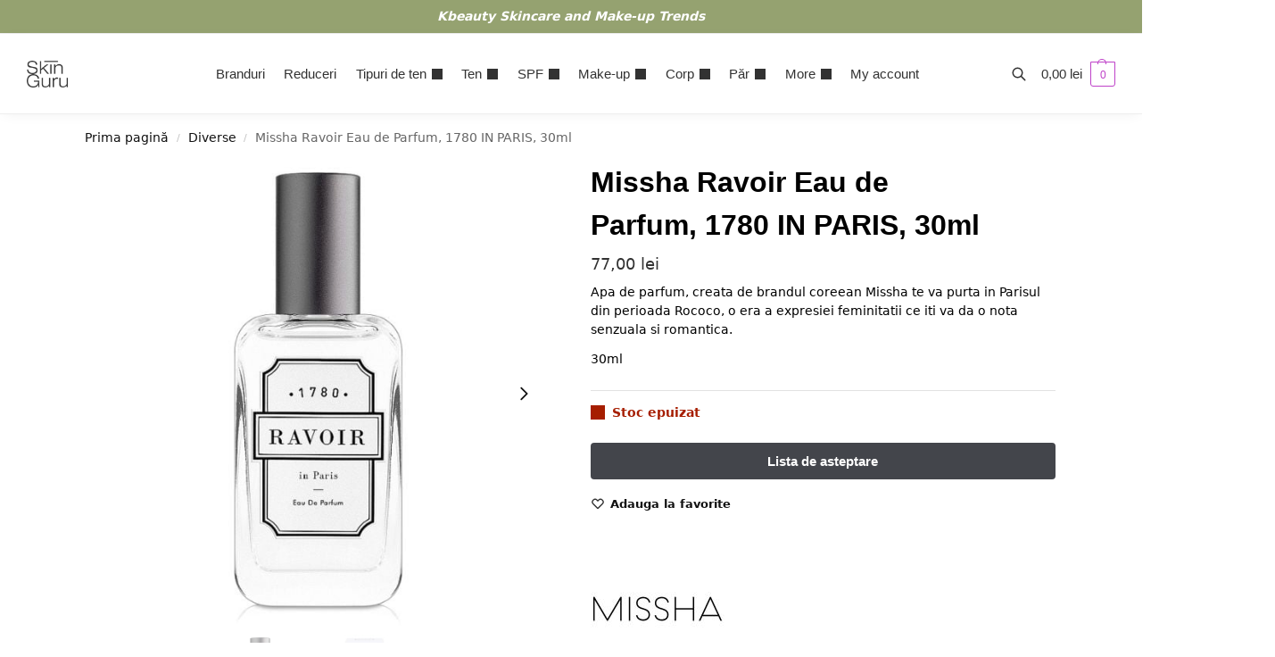

--- FILE ---
content_type: text/html; charset=UTF-8
request_url: https://skinguru.ro/produs/missha-ravoir-eau-de-parfum-1780-in-paris-30ml/
body_size: 58272
content:
<!doctype html>
<html lang="ro-RO">
<head>
<meta charset="UTF-8">
<meta name="viewport" content="height=device-height, width=device-width, initial-scale=1">
<link rel="profile" href="https://gmpg.org/xfn/11">
<link rel="pingback" href="https://skinguru.ro/xmlrpc.php">


        <script type="application/javascript" style="display:none">
            /* <![CDATA[ */
            window.pysWooProductData = window.pysWooProductData || [];
                        window.pysWooProductData[23756] = {"tiktok":{"delay":0,"type":"static","name":"AddToCart","event_id":"CskDR7crsRGLzEpfCHPP4wsAaS6lxpaQc8cu","pixelIds":["CP9E6RRC77U51N36U6A0"],"params":{"post_type":"product","product_id":"23756","quantity":1,"content_name":"Missha Ravoir Eau de Parfum, 1780 IN PARIS, 30ml","category_name":"Diverse","value":77,"currency":"RON","price":77,"content_category":"Diverse","content_id":"23756","content_type":"product"},"e_id":"woo_add_to_cart_on_button_click","ids":[],"hasTimeWindow":false,"timeWindow":0,"eventID":"","woo_order":"","edd_order":""},"facebook":{"delay":0,"type":"static","name":"AddToCart","eventID":"e5d347bf-8894-473d-b812-cd2995e0a08c","pixelIds":["210107231063671"],"params":{"content_type":"product","content_ids":["23756"],"contents":[{"id":"23756","quantity":1}],"content_name":"Missha Ravoir Eau de Parfum, 1780 IN PARIS, 30ml","category_name":"Diverse","value":77,"currency":"RON"},"e_id":"woo_add_to_cart_on_button_click","ids":[],"hasTimeWindow":false,"timeWindow":0,"woo_order":"","edd_order":""},"gtm":{"delay":0,"type":"static","trackingIds":[],"name":"add_to_cart","params":{"triggerType":{"type":"ecommerce"},"event_category":"ecommerce","ecommerce":{"currency":"RON","items":[{"id":"23756","name":"Missha Ravoir Eau de Parfum, 1780 IN PARIS, 30ml","quantity":1,"price":77,"affiliation":"Skinguru","item_category":"Diverse"}],"value":77,"ecomm_prodid":"23756","ecomm_pagetype":"cart","ecomm_totalvalue":77}},"e_id":"woo_add_to_cart_on_button_click","ids":[],"hasTimeWindow":false,"timeWindow":0,"eventID":"","woo_order":"","edd_order":""}};
                        /* ]]> */
        </script>

        <meta name='robots' content='index, follow, max-image-preview:large, max-snippet:-1, max-video-preview:-1' />
<link rel="prefetch" href="https://sknmedia.skinguru.ro/wp-content/plugins/woo-min-max-quantity-step-control-single/assets/js/custom.js">
<link rel="prefetch" href="https://sknmedia.skinguru.ro/wp-content/plugins/woo-min-max-quantity-step-control-single/assets/css/wcmmq-front.css">

<!-- Google Tag Manager by PYS -->
    <script data-cfasync="false" data-pagespeed-no-defer>
	    window.dataLayerPYS = window.dataLayerPYS || [];
	</script>
<!-- End Google Tag Manager by PYS -->
<!-- Google Tag Manager by PYS -->
<script data-cfasync="false" data-pagespeed-no-defer>
	var pys_datalayer_name = "dataLayer";
	window.dataLayer = window.dataLayer || [];</script> 
<!-- End Google Tag Manager by PYS -->
<!-- Google Tag Manager for WordPress by gtm4wp.com -->
<script data-cfasync="false" data-pagespeed-no-defer>
	var gtm4wp_datalayer_name = "dataLayer";
	var dataLayer = dataLayer || [];
	const gtm4wp_use_sku_instead = false;
	const gtm4wp_currency = 'RON';
	const gtm4wp_product_per_impression = 10;
	const gtm4wp_clear_ecommerce = false;
</script>
<!-- End Google Tag Manager for WordPress by gtm4wp.com -->
	<!-- This site is optimized with the Yoast SEO Premium plugin v22.9 (Yoast SEO v26.4) - https://yoast.com/wordpress/plugins/seo/ -->
	<title>Missha Ravoir Eau de Parfum, 1780 IN PARIS, 30ml - Skinguru</title>
	<meta name="description" content="Missha Ravoir Eau de Parfum, 1780 IN PARIS, 30ml Skinguru" />
	<link rel="canonical" href="https://skinguru.ro/produs/missha-ravoir-eau-de-parfum-1780-in-paris-30ml/" />
	<meta property="og:locale" content="ro_RO" />
	<meta property="og:type" content="product" />
	<meta property="og:title" content="Missha Ravoir Eau de Parfum, 1780 IN PARIS, 30ml" />
	<meta property="og:description" content="Missha Ravoir Eau de Parfum, 1780 IN PARIS, 30ml Skinguru" />
	<meta property="og:url" content="https://skinguru.ro/produs/missha-ravoir-eau-de-parfum-1780-in-paris-30ml/" />
	<meta property="og:site_name" content="Skinguru" />
	<meta property="article:modified_time" content="2025-12-19T22:02:43+00:00" />
	<meta property="og:image" content="https://sknmedia.skinguru.ro/wp-content/uploads/2023/02/poze-site-250.jpg" />
	<meta property="og:image:width" content="600" />
	<meta property="og:image:height" content="600" />
	<meta property="og:image:type" content="image/jpeg" /><meta property="og:image" content="https://sknmedia.skinguru.ro/wp-content/uploads/2023/02/poze-site-251.jpg" />
	<meta property="og:image:width" content="600" />
	<meta property="og:image:height" content="600" />
	<meta property="og:image:type" content="image/jpeg" />
	<meta name="twitter:card" content="summary_large_image" />
	<script type="application/ld+json" class="yoast-schema-graph">{"@context":"https://schema.org","@graph":[{"@type":["WebPage","ItemPage"],"@id":"https://skinguru.ro/produs/missha-ravoir-eau-de-parfum-1780-in-paris-30ml/","url":"https://skinguru.ro/produs/missha-ravoir-eau-de-parfum-1780-in-paris-30ml/","name":"Missha Ravoir Eau de Parfum, 1780 IN PARIS, 30ml - Skinguru","isPartOf":{"@id":"https://skinguru.ro/#website"},"primaryImageOfPage":{"@id":"https://skinguru.ro/produs/missha-ravoir-eau-de-parfum-1780-in-paris-30ml/#primaryimage"},"image":{"@id":"https://skinguru.ro/produs/missha-ravoir-eau-de-parfum-1780-in-paris-30ml/#primaryimage"},"thumbnailUrl":"https://sknmedia.skinguru.ro/wp-content/uploads/2023/02/poze-site-250.jpg","description":"Missha Ravoir Eau de Parfum, 1780 IN PARIS, 30ml Skinguru","breadcrumb":{"@id":"https://skinguru.ro/produs/missha-ravoir-eau-de-parfum-1780-in-paris-30ml/#breadcrumb"},"inLanguage":"ro-RO","potentialAction":{"@type":"BuyAction","target":"https://skinguru.ro/produs/missha-ravoir-eau-de-parfum-1780-in-paris-30ml/"}},{"@type":"ImageObject","inLanguage":"ro-RO","@id":"https://skinguru.ro/produs/missha-ravoir-eau-de-parfum-1780-in-paris-30ml/#primaryimage","url":"https://sknmedia.skinguru.ro/wp-content/uploads/2023/02/poze-site-250.jpg","contentUrl":"https://sknmedia.skinguru.ro/wp-content/uploads/2023/02/poze-site-250.jpg","width":600,"height":600,"caption":"Missha Ravoir Eau de Parfum, 1780 IN PARIS, 30ml"},{"@type":"BreadcrumbList","@id":"https://skinguru.ro/produs/missha-ravoir-eau-de-parfum-1780-in-paris-30ml/#breadcrumb","itemListElement":[{"@type":"ListItem","position":1,"name":"Prima pagină","item":"https://skinguru.ro/"},{"@type":"ListItem","position":2,"name":"Cosmetice coreene &#8211; Magazin","item":"https://skinguru.ro/magazin-cosmetice-coreene/"},{"@type":"ListItem","position":3,"name":"Missha Ravoir Eau de Parfum, 1780 IN PARIS, 30ml"}]},{"@type":"WebSite","@id":"https://skinguru.ro/#website","url":"https://skinguru.ro/","name":"Skinguru","description":"Cosmetice coreene . K-beauty skincare and make-up","publisher":{"@id":"https://skinguru.ro/#organization"},"potentialAction":[{"@type":"SearchAction","target":{"@type":"EntryPoint","urlTemplate":"https://skinguru.ro/?s={search_term_string}"},"query-input":{"@type":"PropertyValueSpecification","valueRequired":true,"valueName":"search_term_string"}}],"inLanguage":"ro-RO"},{"@type":"Organization","@id":"https://skinguru.ro/#organization","name":"SKINGURU","url":"https://skinguru.ro/","logo":{"@type":"ImageObject","inLanguage":"ro-RO","@id":"https://skinguru.ro/#/schema/logo/image/","url":"https://sknmedia.skinguru.ro/wp-content/uploads/2021/06/logo-v2.0mic44px.png","contentUrl":"https://sknmedia.skinguru.ro/wp-content/uploads/2021/06/logo-v2.0mic44px.png","width":68,"height":44,"caption":"SKINGURU"},"image":{"@id":"https://skinguru.ro/#/schema/logo/image/"},"sameAs":["https://www.facebook.com/skinguru.ro","https://www.instagram.com/skinguru.ro/"]}]}</script>
	<meta property="product:price:amount" content="77.00" />
	<meta property="product:price:currency" content="RON" />
	<meta property="og:availability" content="out of stock" />
	<meta property="product:availability" content="out of stock" />
	<meta property="product:retailer_item_id" content="mi02" />
	<meta property="product:condition" content="new" />
	<!-- / Yoast SEO Premium plugin. -->


<script type='application/javascript' id='pys-version-script'>console.log('PixelYourSite PRO version 11.1.0.2');</script>
<link rel='dns-prefetch' href='//omnisnippet1.com' />
<link rel="alternate" type="application/rss+xml" title="Skinguru &raquo; Flux" href="https://skinguru.ro/feed/" />
<style type="text/css">
@keyframes cgkit-loading { 0% { background-position: 100% 50%; } 100% { background-position: 0 50%; } }
body ul.products li.product.cgkit-swatch-loading .woocommerce-image__wrapper,
body ul.products li.product.cgkit-swatch-loading .woocommerce-card__header > * { color: transparent !important; background: linear-gradient(100deg, #ececec 30%, #f5f5f5 50%, #ececec 70%); border-radius: 5px; background-size: 400%; animation: cgkit-loading 1.2s ease-in-out infinite; }
body ul.products li.product.cgkit-swatch-loading .woocommerce-image__wrapper > *,
body ul.products li.product.cgkit-swatch-loading .woocommerce-card__header > * > * { visibility: hidden; }
ul.products li.product.cgkit-swatch-loading .woocommerce-card__header .product__categories,
ul.products li.product.cgkit-swatch-loading .woocommerce-card__header .woocommerce-loop-product__title,
ul.products li.product.cgkit-swatch-loading .woocommerce-card__header .price { display: table; width: auto;  }
ul.products li.product.cgkit-swatch-loading .woocommerce-card__header .star-rating:before { visibility: hidden; }
</style>
	<script type="text/javascript">
/* <![CDATA[ */
window._wpemojiSettings = {"baseUrl":"https:\/\/s.w.org\/images\/core\/emoji\/15.0.3\/72x72\/","ext":".png","svgUrl":"https:\/\/s.w.org\/images\/core\/emoji\/15.0.3\/svg\/","svgExt":".svg","source":{"concatemoji":"https:\/\/skinguru.ro\/wp-includes\/js\/wp-emoji-release.min.js?ver=1a6af9e371d2fb5d98cde319b6849bc7"}};
/*! This file is auto-generated */
!function(i,n){var o,s,e;function c(e){try{var t={supportTests:e,timestamp:(new Date).valueOf()};sessionStorage.setItem(o,JSON.stringify(t))}catch(e){}}function p(e,t,n){e.clearRect(0,0,e.canvas.width,e.canvas.height),e.fillText(t,0,0);var t=new Uint32Array(e.getImageData(0,0,e.canvas.width,e.canvas.height).data),r=(e.clearRect(0,0,e.canvas.width,e.canvas.height),e.fillText(n,0,0),new Uint32Array(e.getImageData(0,0,e.canvas.width,e.canvas.height).data));return t.every(function(e,t){return e===r[t]})}function u(e,t,n){switch(t){case"flag":return n(e,"\ud83c\udff3\ufe0f\u200d\u26a7\ufe0f","\ud83c\udff3\ufe0f\u200b\u26a7\ufe0f")?!1:!n(e,"\ud83c\uddfa\ud83c\uddf3","\ud83c\uddfa\u200b\ud83c\uddf3")&&!n(e,"\ud83c\udff4\udb40\udc67\udb40\udc62\udb40\udc65\udb40\udc6e\udb40\udc67\udb40\udc7f","\ud83c\udff4\u200b\udb40\udc67\u200b\udb40\udc62\u200b\udb40\udc65\u200b\udb40\udc6e\u200b\udb40\udc67\u200b\udb40\udc7f");case"emoji":return!n(e,"\ud83d\udc26\u200d\u2b1b","\ud83d\udc26\u200b\u2b1b")}return!1}function f(e,t,n){var r="undefined"!=typeof WorkerGlobalScope&&self instanceof WorkerGlobalScope?new OffscreenCanvas(300,150):i.createElement("canvas"),a=r.getContext("2d",{willReadFrequently:!0}),o=(a.textBaseline="top",a.font="600 32px Arial",{});return e.forEach(function(e){o[e]=t(a,e,n)}),o}function t(e){var t=i.createElement("script");t.src=e,t.defer=!0,i.head.appendChild(t)}"undefined"!=typeof Promise&&(o="wpEmojiSettingsSupports",s=["flag","emoji"],n.supports={everything:!0,everythingExceptFlag:!0},e=new Promise(function(e){i.addEventListener("DOMContentLoaded",e,{once:!0})}),new Promise(function(t){var n=function(){try{var e=JSON.parse(sessionStorage.getItem(o));if("object"==typeof e&&"number"==typeof e.timestamp&&(new Date).valueOf()<e.timestamp+604800&&"object"==typeof e.supportTests)return e.supportTests}catch(e){}return null}();if(!n){if("undefined"!=typeof Worker&&"undefined"!=typeof OffscreenCanvas&&"undefined"!=typeof URL&&URL.createObjectURL&&"undefined"!=typeof Blob)try{var e="postMessage("+f.toString()+"("+[JSON.stringify(s),u.toString(),p.toString()].join(",")+"));",r=new Blob([e],{type:"text/javascript"}),a=new Worker(URL.createObjectURL(r),{name:"wpTestEmojiSupports"});return void(a.onmessage=function(e){c(n=e.data),a.terminate(),t(n)})}catch(e){}c(n=f(s,u,p))}t(n)}).then(function(e){for(var t in e)n.supports[t]=e[t],n.supports.everything=n.supports.everything&&n.supports[t],"flag"!==t&&(n.supports.everythingExceptFlag=n.supports.everythingExceptFlag&&n.supports[t]);n.supports.everythingExceptFlag=n.supports.everythingExceptFlag&&!n.supports.flag,n.DOMReady=!1,n.readyCallback=function(){n.DOMReady=!0}}).then(function(){return e}).then(function(){var e;n.supports.everything||(n.readyCallback(),(e=n.source||{}).concatemoji?t(e.concatemoji):e.wpemoji&&e.twemoji&&(t(e.twemoji),t(e.wpemoji)))}))}((window,document),window._wpemojiSettings);
/* ]]> */
</script>
<link rel='stylesheet' id='wccp-extends-cart-blocks-css' href='https://sknmedia.skinguru.ro/wp-content/plugins/woocommerce-chained-products/blocks/assets/css/wc-cp-extends-cart-blocks.min.css?ver=3.7.0' type='text/css' media='all' />
<link rel='stylesheet' id='wc-stripe-blocks-checkout-style-css' href='https://sknmedia.skinguru.ro/wp-content/plugins/woocommerce-gateway-stripe/build/upe_blocks.css?ver=fea74077a20387ad88e55aa2b1d75946' type='text/css' media='all' />
<link rel='stylesheet' id='omnisend-woocommerce-checkout-block-checkout-newsletter-subscription-block-css' href='https://sknmedia.skinguru.ro/wp-content/plugins/omnisend-connect/includes/blocks/build/omnisend-checkout-block.css?ver=0.1.1' type='text/css' media='all' />
<style id='wp-emoji-styles-inline-css' type='text/css'>

	img.wp-smiley, img.emoji {
		display: inline !important;
		border: none !important;
		box-shadow: none !important;
		height: 1em !important;
		width: 1em !important;
		margin: 0 0.07em !important;
		vertical-align: -0.1em !important;
		background: none !important;
		padding: 0 !important;
	}
</style>
<link rel='stylesheet' id='wp-block-library-css' href='https://sknmedia.skinguru.ro/wp-includes/css/dist/block-library/style.min.css?ver=1a6af9e371d2fb5d98cde319b6849bc7' type='text/css' media='all' />
<link rel='stylesheet' id='cr-frontend-css-css' href='https://sknmedia.skinguru.ro/wp-content/plugins/customer-reviews-woocommerce/css/frontend.css?ver=5.81.2' type='text/css' media='all' />
<link rel='stylesheet' id='cr-badges-css-css' href='https://sknmedia.skinguru.ro/wp-content/plugins/customer-reviews-woocommerce/css/badges.css?ver=5.81.2' type='text/css' media='all' />
<style id='global-styles-inline-css' type='text/css'>
:root{--wp--preset--aspect-ratio--square: 1;--wp--preset--aspect-ratio--4-3: 4/3;--wp--preset--aspect-ratio--3-4: 3/4;--wp--preset--aspect-ratio--3-2: 3/2;--wp--preset--aspect-ratio--2-3: 2/3;--wp--preset--aspect-ratio--16-9: 16/9;--wp--preset--aspect-ratio--9-16: 9/16;--wp--preset--color--black: #000000;--wp--preset--color--cyan-bluish-gray: #abb8c3;--wp--preset--color--white: #ffffff;--wp--preset--color--pale-pink: #f78da7;--wp--preset--color--vivid-red: #cf2e2e;--wp--preset--color--luminous-vivid-orange: #ff6900;--wp--preset--color--luminous-vivid-amber: #fcb900;--wp--preset--color--light-green-cyan: #7bdcb5;--wp--preset--color--vivid-green-cyan: #00d084;--wp--preset--color--pale-cyan-blue: #8ed1fc;--wp--preset--color--vivid-cyan-blue: #0693e3;--wp--preset--color--vivid-purple: #9b51e0;--wp--preset--gradient--vivid-cyan-blue-to-vivid-purple: linear-gradient(135deg,rgba(6,147,227,1) 0%,rgb(155,81,224) 100%);--wp--preset--gradient--light-green-cyan-to-vivid-green-cyan: linear-gradient(135deg,rgb(122,220,180) 0%,rgb(0,208,130) 100%);--wp--preset--gradient--luminous-vivid-amber-to-luminous-vivid-orange: linear-gradient(135deg,rgba(252,185,0,1) 0%,rgba(255,105,0,1) 100%);--wp--preset--gradient--luminous-vivid-orange-to-vivid-red: linear-gradient(135deg,rgba(255,105,0,1) 0%,rgb(207,46,46) 100%);--wp--preset--gradient--very-light-gray-to-cyan-bluish-gray: linear-gradient(135deg,rgb(238,238,238) 0%,rgb(169,184,195) 100%);--wp--preset--gradient--cool-to-warm-spectrum: linear-gradient(135deg,rgb(74,234,220) 0%,rgb(151,120,209) 20%,rgb(207,42,186) 40%,rgb(238,44,130) 60%,rgb(251,105,98) 80%,rgb(254,248,76) 100%);--wp--preset--gradient--blush-light-purple: linear-gradient(135deg,rgb(255,206,236) 0%,rgb(152,150,240) 100%);--wp--preset--gradient--blush-bordeaux: linear-gradient(135deg,rgb(254,205,165) 0%,rgb(254,45,45) 50%,rgb(107,0,62) 100%);--wp--preset--gradient--luminous-dusk: linear-gradient(135deg,rgb(255,203,112) 0%,rgb(199,81,192) 50%,rgb(65,88,208) 100%);--wp--preset--gradient--pale-ocean: linear-gradient(135deg,rgb(255,245,203) 0%,rgb(182,227,212) 50%,rgb(51,167,181) 100%);--wp--preset--gradient--electric-grass: linear-gradient(135deg,rgb(202,248,128) 0%,rgb(113,206,126) 100%);--wp--preset--gradient--midnight: linear-gradient(135deg,rgb(2,3,129) 0%,rgb(40,116,252) 100%);--wp--preset--font-size--small: clamp(1rem, 1rem + ((1vw - 0.2rem) * 0.368), 1.2rem);--wp--preset--font-size--medium: clamp(1rem, 1rem + ((1vw - 0.2rem) * 0.92), 1.5rem);--wp--preset--font-size--large: clamp(1.5rem, 1.5rem + ((1vw - 0.2rem) * 0.92), 2rem);--wp--preset--font-size--x-large: clamp(1.5rem, 1.5rem + ((1vw - 0.2rem) * 1.379), 2.25rem);--wp--preset--font-size--x-small: 0.85rem;--wp--preset--font-size--base: clamp(1rem, 1rem + ((1vw - 0.2rem) * 0.46), 1.25rem);--wp--preset--font-size--xx-large: clamp(2rem, 2rem + ((1vw - 0.2rem) * 1.839), 3rem);--wp--preset--font-size--xxx-large: clamp(2.25rem, 2.25rem + ((1vw - 0.2rem) * 3.218), 4rem);--wp--preset--font-family--inter: "Inter", sans-serif;--wp--preset--font-family--cardo: Cardo;--wp--preset--spacing--20: 0.44rem;--wp--preset--spacing--30: 0.67rem;--wp--preset--spacing--40: 1rem;--wp--preset--spacing--50: 1.5rem;--wp--preset--spacing--60: 2.25rem;--wp--preset--spacing--70: 3.38rem;--wp--preset--spacing--80: 5.06rem;--wp--preset--spacing--small: clamp(.25rem, 2.5vw, 0.75rem);--wp--preset--spacing--medium: clamp(1rem, 4vw, 2rem);--wp--preset--spacing--large: clamp(1.25rem, 6vw, 3rem);--wp--preset--spacing--x-large: clamp(3rem, 7vw, 5rem);--wp--preset--spacing--xx-large: clamp(4rem, 9vw, 7rem);--wp--preset--spacing--xxx-large: clamp(5rem, 12vw, 9rem);--wp--preset--spacing--xxxx-large: clamp(6rem, 14vw, 13rem);--wp--preset--shadow--natural: 6px 6px 9px rgba(0, 0, 0, 0.2);--wp--preset--shadow--deep: 12px 12px 50px rgba(0, 0, 0, 0.4);--wp--preset--shadow--sharp: 6px 6px 0px rgba(0, 0, 0, 0.2);--wp--preset--shadow--outlined: 6px 6px 0px -3px rgba(255, 255, 255, 1), 6px 6px rgba(0, 0, 0, 1);--wp--preset--shadow--crisp: 6px 6px 0px rgba(0, 0, 0, 1);--wp--custom--line-height--none: 1;--wp--custom--line-height--tight: 1.1;--wp--custom--line-height--snug: 1.2;--wp--custom--line-height--normal: 1.5;--wp--custom--line-height--relaxed: 1.625;--wp--custom--line-height--loose: 2;--wp--custom--line-height--body: 1.618;}:root { --wp--style--global--content-size: 900px;--wp--style--global--wide-size: 1190px; }:where(body) { margin: 0; }.wp-site-blocks { padding-top: var(--wp--style--root--padding-top); padding-bottom: var(--wp--style--root--padding-bottom); }.has-global-padding { padding-right: var(--wp--style--root--padding-right); padding-left: var(--wp--style--root--padding-left); }.has-global-padding > .alignfull { margin-right: calc(var(--wp--style--root--padding-right) * -1); margin-left: calc(var(--wp--style--root--padding-left) * -1); }.has-global-padding :where(:not(.alignfull.is-layout-flow) > .has-global-padding:not(.wp-block-block, .alignfull)) { padding-right: 0; padding-left: 0; }.has-global-padding :where(:not(.alignfull.is-layout-flow) > .has-global-padding:not(.wp-block-block, .alignfull)) > .alignfull { margin-left: 0; margin-right: 0; }.wp-site-blocks > .alignleft { float: left; margin-right: 2em; }.wp-site-blocks > .alignright { float: right; margin-left: 2em; }.wp-site-blocks > .aligncenter { justify-content: center; margin-left: auto; margin-right: auto; }:where(.wp-site-blocks) > * { margin-block-start: var(--wp--preset--spacing--medium); margin-block-end: 0; }:where(.wp-site-blocks) > :first-child { margin-block-start: 0; }:where(.wp-site-blocks) > :last-child { margin-block-end: 0; }:root { --wp--style--block-gap: var(--wp--preset--spacing--medium); }:root :where(.is-layout-flow) > :first-child{margin-block-start: 0;}:root :where(.is-layout-flow) > :last-child{margin-block-end: 0;}:root :where(.is-layout-flow) > *{margin-block-start: var(--wp--preset--spacing--medium);margin-block-end: 0;}:root :where(.is-layout-constrained) > :first-child{margin-block-start: 0;}:root :where(.is-layout-constrained) > :last-child{margin-block-end: 0;}:root :where(.is-layout-constrained) > *{margin-block-start: var(--wp--preset--spacing--medium);margin-block-end: 0;}:root :where(.is-layout-flex){gap: var(--wp--preset--spacing--medium);}:root :where(.is-layout-grid){gap: var(--wp--preset--spacing--medium);}.is-layout-flow > .alignleft{float: left;margin-inline-start: 0;margin-inline-end: 2em;}.is-layout-flow > .alignright{float: right;margin-inline-start: 2em;margin-inline-end: 0;}.is-layout-flow > .aligncenter{margin-left: auto !important;margin-right: auto !important;}.is-layout-constrained > .alignleft{float: left;margin-inline-start: 0;margin-inline-end: 2em;}.is-layout-constrained > .alignright{float: right;margin-inline-start: 2em;margin-inline-end: 0;}.is-layout-constrained > .aligncenter{margin-left: auto !important;margin-right: auto !important;}.is-layout-constrained > :where(:not(.alignleft):not(.alignright):not(.alignfull)){max-width: var(--wp--style--global--content-size);margin-left: auto !important;margin-right: auto !important;}.is-layout-constrained > .alignwide{max-width: var(--wp--style--global--wide-size);}body .is-layout-flex{display: flex;}.is-layout-flex{flex-wrap: wrap;align-items: center;}.is-layout-flex > :is(*, div){margin: 0;}body .is-layout-grid{display: grid;}.is-layout-grid > :is(*, div){margin: 0;}body{font-family: var(--wp--preset--font-family--primary);--wp--style--root--padding-top: 0;--wp--style--root--padding-right: var(--wp--preset--spacing--medium);--wp--style--root--padding-bottom: 0;--wp--style--root--padding-left: var(--wp--preset--spacing--medium);}a:where(:not(.wp-element-button)){text-decoration: false;}:root :where(.wp-element-button, .wp-block-button__link){background-color: #32373c;border-width: 0;color: #fff;font-family: inherit;font-size: inherit;line-height: inherit;padding: calc(0.667em + 2px) calc(1.333em + 2px);text-decoration: none;}.has-black-color{color: var(--wp--preset--color--black) !important;}.has-cyan-bluish-gray-color{color: var(--wp--preset--color--cyan-bluish-gray) !important;}.has-white-color{color: var(--wp--preset--color--white) !important;}.has-pale-pink-color{color: var(--wp--preset--color--pale-pink) !important;}.has-vivid-red-color{color: var(--wp--preset--color--vivid-red) !important;}.has-luminous-vivid-orange-color{color: var(--wp--preset--color--luminous-vivid-orange) !important;}.has-luminous-vivid-amber-color{color: var(--wp--preset--color--luminous-vivid-amber) !important;}.has-light-green-cyan-color{color: var(--wp--preset--color--light-green-cyan) !important;}.has-vivid-green-cyan-color{color: var(--wp--preset--color--vivid-green-cyan) !important;}.has-pale-cyan-blue-color{color: var(--wp--preset--color--pale-cyan-blue) !important;}.has-vivid-cyan-blue-color{color: var(--wp--preset--color--vivid-cyan-blue) !important;}.has-vivid-purple-color{color: var(--wp--preset--color--vivid-purple) !important;}.has-black-background-color{background-color: var(--wp--preset--color--black) !important;}.has-cyan-bluish-gray-background-color{background-color: var(--wp--preset--color--cyan-bluish-gray) !important;}.has-white-background-color{background-color: var(--wp--preset--color--white) !important;}.has-pale-pink-background-color{background-color: var(--wp--preset--color--pale-pink) !important;}.has-vivid-red-background-color{background-color: var(--wp--preset--color--vivid-red) !important;}.has-luminous-vivid-orange-background-color{background-color: var(--wp--preset--color--luminous-vivid-orange) !important;}.has-luminous-vivid-amber-background-color{background-color: var(--wp--preset--color--luminous-vivid-amber) !important;}.has-light-green-cyan-background-color{background-color: var(--wp--preset--color--light-green-cyan) !important;}.has-vivid-green-cyan-background-color{background-color: var(--wp--preset--color--vivid-green-cyan) !important;}.has-pale-cyan-blue-background-color{background-color: var(--wp--preset--color--pale-cyan-blue) !important;}.has-vivid-cyan-blue-background-color{background-color: var(--wp--preset--color--vivid-cyan-blue) !important;}.has-vivid-purple-background-color{background-color: var(--wp--preset--color--vivid-purple) !important;}.has-black-border-color{border-color: var(--wp--preset--color--black) !important;}.has-cyan-bluish-gray-border-color{border-color: var(--wp--preset--color--cyan-bluish-gray) !important;}.has-white-border-color{border-color: var(--wp--preset--color--white) !important;}.has-pale-pink-border-color{border-color: var(--wp--preset--color--pale-pink) !important;}.has-vivid-red-border-color{border-color: var(--wp--preset--color--vivid-red) !important;}.has-luminous-vivid-orange-border-color{border-color: var(--wp--preset--color--luminous-vivid-orange) !important;}.has-luminous-vivid-amber-border-color{border-color: var(--wp--preset--color--luminous-vivid-amber) !important;}.has-light-green-cyan-border-color{border-color: var(--wp--preset--color--light-green-cyan) !important;}.has-vivid-green-cyan-border-color{border-color: var(--wp--preset--color--vivid-green-cyan) !important;}.has-pale-cyan-blue-border-color{border-color: var(--wp--preset--color--pale-cyan-blue) !important;}.has-vivid-cyan-blue-border-color{border-color: var(--wp--preset--color--vivid-cyan-blue) !important;}.has-vivid-purple-border-color{border-color: var(--wp--preset--color--vivid-purple) !important;}.has-vivid-cyan-blue-to-vivid-purple-gradient-background{background: var(--wp--preset--gradient--vivid-cyan-blue-to-vivid-purple) !important;}.has-light-green-cyan-to-vivid-green-cyan-gradient-background{background: var(--wp--preset--gradient--light-green-cyan-to-vivid-green-cyan) !important;}.has-luminous-vivid-amber-to-luminous-vivid-orange-gradient-background{background: var(--wp--preset--gradient--luminous-vivid-amber-to-luminous-vivid-orange) !important;}.has-luminous-vivid-orange-to-vivid-red-gradient-background{background: var(--wp--preset--gradient--luminous-vivid-orange-to-vivid-red) !important;}.has-very-light-gray-to-cyan-bluish-gray-gradient-background{background: var(--wp--preset--gradient--very-light-gray-to-cyan-bluish-gray) !important;}.has-cool-to-warm-spectrum-gradient-background{background: var(--wp--preset--gradient--cool-to-warm-spectrum) !important;}.has-blush-light-purple-gradient-background{background: var(--wp--preset--gradient--blush-light-purple) !important;}.has-blush-bordeaux-gradient-background{background: var(--wp--preset--gradient--blush-bordeaux) !important;}.has-luminous-dusk-gradient-background{background: var(--wp--preset--gradient--luminous-dusk) !important;}.has-pale-ocean-gradient-background{background: var(--wp--preset--gradient--pale-ocean) !important;}.has-electric-grass-gradient-background{background: var(--wp--preset--gradient--electric-grass) !important;}.has-midnight-gradient-background{background: var(--wp--preset--gradient--midnight) !important;}.has-small-font-size{font-size: var(--wp--preset--font-size--small) !important;}.has-medium-font-size{font-size: var(--wp--preset--font-size--medium) !important;}.has-large-font-size{font-size: var(--wp--preset--font-size--large) !important;}.has-x-large-font-size{font-size: var(--wp--preset--font-size--x-large) !important;}.has-x-small-font-size{font-size: var(--wp--preset--font-size--x-small) !important;}.has-base-font-size{font-size: var(--wp--preset--font-size--base) !important;}.has-xx-large-font-size{font-size: var(--wp--preset--font-size--xx-large) !important;}.has-xxx-large-font-size{font-size: var(--wp--preset--font-size--xxx-large) !important;}.has-inter-font-family{font-family: var(--wp--preset--font-family--inter) !important;}.has-cardo-font-family{font-family: var(--wp--preset--font-family--cardo) !important;}
:root :where(.wp-block-columns){margin-bottom: 0px;}
:root :where(.wp-block-pullquote){font-size: clamp(0.984em, 0.984rem + ((1vw - 0.2em) * 0.949), 1.5em);line-height: 1.6;}
:root :where(.wp-block-spacer){margin-top: 0 !important;}
</style>
<link rel='stylesheet' id='commercekit-wishlist-css-css' href='https://sknmedia.skinguru.ro/wp-content/plugins/commercegurus-commercekit/assets/css/wishlist.css?ver=2.3.9' type='text/css' media='all' />
<link rel='stylesheet' id='commercekit-ajax-search-css-css' href='https://sknmedia.skinguru.ro/wp-content/plugins/commercegurus-commercekit/assets/css/ajax-search.css?ver=2.3.9' type='text/css' media='all' />
<link rel='stylesheet' id='commercekit-attribute-swatches-css-css' href='https://sknmedia.skinguru.ro/wp-content/plugins/commercegurus-commercekit/assets/css/commercegurus-attribute-swatches.css?ver=2.3.9' type='text/css' media='all' />
<link rel='stylesheet' id='commercekit-as-tooltip-css-css' href='https://sknmedia.skinguru.ro/wp-content/plugins/commercegurus-commercekit/assets/css/commercegurus-as-tooltip.css?ver=2.3.9' type='text/css' media='all' />
<link rel='stylesheet' id='commercekit-sticky-atc-css-css' href='https://sknmedia.skinguru.ro/wp-content/plugins/commercegurus-commercekit/assets/css/commercekit-sticky-atc.css?ver=2.3.9' type='text/css' media='all' />
<link rel='stylesheet' id='contact-form-7-css' href='https://sknmedia.skinguru.ro/wp-content/plugins/contact-form-7/includes/css/styles.css?ver=6.1.4' type='text/css' media='all' />
<link rel='stylesheet' id='pxl-skinguru-css' href='https://sknmedia.skinguru.ro/wp-content/plugins/pxl-skinguru/public/css/pxl-skinguru-public.css?ver=1.1.17' type='text/css' media='all' />
<link rel='stylesheet' id='wcusage-tab-settings-css' href='https://sknmedia.skinguru.ro/wp-content/plugins/woo-coupon-usage-pro/css/tab-settings.css?ver=1.0.0' type='text/css' media='all' />
<link rel='stylesheet' id='woo-coupon-usage-style-css' href='https://sknmedia.skinguru.ro/wp-content/plugins/woo-coupon-usage-pro/css/style.css?ver=5.18.2' type='text/css' media='all' />
<style id='woocommerce-inline-inline-css' type='text/css'>
.woocommerce form .form-row .required { visibility: visible; }
</style>
<link rel='stylesheet' id='aws-style-css' href='https://sknmedia.skinguru.ro/wp-content/plugins/advanced-woo-search/assets/css/common.min.css?ver=3.50' type='text/css' media='all' />
<link rel='stylesheet' id='commercegurus-swiperjscss-css' href='https://sknmedia.skinguru.ro/wp-content/plugins/commercegurus-commercekit/assets/css/swiper-bundle.min.css?ver=2.3.9' type='text/css' media='all' />
<link rel='stylesheet' id='commercegurus-photoswipe-css' href='https://sknmedia.skinguru.ro/wp-content/plugins/commercegurus-commercekit/assets/css/photoswipe.min.css?ver=2.3.9' type='text/css' media='all' />
<link rel='stylesheet' id='commercegurus-photoswipe-skin-css' href='https://sknmedia.skinguru.ro/wp-content/plugins/commercegurus-commercekit/assets/css/default-skin.min.css?ver=2.3.9' type='text/css' media='all' />
<link rel='stylesheet' id='it-gift-owl-carousel-style-css' href='https://sknmedia.skinguru.ro/wp-content/plugins/ithemeland-free-gifts-for-woocommerce/frontend/assets/css/owl-carousel/owl.carousel.min.css?ver=1a6af9e371d2fb5d98cde319b6849bc7' type='text/css' media='all' />
<link rel='stylesheet' id='it-gift-style-css' href='https://sknmedia.skinguru.ro/wp-content/plugins/ithemeland-free-gifts-for-woocommerce/frontend/assets/css/style/style.css?ver=1.0.2' type='text/css' media='all' />
<link rel='stylesheet' id='it-gift-popup-css' href='https://sknmedia.skinguru.ro/wp-content/plugins/ithemeland-free-gifts-for-woocommerce/frontend/assets/css/popup/popup.css?ver=1.0.2' type='text/css' media='all' />
<link rel='stylesheet' id='wc-social-login-frontend-css' href='https://sknmedia.skinguru.ro/wp-content/plugins/woocommerce-social-login/assets/css/frontend/wc-social-login.min.css?ver=2.15.1' type='text/css' media='all' />
<style id='wc-social-login-frontend-inline-css' type='text/css'>
 a.button-social-login.button-social-login-google, .widget-area a.button-social-login.button-social-login-google, .social-badge.social-badge-google { background: #4285f4; border-color: #4285f4; } 
</style>
<link rel='stylesheet' id='shoptimizer-main-min-css' href='https://sknmedia.skinguru.ro/wp-content/themes/shoptimizer/assets/css/main/main.min.css?ver=2.8.3' type='text/css' media='all' />
<link rel='stylesheet' id='shoptimizer-modal-min-css' href='https://sknmedia.skinguru.ro/wp-content/themes/shoptimizer/assets/css/main/modal.min.css?ver=2.8.3' type='text/css' media='all' />
<link rel='stylesheet' id='shoptimizer-product-min-css' href='https://sknmedia.skinguru.ro/wp-content/themes/shoptimizer/assets/css/main/product.min.css?ver=2.8.3' type='text/css' media='all' />
<link rel='stylesheet' id='shoptimizer-comments-min-css' href='https://sknmedia.skinguru.ro/wp-content/themes/shoptimizer/assets/css/main/comments.min.css?ver=2.8.3' type='text/css' media='all' />
<link rel='stylesheet' id='shoptimizer-dynamic-style-css' href='https://sknmedia.skinguru.ro/wp-content/themes/shoptimizer/assets/css/main/dynamic.css?ver=2.8.3' type='text/css' media='all' />
<link rel='stylesheet' id='shoptimizer-blocks-min-css' href='https://sknmedia.skinguru.ro/wp-content/themes/shoptimizer/assets/css/main/blocks.min.css?ver=2.8.3' type='text/css' media='all' />
<link rel='stylesheet' id='pwb-styles-frontend-css' href='https://sknmedia.skinguru.ro/wp-content/plugins/perfect-woocommerce-brands/build/frontend/css/style.css?ver=3.6.6' type='text/css' media='all' />
<link rel='stylesheet' id='pmw-public-elementor-fix-css' href='https://sknmedia.skinguru.ro/wp-content/plugins/woocommerce-google-adwords-conversion-tracking-tag/css/public/elementor-fix.css?ver=1.44.1' type='text/css' media='all' />
<link rel='stylesheet' id='photoswipe-css' href='https://sknmedia.skinguru.ro/wp-content/plugins/woocommerce/assets/css/photoswipe/photoswipe.min.css?ver=9.3.5' type='text/css' media='all' />
<link rel='stylesheet' id='photoswipe-default-skin-css' href='https://sknmedia.skinguru.ro/wp-content/plugins/woocommerce/assets/css/photoswipe/default-skin/default-skin.min.css?ver=9.3.5' type='text/css' media='all' />
<link rel='stylesheet' id='shoptimizer-elementor-pro-css' href='https://sknmedia.skinguru.ro/wp-content/themes/shoptimizer/inc/compatibility/elementor-pro/elementor-pro.css?ver=1a6af9e371d2fb5d98cde319b6849bc7' type='text/css' media='all' />
<link rel='stylesheet' id='wcmmq-front-style-css' href='https://sknmedia.skinguru.ro/wp-content/plugins/woo-min-max-quantity-step-control-single/assets/css/wcmmq-front.css?ver=7.0.4.1.1766200053' type='text/css' media='all' />
<link rel='stylesheet' id='upk-site-css' href='https://sknmedia.skinguru.ro/wp-content/plugins/ultimate-post-kit/assets/css/upk-site.css?ver=3.12.15' type='text/css' media='all' />
<script type="text/template" id="tmpl-variation-template">
	<div class="woocommerce-variation-description">{{{ data.variation.variation_description }}}</div>
	<div class="woocommerce-variation-price">{{{ data.variation.price_html }}}</div>
	<div class="woocommerce-variation-availability">{{{ data.variation.availability_html }}}</div>
</script>
<script type="text/template" id="tmpl-unavailable-variation-template">
	<p role="alert">Regret, acest produs nu este disponibil. Te rog alege altceva.</p>
</script>
<script type="text/javascript" src="https://sknmedia.skinguru.ro/wp-includes/js/jquery/jquery.min.js?ver=3.7.1" id="jquery-core-js"></script>
<script type="text/javascript" src="https://sknmedia.skinguru.ro/wp-includes/js/jquery/jquery-migrate.min.js?ver=3.4.1" id="jquery-migrate-js"></script>
<script type="text/javascript" src="https://sknmedia.skinguru.ro/wp-content/plugins/commercegurus-commercekit/assets/js/js.cookie.min.js?ver=3.0.5" id="js-cookie-js" defer="defer" data-wp-strategy="defer"></script>
<script type="text/javascript" src="https://sknmedia.skinguru.ro/wp-includes/js/underscore.min.js?ver=1.13.7" id="underscore-js"></script>
<script type="text/javascript" id="wp-util-js-extra">
/* <![CDATA[ */
var _wpUtilSettings = {"ajax":{"url":"\/wp-admin\/admin-ajax.php"}};
/* ]]> */
</script>
<script type="text/javascript" src="https://sknmedia.skinguru.ro/wp-includes/js/wp-util.min.js?ver=1a6af9e371d2fb5d98cde319b6849bc7" id="wp-util-js"></script>
<script type="text/javascript" src="https://sknmedia.skinguru.ro/wp-content/plugins/woocommerce/assets/js/jquery-blockui/jquery.blockUI.min.js?ver=2.7.0-wc.9.3.5" id="jquery-blockui-js" data-wp-strategy="defer"></script>
<script type="text/javascript" src="https://sknmedia.skinguru.ro/wp-includes/js/dist/hooks.min.js?ver=4d63a3d491d11ffd8ac6" id="wp-hooks-js"></script>
<script type="text/javascript" src="https://sknmedia.skinguru.ro/wp-content/plugins/pxl-skinguru/public/js/pxl-skinguru-public.js?ver=1.1.17" id="pxl-skinguru-js"></script>
<script type="text/javascript" id="smartbill-woocommerce-js-extra">
/* <![CDATA[ */
var smartbill_billing = {"billing":"","loc_checks":""};
/* ]]> */
</script>
<script type="text/javascript" src="https://sknmedia.skinguru.ro/wp-content/plugins/smartbill-facturare-si-gestiune/public/js/smartbill-woocommerce-public.js?ver=1.0.0" id="smartbill-woocommerce-js"></script>
<script type="text/javascript" src="https://sknmedia.skinguru.ro/wp-content/plugins/woo-coupon-usage-pro/js/woo-coupon-usage.js?ver=5.8.0" id="woo-coupon-usage-js"></script>
<script type="text/javascript" id="wc-add-to-cart-js-extra">
/* <![CDATA[ */
var wc_add_to_cart_params = {"ajax_url":"\/wp-admin\/admin-ajax.php","wc_ajax_url":"\/?wc-ajax=%%endpoint%%","i18n_view_cart":"Vezi co\u0219ul","cart_url":"https:\/\/skinguru.ro\/cart\/","is_cart":"","cart_redirect_after_add":"no"};
/* ]]> */
</script>
<script type="text/javascript" src="https://sknmedia.skinguru.ro/wp-content/plugins/woocommerce/assets/js/frontend/add-to-cart.min.js?ver=9.3.5" id="wc-add-to-cart-js" defer="defer" data-wp-strategy="defer"></script>
<script type="text/javascript" id="wc-single-product-js-extra">
/* <![CDATA[ */
var wc_single_product_params = {"i18n_required_rating_text":"Te rog selecteaz\u0103 o evaluare","review_rating_required":"yes","flexslider":{"rtl":false,"animation":"slide","smoothHeight":true,"directionNav":true,"controlNav":"thumbnails","slideshow":false,"animationSpeed":500,"animationLoop":false,"allowOneSlide":false},"zoom_enabled":"","zoom_options":[],"photoswipe_enabled":"","photoswipe_options":{"shareEl":false,"closeOnScroll":false,"history":false,"hideAnimationDuration":0,"showAnimationDuration":0},"flexslider_enabled":""};
/* ]]> */
</script>
<script type="text/javascript" src="https://sknmedia.skinguru.ro/wp-content/plugins/woocommerce/assets/js/frontend/single-product.min.js?ver=9.3.5" id="wc-single-product-js" defer="defer" data-wp-strategy="defer"></script>
<script type="text/javascript" id="woocommerce-js-extra">
/* <![CDATA[ */
var woocommerce_params = {"ajax_url":"\/wp-admin\/admin-ajax.php","wc_ajax_url":"\/?wc-ajax=%%endpoint%%"};
/* ]]> */
</script>
<script type="text/javascript" src="https://sknmedia.skinguru.ro/wp-content/plugins/woocommerce/assets/js/frontend/woocommerce.min.js?ver=9.3.5" id="woocommerce-js" defer="defer" data-wp-strategy="defer"></script>
<script type="text/javascript" src="https://sknmedia.skinguru.ro/wp-content/plugins/ithemeland-free-gifts-for-woocommerce/frontend/assets/js/owl-carousel/owl.carousel.min.js?ver=1a6af9e371d2fb5d98cde319b6849bc7" id="owl-carousel-js"></script>
<script type="text/javascript" src="https://sknmedia.skinguru.ro/wp-content/plugins/ithemeland-free-gifts-for-woocommerce/frontend/assets/js/scrollbar/jquery.scrollbar.min.js?ver=1a6af9e371d2fb5d98cde319b6849bc7" id="pw-gift-scrollbar-js-js"></script>
<script type="text/javascript" src="https://sknmedia.skinguru.ro/wp-content/plugins/woocommerce-social-login/assets/js/frontend/wc-social-login.min.js?ver=2.15.1" id="wc-social-login-frontend-js" defer="defer" data-wp-strategy="defer"></script>
<script type="text/javascript" id="wpm-js-extra">
/* <![CDATA[ */
var wpm = {"ajax_url":"https:\/\/skinguru.ro\/wp-admin\/admin-ajax.php","root":"https:\/\/skinguru.ro\/wp-json\/","nonce_wp_rest":"6c3eb1f155","nonce_ajax":"c1c26bee61"};
/* ]]> */
</script>
<script type="text/javascript" src="https://sknmedia.skinguru.ro/wp-content/plugins/woocommerce-google-adwords-conversion-tracking-tag/js/public/wpm-public.p1.min.js?ver=1.44.1" id="wpm-js"></script>
<script type="text/javascript" src="https://sknmedia.skinguru.ro/wp-content/plugins/woocommerce/assets/js/photoswipe/photoswipe.min.js?ver=4.1.1-wc.9.3.5" id="photoswipe-js" defer="defer" data-wp-strategy="defer"></script>
<script type="text/javascript" src="https://sknmedia.skinguru.ro/wp-content/plugins/woocommerce/assets/js/photoswipe/photoswipe-ui-default.min.js?ver=4.1.1-wc.9.3.5" id="photoswipe-ui-default-js" defer="defer" data-wp-strategy="defer"></script>
<script type="text/javascript" src="https://sknmedia.skinguru.ro/wp-content/plugins/pixelyoursite-pro/dist/scripts/js.cookie-2.1.3.min.js?ver=2.1.3" id="js-cookie-pys-js"></script>
<script type="text/javascript" src="https://sknmedia.skinguru.ro/wp-content/plugins/pixelyoursite-pro/dist/scripts/jquery.bind-first-0.2.3.min.js?ver=1a6af9e371d2fb5d98cde319b6849bc7" id="jquery-bind-first-js"></script>
<script type="text/javascript" src="https://sknmedia.skinguru.ro/wp-content/plugins/pixelyoursite-pro/dist/scripts/sha256.js?ver=0.11.0" id="js-sha256-js"></script>
<script type="text/javascript" id="pys-js-extra">
/* <![CDATA[ */
var pysOptions = {"staticEvents":{"tiktok":{"woo_view_content":[{"delay":0,"type":"static","name":"ViewContent","event_id":"MWcIOEROfx8kj9lq31rQSQheLaIMdRnYyeTi","pixelIds":["CP9E6RRC77U51N36U6A0"],"eventID":"4c5fa23a-8132-45ea-8b57-39b4463a355c","params":{"quantity":1,"currency":"RON","content_name":"Missha Ravoir Eau de Parfum, 1780 IN PARIS, 30ml","content_category":"Diverse","content_id":"23756","content_type":"product","value":77},"e_id":"woo_view_content","ids":[],"hasTimeWindow":false,"timeWindow":0,"woo_order":"","edd_order":""}]},"facebook":{"woo_view_content":[{"delay":0,"type":"static","name":"ViewContent","eventID":"4c5fa23a-8132-45ea-8b57-39b4463a355c","pixelIds":["210107231063671"],"params":{"content_ids":["23756"],"content_type":"product","content_name":"Missha Ravoir Eau de Parfum, 1780 IN PARIS, 30ml","category_name":"Diverse","value":77,"currency":"RON","contents":[{"id":"23756","quantity":1}],"product_price":77,"page_title":"Missha Ravoir Eau de Parfum, 1780 IN PARIS, 30ml","post_type":"product","post_id":23756,"plugin":"PixelYourSite","event_url":"skinguru.ro\/produs\/missha-ravoir-eau-de-parfum-1780-in-paris-30ml\/","user_role":"guest"},"e_id":"woo_view_content","ids":[],"hasTimeWindow":false,"timeWindow":0,"woo_order":"","edd_order":""}],"init_event":[{"delay":0,"type":"static","name":"PageView","eventID":"15f753cc-d86f-4ef1-a336-e7bb3cd53815","pixelIds":["210107231063671"],"params":{"categories":"Diverse","page_title":"Missha Ravoir Eau de Parfum, 1780 IN PARIS, 30ml","post_type":"product","post_id":23756,"plugin":"PixelYourSite","event_url":"skinguru.ro\/produs\/missha-ravoir-eau-de-parfum-1780-in-paris-30ml\/","user_role":"guest"},"e_id":"init_event","ids":[],"hasTimeWindow":false,"timeWindow":0,"woo_order":"","edd_order":""}]},"gtm":{"woo_view_content":[{"delay":0,"type":"static","trackingIds":[],"name":"view_item","eventID":"4c5fa23a-8132-45ea-8b57-39b4463a355c","params":{"triggerType":{"type":"ecommerce"},"ecommerce":{"items":[{"id":"23756","name":"Missha Ravoir Eau de Parfum, 1780 IN PARIS, 30ml","quantity":1,"price":77,"affiliation":"Skinguru","item_category":"Diverse"}],"currency":"RON","value":77,"ecomm_prodid":"23756","ecomm_pagetype":"product","ecomm_totalvalue":77},"page_title":"Missha Ravoir Eau de Parfum, 1780 IN PARIS, 30ml","post_type":"product","post_id":23756,"plugin":"PixelYourSite","event_url":"skinguru.ro\/produs\/missha-ravoir-eau-de-parfum-1780-in-paris-30ml\/","user_role":"guest"},"e_id":"woo_view_content","ids":[],"hasTimeWindow":false,"timeWindow":0,"woo_order":"","edd_order":""}],"woo_view_item_list_single":[{"delay":0,"type":"static","trackingIds":[],"name":"view_item_list","eventID":"ea5fd8b4-6fe8-4568-9048-3d5ecaad85bd","params":{"triggerType":{"type":"ecommerce"},"event_category":"ecommerce","event_label":"Related Products","ecommerce":{"currency":"RON","items":[{"id":"4569","name":"COSRX Acne Pimple Master Patch, 24 Plasturi anti acnee","quantity":1,"price":16,"affiliation":"Skinguru","item_category":"Social Media Virals","item_category2":"Tratamente locale","item_category3":"Diverse"},{"id":"7256","name":"Etude My Lash Serum, 9g","quantity":1,"price":35,"affiliation":"Skinguru","item_category":"Diverse"},{"id":"11426","name":"Innisfree Eyebrow razor 2pcs, Lame stilizare sprancene","quantity":1,"price":22,"affiliation":"Skinguru","item_category":"Fard spr\u00e2ncene","item_category2":"Mascara spr\u00e2ncene","item_category3":"Creion spr\u00e2ncene","item_category4":"Vopsea spr\u00e2ncene","item_category5":"Diverse"},{"id":"16461","name":"Innisfree Premium Eyelash Curler","quantity":1,"price":35,"affiliation":"Skinguru","item_category":"Mascara","item_category2":"Diverse"},{"id":"16560","name":"HaruHaru Wonder Ultra Fit Facial Pads , 50buc","quantity":1,"price":15,"affiliation":"Skinguru","item_category":"Diverse"},{"id":"22565","name":"Etude My Beauty Tool Beauty Scissors","quantity":1,"price":19,"affiliation":"Skinguru","item_category":"Diverse"},{"id":"22589","name":"Etude My Beauty Tool Silicon Brush, Instrument curatare faciala","quantity":1,"price":27,"affiliation":"Skinguru","item_category":"Diverse"},{"id":"23751","name":"Missha Fix Me Make-up Fixer, 50ml","quantity":1,"price":62,"affiliation":"Skinguru","item_category":"Baz\u0103 de machiaj","item_category2":"Diverse"},{"id":"24611","name":"Skinfood Black Sugar Perfect Essential Scrub 2X, 210g","quantity":1,"price":99,"affiliation":"Skinguru","item_category":"Scruburi de corp","item_category2":"Diverse"},{"id":"29058","name":"Benton Pore Clear Brush","quantity":1,"price":77,"affiliation":"Skinguru","item_category":"Cur\u0103\u021bare","item_category2":"Diverse"}]},"page_title":"Missha Ravoir Eau de Parfum, 1780 IN PARIS, 30ml","post_type":"product","post_id":23756,"plugin":"PixelYourSite","event_url":"skinguru.ro\/produs\/missha-ravoir-eau-de-parfum-1780-in-paris-30ml\/","user_role":"guest"},"e_id":"woo_view_item_list_single","ids":[],"hasTimeWindow":false,"timeWindow":0,"woo_order":"","edd_order":""}]}},"dynamicEvents":{"automatic_event_comment":{"facebook":{"delay":0,"type":"dyn","name":"Comment","eventID":"0c94dbc4-f784-4543-96c4-563dab688083","pixelIds":["210107231063671"],"params":{"page_title":"Missha Ravoir Eau de Parfum, 1780 IN PARIS, 30ml","post_type":"product","post_id":23756,"plugin":"PixelYourSite","event_url":"skinguru.ro\/produs\/missha-ravoir-eau-de-parfum-1780-in-paris-30ml\/","user_role":"guest"},"e_id":"automatic_event_comment","ids":[],"hasTimeWindow":false,"timeWindow":0,"woo_order":"","edd_order":""},"gtm":{"delay":0,"type":"dyn","name":"Comment","trackingIds":[],"eventID":"0c94dbc4-f784-4543-96c4-563dab688083","params":{"triggerType":{"type":"automated"},"page_title":"Missha Ravoir Eau de Parfum, 1780 IN PARIS, 30ml","post_type":"product","post_id":23756,"plugin":"PixelYourSite","event_url":"skinguru.ro\/produs\/missha-ravoir-eau-de-parfum-1780-in-paris-30ml\/","user_role":"guest"},"e_id":"automatic_event_comment","ids":[],"hasTimeWindow":false,"timeWindow":0,"woo_order":"","edd_order":""}},"automatic_event_adsense":{"facebook":{"delay":0,"type":"dyn","name":"AdSense","eventID":"278c2e59-eff9-4013-8a7b-199e0d64de9e","pixelIds":["210107231063671"],"params":{"page_title":"Missha Ravoir Eau de Parfum, 1780 IN PARIS, 30ml","post_type":"product","post_id":23756,"plugin":"PixelYourSite","event_url":"skinguru.ro\/produs\/missha-ravoir-eau-de-parfum-1780-in-paris-30ml\/","user_role":"guest"},"e_id":"automatic_event_adsense","ids":[],"hasTimeWindow":false,"timeWindow":0,"woo_order":"","edd_order":""},"gtm":{"delay":0,"type":"dyn","name":"AdSense","trackingIds":[],"eventID":"278c2e59-eff9-4013-8a7b-199e0d64de9e","params":{"triggerType":{"type":"automated"},"page_title":"Missha Ravoir Eau de Parfum, 1780 IN PARIS, 30ml","post_type":"product","post_id":23756,"plugin":"PixelYourSite","event_url":"skinguru.ro\/produs\/missha-ravoir-eau-de-parfum-1780-in-paris-30ml\/","user_role":"guest"},"e_id":"automatic_event_adsense","ids":[],"hasTimeWindow":false,"timeWindow":0,"woo_order":"","edd_order":""}},"woo_add_to_cart_on_button_click":{"tiktok":{"delay":0,"type":"dyn","name":"AddToCart","event_id":"cydlVM9cDfpZPvZek9bXmsQMMEJdnEFoFFUw","pixelIds":["CP9E6RRC77U51N36U6A0"],"eventID":"4630eb88-3d0e-4c21-8676-11ab84c0f6a1","params":[],"e_id":"woo_add_to_cart_on_button_click","ids":[],"hasTimeWindow":false,"timeWindow":0,"woo_order":"","edd_order":""},"facebook":{"delay":0,"type":"dyn","name":"AddToCart","eventID":"4630eb88-3d0e-4c21-8676-11ab84c0f6a1","pixelIds":["210107231063671"],"params":{"page_title":"Missha Ravoir Eau de Parfum, 1780 IN PARIS, 30ml","post_type":"product","post_id":23756,"plugin":"PixelYourSite","event_url":"skinguru.ro\/produs\/missha-ravoir-eau-de-parfum-1780-in-paris-30ml\/","user_role":"guest"},"e_id":"woo_add_to_cart_on_button_click","ids":[],"hasTimeWindow":false,"timeWindow":0,"woo_order":"","edd_order":""},"gtm":{"delay":0,"type":"dyn","trackingIds":[],"name":"add_to_cart","eventID":"4630eb88-3d0e-4c21-8676-11ab84c0f6a1","params":{"triggerType":{"type":"ecommerce"},"page_title":"Missha Ravoir Eau de Parfum, 1780 IN PARIS, 30ml","post_type":"product","post_id":23756,"plugin":"PixelYourSite","event_url":"skinguru.ro\/produs\/missha-ravoir-eau-de-parfum-1780-in-paris-30ml\/","user_role":"guest"},"e_id":"woo_add_to_cart_on_button_click","ids":[],"hasTimeWindow":false,"timeWindow":0,"woo_order":"","edd_order":""}},"woo_select_content_single":{"48855":{"gtm":{"delay":0,"type":"dyn","trackingIds":[],"name":"select_item","eventID":"da5cf385-3eb9-4906-a733-0359cdb2e1d6","params":{"items":[{"id":"48855","name":"fillimilli Cuticle Remover","quantity":1,"price":26,"item_list_name":"Related Products","item_list_id":"related_products","affiliation":"Skinguru","item_category":"Diverse"}],"triggerType":{"type":"automated"},"event_category":"ecommerce","content_type":"product","page_title":"Missha Ravoir Eau de Parfum, 1780 IN PARIS, 30ml","post_type":"product","post_id":23756,"plugin":"PixelYourSite","event_url":"skinguru.ro\/produs\/missha-ravoir-eau-de-parfum-1780-in-paris-30ml\/","user_role":"guest"},"e_id":"woo_select_content_single","ids":[],"hasTimeWindow":false,"timeWindow":0,"woo_order":"","edd_order":""}},"40226":{"gtm":{"delay":0,"type":"dyn","trackingIds":[],"name":"select_item","eventID":"da5cf385-3eb9-4906-a733-0359cdb2e1d6","params":{"items":[{"id":"40226","name":"A'pieu Oily Hair Dry Powder","quantity":1,"price":39,"item_list_name":"Related Products","item_list_id":"related_products","affiliation":"Skinguru","item_category":"Produse pentru scalp","item_category2":"\u00cengrijirea p\u0103rului","item_category3":"\u0218ampoane","item_category4":"Diverse"}],"triggerType":{"type":"automated"},"event_category":"ecommerce","content_type":"product","page_title":"Missha Ravoir Eau de Parfum, 1780 IN PARIS, 30ml","post_type":"product","post_id":23756,"plugin":"PixelYourSite","event_url":"skinguru.ro\/produs\/missha-ravoir-eau-de-parfum-1780-in-paris-30ml\/","user_role":"guest"},"e_id":"woo_select_content_single","ids":[],"hasTimeWindow":false,"timeWindow":0,"woo_order":"","edd_order":""}},"43815":{"gtm":{"delay":0,"type":"dyn","trackingIds":[],"name":"select_item","eventID":"da5cf385-3eb9-4906-a733-0359cdb2e1d6","params":{"items":[{"id":"43815","name":"Giftcard","quantity":1,"price":0,"item_list_name":"Related Products","item_list_id":"related_products","affiliation":"Skinguru","item_category":"Diverse"}],"triggerType":{"type":"automated"},"event_category":"ecommerce","content_type":"product","page_title":"Missha Ravoir Eau de Parfum, 1780 IN PARIS, 30ml","post_type":"product","post_id":23756,"plugin":"PixelYourSite","event_url":"skinguru.ro\/produs\/missha-ravoir-eau-de-parfum-1780-in-paris-30ml\/","user_role":"guest"},"e_id":"woo_select_content_single","ids":[],"hasTimeWindow":false,"timeWindow":0,"woo_order":"","edd_order":""}},"4569":{"gtm":{"delay":0,"type":"dyn","trackingIds":[],"name":"select_item","eventID":"da5cf385-3eb9-4906-a733-0359cdb2e1d6","params":{"items":[{"id":"4569","name":"COSRX Acne Pimple Master Patch, 24 Plasturi anti acnee","quantity":1,"price":16,"item_list_name":"Related Products","item_list_id":"related_products","affiliation":"Skinguru","item_category":"Social Media Virals","item_category2":"Tratamente locale","item_category3":"Diverse"}],"triggerType":{"type":"automated"},"event_category":"ecommerce","content_type":"product","page_title":"Missha Ravoir Eau de Parfum, 1780 IN PARIS, 30ml","post_type":"product","post_id":23756,"plugin":"PixelYourSite","event_url":"skinguru.ro\/produs\/missha-ravoir-eau-de-parfum-1780-in-paris-30ml\/","user_role":"guest"},"e_id":"woo_select_content_single","ids":[],"hasTimeWindow":false,"timeWindow":0,"woo_order":"","edd_order":""}},"44750":{"gtm":{"delay":0,"type":"dyn","trackingIds":[],"name":"select_item","eventID":"da5cf385-3eb9-4906-a733-0359cdb2e1d6","params":{"items":[{"id":"44750","name":"Romand NU Zero Puff, 2 buc","quantity":1,"price":22,"item_list_name":"Related Products","item_list_id":"related_products","affiliation":"Skinguru","item_category":"Instrumente machiaj","item_category2":"Diverse"}],"triggerType":{"type":"automated"},"event_category":"ecommerce","content_type":"product","page_title":"Missha Ravoir Eau de Parfum, 1780 IN PARIS, 30ml","post_type":"product","post_id":23756,"plugin":"PixelYourSite","event_url":"skinguru.ro\/produs\/missha-ravoir-eau-de-parfum-1780-in-paris-30ml\/","user_role":"guest"},"e_id":"woo_select_content_single","ids":[],"hasTimeWindow":false,"timeWindow":0,"woo_order":"","edd_order":""}},"38206":{"gtm":{"delay":0,"type":"dyn","trackingIds":[],"name":"select_item","eventID":"da5cf385-3eb9-4906-a733-0359cdb2e1d6","params":{"items":[{"id":"38206","name":"A'pieu Goblin Blackhead 3 Step Nose Sheet","quantity":1,"price":8,"item_list_name":"Related Products","item_list_id":"related_products","affiliation":"Skinguru","item_category":"M\u0103\u0219ti de fa\u021b\u0103","item_category2":"Diverse"}],"triggerType":{"type":"automated"},"event_category":"ecommerce","content_type":"product","page_title":"Missha Ravoir Eau de Parfum, 1780 IN PARIS, 30ml","post_type":"product","post_id":23756,"plugin":"PixelYourSite","event_url":"skinguru.ro\/produs\/missha-ravoir-eau-de-parfum-1780-in-paris-30ml\/","user_role":"guest"},"e_id":"woo_select_content_single","ids":[],"hasTimeWindow":false,"timeWindow":0,"woo_order":"","edd_order":""}},"45690":{"gtm":{"delay":0,"type":"dyn","trackingIds":[],"name":"select_item","eventID":"da5cf385-3eb9-4906-a733-0359cdb2e1d6","params":{"items":[{"id":"45690","name":"Fillimilli V Face Massager Gua Sha","quantity":1,"price":59,"item_list_name":"Related Products","item_list_id":"related_products","affiliation":"Skinguru","item_category":"Diverse"}],"triggerType":{"type":"automated"},"event_category":"ecommerce","content_type":"product","page_title":"Missha Ravoir Eau de Parfum, 1780 IN PARIS, 30ml","post_type":"product","post_id":23756,"plugin":"PixelYourSite","event_url":"skinguru.ro\/produs\/missha-ravoir-eau-de-parfum-1780-in-paris-30ml\/","user_role":"guest"},"e_id":"woo_select_content_single","ids":[],"hasTimeWindow":false,"timeWindow":0,"woo_order":"","edd_order":""}},"7256":{"gtm":{"delay":0,"type":"dyn","trackingIds":[],"name":"select_item","eventID":"da5cf385-3eb9-4906-a733-0359cdb2e1d6","params":{"items":[{"id":"7256","name":"Etude My Lash Serum, 9g","quantity":1,"price":35,"item_list_name":"Related Products","item_list_id":"related_products","affiliation":"Skinguru","item_category":"Diverse"}],"triggerType":{"type":"automated"},"event_category":"ecommerce","content_type":"product","page_title":"Missha Ravoir Eau de Parfum, 1780 IN PARIS, 30ml","post_type":"product","post_id":23756,"plugin":"PixelYourSite","event_url":"skinguru.ro\/produs\/missha-ravoir-eau-de-parfum-1780-in-paris-30ml\/","user_role":"guest"},"e_id":"woo_select_content_single","ids":[],"hasTimeWindow":false,"timeWindow":0,"woo_order":"","edd_order":""}},"23751":{"gtm":{"delay":0,"type":"dyn","trackingIds":[],"name":"select_item","eventID":"da5cf385-3eb9-4906-a733-0359cdb2e1d6","params":{"items":[{"id":"23751","name":"Missha Fix Me Make-up Fixer, 50ml","quantity":1,"price":62,"item_list_name":"Related Products","item_list_id":"related_products","affiliation":"Skinguru","item_category":"Baz\u0103 de machiaj","item_category2":"Diverse"}],"triggerType":{"type":"automated"},"event_category":"ecommerce","content_type":"product","page_title":"Missha Ravoir Eau de Parfum, 1780 IN PARIS, 30ml","post_type":"product","post_id":23756,"plugin":"PixelYourSite","event_url":"skinguru.ro\/produs\/missha-ravoir-eau-de-parfum-1780-in-paris-30ml\/","user_role":"guest"},"e_id":"woo_select_content_single","ids":[],"hasTimeWindow":false,"timeWindow":0,"woo_order":"","edd_order":""}},"16461":{"gtm":{"delay":0,"type":"dyn","trackingIds":[],"name":"select_item","eventID":"da5cf385-3eb9-4906-a733-0359cdb2e1d6","params":{"items":[{"id":"16461","name":"Innisfree Premium Eyelash Curler","quantity":1,"price":35,"item_list_name":"Related Products","item_list_id":"related_products","affiliation":"Skinguru","item_category":"Mascara","item_category2":"Diverse"}],"triggerType":{"type":"automated"},"event_category":"ecommerce","content_type":"product","page_title":"Missha Ravoir Eau de Parfum, 1780 IN PARIS, 30ml","post_type":"product","post_id":23756,"plugin":"PixelYourSite","event_url":"skinguru.ro\/produs\/missha-ravoir-eau-de-parfum-1780-in-paris-30ml\/","user_role":"guest"},"e_id":"woo_select_content_single","ids":[],"hasTimeWindow":false,"timeWindow":0,"woo_order":"","edd_order":""}},"22565":{"gtm":{"delay":0,"type":"dyn","trackingIds":[],"name":"select_item","eventID":"da5cf385-3eb9-4906-a733-0359cdb2e1d6","params":{"items":[{"id":"22565","name":"Etude My Beauty Tool Beauty Scissors","quantity":1,"price":19,"item_list_name":"Related Products","item_list_id":"related_products","affiliation":"Skinguru","item_category":"Diverse"}],"triggerType":{"type":"automated"},"event_category":"ecommerce","content_type":"product","page_title":"Missha Ravoir Eau de Parfum, 1780 IN PARIS, 30ml","post_type":"product","post_id":23756,"plugin":"PixelYourSite","event_url":"skinguru.ro\/produs\/missha-ravoir-eau-de-parfum-1780-in-paris-30ml\/","user_role":"guest"},"e_id":"woo_select_content_single","ids":[],"hasTimeWindow":false,"timeWindow":0,"woo_order":"","edd_order":""}},"29058":{"gtm":{"delay":0,"type":"dyn","trackingIds":[],"name":"select_item","eventID":"da5cf385-3eb9-4906-a733-0359cdb2e1d6","params":{"items":[{"id":"29058","name":"Benton Pore Clear Brush","quantity":1,"price":77,"item_list_name":"Related Products","item_list_id":"related_products","affiliation":"Skinguru","item_category":"Cur\u0103\u021bare","item_category2":"Diverse"}],"triggerType":{"type":"automated"},"event_category":"ecommerce","content_type":"product","page_title":"Missha Ravoir Eau de Parfum, 1780 IN PARIS, 30ml","post_type":"product","post_id":23756,"plugin":"PixelYourSite","event_url":"skinguru.ro\/produs\/missha-ravoir-eau-de-parfum-1780-in-paris-30ml\/","user_role":"guest"},"e_id":"woo_select_content_single","ids":[],"hasTimeWindow":false,"timeWindow":0,"woo_order":"","edd_order":""}},"34438":{"gtm":{"delay":0,"type":"dyn","trackingIds":[],"name":"select_item","eventID":"da5cf385-3eb9-4906-a733-0359cdb2e1d6","params":{"items":[{"id":"34438","name":"Etude AC. Clean Up Patch, Plasturi anti acnee, 12 buc","quantity":1,"price":11,"item_list_name":"Related Products","item_list_id":"related_products","affiliation":"Skinguru","item_category":"Tratamente locale","item_category2":"Diverse"}],"triggerType":{"type":"automated"},"event_category":"ecommerce","content_type":"product","page_title":"Missha Ravoir Eau de Parfum, 1780 IN PARIS, 30ml","post_type":"product","post_id":23756,"plugin":"PixelYourSite","event_url":"skinguru.ro\/produs\/missha-ravoir-eau-de-parfum-1780-in-paris-30ml\/","user_role":"guest"},"e_id":"woo_select_content_single","ids":[],"hasTimeWindow":false,"timeWindow":0,"woo_order":"","edd_order":""}},"36369":{"gtm":{"delay":0,"type":"dyn","trackingIds":[],"name":"select_item","eventID":"da5cf385-3eb9-4906-a733-0359cdb2e1d6","params":{"items":[{"id":"36369","name":"Unicat - 3D Massager","quantity":1,"price":39,"item_list_name":"Related Products","item_list_id":"related_products","affiliation":"Skinguru","item_category":"Social Media Virals","item_category2":"Diverse"}],"triggerType":{"type":"automated"},"event_category":"ecommerce","content_type":"product","page_title":"Missha Ravoir Eau de Parfum, 1780 IN PARIS, 30ml","post_type":"product","post_id":23756,"plugin":"PixelYourSite","event_url":"skinguru.ro\/produs\/missha-ravoir-eau-de-parfum-1780-in-paris-30ml\/","user_role":"guest"},"e_id":"woo_select_content_single","ids":[],"hasTimeWindow":false,"timeWindow":0,"woo_order":"","edd_order":""}},"38187":{"gtm":{"delay":0,"type":"dyn","trackingIds":[],"name":"select_item","eventID":"da5cf385-3eb9-4906-a733-0359cdb2e1d6","params":{"items":[{"id":"38187","name":"Etude My Beauty Tool Lovely Etti Hair Band","quantity":1,"price":29,"item_list_name":"Related Products","item_list_id":"related_products","affiliation":"Skinguru","item_category":"Diverse"}],"triggerType":{"type":"automated"},"event_category":"ecommerce","content_type":"product","page_title":"Missha Ravoir Eau de Parfum, 1780 IN PARIS, 30ml","post_type":"product","post_id":23756,"plugin":"PixelYourSite","event_url":"skinguru.ro\/produs\/missha-ravoir-eau-de-parfum-1780-in-paris-30ml\/","user_role":"guest"},"e_id":"woo_select_content_single","ids":[],"hasTimeWindow":false,"timeWindow":0,"woo_order":"","edd_order":""}},"16560":{"gtm":{"delay":0,"type":"dyn","trackingIds":[],"name":"select_item","eventID":"da5cf385-3eb9-4906-a733-0359cdb2e1d6","params":{"items":[{"id":"16560","name":"HaruHaru Wonder Ultra Fit Facial Pads , 50buc","quantity":1,"price":15,"item_list_name":"Related Products","item_list_id":"related_products","affiliation":"Skinguru","item_category":"Diverse"}],"triggerType":{"type":"automated"},"event_category":"ecommerce","content_type":"product","page_title":"Missha Ravoir Eau de Parfum, 1780 IN PARIS, 30ml","post_type":"product","post_id":23756,"plugin":"PixelYourSite","event_url":"skinguru.ro\/produs\/missha-ravoir-eau-de-parfum-1780-in-paris-30ml\/","user_role":"guest"},"e_id":"woo_select_content_single","ids":[],"hasTimeWindow":false,"timeWindow":0,"woo_order":"","edd_order":""}},"22589":{"gtm":{"delay":0,"type":"dyn","trackingIds":[],"name":"select_item","eventID":"da5cf385-3eb9-4906-a733-0359cdb2e1d6","params":{"items":[{"id":"22589","name":"Etude My Beauty Tool Silicon Brush, Instrument curatare faciala","quantity":1,"price":27,"item_list_name":"Related Products","item_list_id":"related_products","affiliation":"Skinguru","item_category":"Diverse"}],"triggerType":{"type":"automated"},"event_category":"ecommerce","content_type":"product","page_title":"Missha Ravoir Eau de Parfum, 1780 IN PARIS, 30ml","post_type":"product","post_id":23756,"plugin":"PixelYourSite","event_url":"skinguru.ro\/produs\/missha-ravoir-eau-de-parfum-1780-in-paris-30ml\/","user_role":"guest"},"e_id":"woo_select_content_single","ids":[],"hasTimeWindow":false,"timeWindow":0,"woo_order":"","edd_order":""}},"45684":{"gtm":{"delay":0,"type":"dyn","trackingIds":[],"name":"select_item","eventID":"da5cf385-3eb9-4906-a733-0359cdb2e1d6","params":{"items":[{"id":"45684","name":"fillimilli Slim Tweezers","quantity":1,"price":27,"item_list_name":"Related Products","item_list_id":"related_products","affiliation":"Skinguru","item_category":"Diverse"}],"triggerType":{"type":"automated"},"event_category":"ecommerce","content_type":"product","page_title":"Missha Ravoir Eau de Parfum, 1780 IN PARIS, 30ml","post_type":"product","post_id":23756,"plugin":"PixelYourSite","event_url":"skinguru.ro\/produs\/missha-ravoir-eau-de-parfum-1780-in-paris-30ml\/","user_role":"guest"},"e_id":"woo_select_content_single","ids":[],"hasTimeWindow":false,"timeWindow":0,"woo_order":"","edd_order":""}},"48016":{"gtm":{"delay":0,"type":"dyn","trackingIds":[],"name":"select_item","eventID":"da5cf385-3eb9-4906-a733-0359cdb2e1d6","params":{"items":[{"id":"48016","name":"Missha Perfumed Shower Cologne, 105ml","quantity":1,"price":32.231405,"item_list_name":"Related Products","item_list_id":"related_products","affiliation":"Skinguru","item_category":"Diverse"}],"triggerType":{"type":"automated"},"event_category":"ecommerce","content_type":"product","page_title":"Missha Ravoir Eau de Parfum, 1780 IN PARIS, 30ml","post_type":"product","post_id":23756,"plugin":"PixelYourSite","event_url":"skinguru.ro\/produs\/missha-ravoir-eau-de-parfum-1780-in-paris-30ml\/","user_role":"guest"},"e_id":"woo_select_content_single","ids":[],"hasTimeWindow":false,"timeWindow":0,"woo_order":"","edd_order":""}},"36220":{"gtm":{"delay":0,"type":"dyn","trackingIds":[],"name":"select_item","eventID":"da5cf385-3eb9-4906-a733-0359cdb2e1d6","params":{"items":[{"id":"36220","name":"Romand Mood Pebble Nail","quantity":1,"price":35.53719,"item_list_name":"Related Products","item_list_id":"related_products","affiliation":"Skinguru","item_category":"Social Media Virals","item_category2":"\u00cengrijire m\u00e2ini \u0219i picioare","item_category3":"Diverse"}],"triggerType":{"type":"automated"},"event_category":"ecommerce","content_type":"product","page_title":"Missha Ravoir Eau de Parfum, 1780 IN PARIS, 30ml","post_type":"product","post_id":23756,"plugin":"PixelYourSite","event_url":"skinguru.ro\/produs\/missha-ravoir-eau-de-parfum-1780-in-paris-30ml\/","user_role":"guest"},"e_id":"woo_select_content_single","ids":[],"hasTimeWindow":false,"timeWindow":0,"woo_order":"","edd_order":""}},"36377":{"gtm":{"delay":0,"type":"dyn","trackingIds":[],"name":"select_item","eventID":"da5cf385-3eb9-4906-a733-0359cdb2e1d6","params":{"items":[{"id":"36377","name":"Romand Nail Remover, 100ml","quantity":1,"price":26,"item_list_name":"Related Products","item_list_id":"related_products","affiliation":"Skinguru","item_category":"\u00cengrijire m\u00e2ini \u0219i picioare","item_category2":"Diverse"}],"triggerType":{"type":"automated"},"event_category":"ecommerce","content_type":"product","page_title":"Missha Ravoir Eau de Parfum, 1780 IN PARIS, 30ml","post_type":"product","post_id":23756,"plugin":"PixelYourSite","event_url":"skinguru.ro\/produs\/missha-ravoir-eau-de-parfum-1780-in-paris-30ml\/","user_role":"guest"},"e_id":"woo_select_content_single","ids":[],"hasTimeWindow":false,"timeWindow":0,"woo_order":"","edd_order":""}},"11426":{"gtm":{"delay":0,"type":"dyn","trackingIds":[],"name":"select_item","eventID":"da5cf385-3eb9-4906-a733-0359cdb2e1d6","params":{"items":[{"id":"11426","name":"Innisfree Eyebrow razor 2pcs, Lame stilizare sprancene","quantity":1,"price":22,"item_list_name":"Related Products","item_list_id":"related_products","affiliation":"Skinguru","item_category":"Fard spr\u00e2ncene","item_category2":"Mascara spr\u00e2ncene","item_category3":"Creion spr\u00e2ncene","item_category4":"Vopsea spr\u00e2ncene","item_category5":"Diverse"}],"triggerType":{"type":"automated"},"event_category":"ecommerce","content_type":"product","page_title":"Missha Ravoir Eau de Parfum, 1780 IN PARIS, 30ml","post_type":"product","post_id":23756,"plugin":"PixelYourSite","event_url":"skinguru.ro\/produs\/missha-ravoir-eau-de-parfum-1780-in-paris-30ml\/","user_role":"guest"},"e_id":"woo_select_content_single","ids":[],"hasTimeWindow":false,"timeWindow":0,"woo_order":"","edd_order":""}},"48020":{"gtm":{"delay":0,"type":"dyn","trackingIds":[],"name":"select_item","eventID":"da5cf385-3eb9-4906-a733-0359cdb2e1d6","params":{"items":[{"id":"48020","name":"A'pieu Soft Foot 30 Minute Peeling Socks","quantity":1,"price":31,"item_list_name":"Related Products","item_list_id":"related_products","affiliation":"Skinguru","item_category":"\u00cengrijire m\u00e2ini \u0219i picioare","item_category2":"Diverse"}],"triggerType":{"type":"automated"},"event_category":"ecommerce","content_type":"product","page_title":"Missha Ravoir Eau de Parfum, 1780 IN PARIS, 30ml","post_type":"product","post_id":23756,"plugin":"PixelYourSite","event_url":"skinguru.ro\/produs\/missha-ravoir-eau-de-parfum-1780-in-paris-30ml\/","user_role":"guest"},"e_id":"woo_select_content_single","ids":[],"hasTimeWindow":false,"timeWindow":0,"woo_order":"","edd_order":""}},"24611":{"gtm":{"delay":0,"type":"dyn","trackingIds":[],"name":"select_item","eventID":"da5cf385-3eb9-4906-a733-0359cdb2e1d6","params":{"items":[{"id":"24611","name":"Skinfood Black Sugar Perfect Essential Scrub 2X, 210g","quantity":1,"price":99,"item_list_name":"Related Products","item_list_id":"related_products","affiliation":"Skinguru","item_category":"Scruburi de corp","item_category2":"Diverse"}],"triggerType":{"type":"automated"},"event_category":"ecommerce","content_type":"product","page_title":"Missha Ravoir Eau de Parfum, 1780 IN PARIS, 30ml","post_type":"product","post_id":23756,"plugin":"PixelYourSite","event_url":"skinguru.ro\/produs\/missha-ravoir-eau-de-parfum-1780-in-paris-30ml\/","user_role":"guest"},"e_id":"woo_select_content_single","ids":[],"hasTimeWindow":false,"timeWindow":0,"woo_order":"","edd_order":""}}}},"triggerEvents":[],"triggerEventTypes":[],"tiktok":{"pixelIds":["CP9E6RRC77U51N36U6A0"],"serverApiEnabled":true},"facebook":{"pixelIds":["210107231063671"],"advancedMatchingEnabled":true,"advancedMatching":{"external_id":"2e64db62ecec8e853e7548a3d9a3279220169ce9271a3e1fe698884b68918970"},"removeMetadata":false,"wooVariableAsSimple":false,"serverApiEnabled":true,"wooCRSendFromServer":false,"send_external_id":true},"gtm":{"trackingIds":[],"gtm_dataLayer_name":"dataLayer","gtm_container_domain":"www.googletagmanager.com","gtm_container_identifier":"gtm","gtm_auth":"","gtm_preview":"","gtm_just_data_layer":false,"check_list":"disabled","check_list_contain":[],"wooVariableAsSimple":true},"debug":"","siteUrl":"https:\/\/skinguru.ro","ajaxUrl":"https:\/\/skinguru.ro\/wp-admin\/admin-ajax.php","ajax_event":"1734de1064","trackUTMs":"1","trackTrafficSource":"1","user_id":"0","enable_lading_page_param":"1","cookie_duration":"7","enable_event_day_param":"1","enable_event_month_param":"1","enable_event_time_param":"1","enable_remove_target_url_param":"1","enable_remove_download_url_param":"1","visit_data_model":"first_visit","last_visit_duration":"60","enable_auto_save_advance_matching":"","enable_success_send_form":"","enable_automatic_events":"1","enable_event_video":"","ajaxForServerEvent":"1","ajaxForServerStaticEvent":"1","send_external_id":"1","external_id_expire":"180","google_consent_mode":"1","data_persistency":"keep_data","advance_matching_form":{"enable_advance_matching_forms":false,"advance_matching_fn_names":["","first_name","first-name","first name","name","your-name"],"advance_matching_ln_names":["","last_name","last-name","last name"],"advance_matching_tel_names":["","phone","tel","your-phone"],"advance_matching_em_names":[""]},"advance_matching_url":{"enable_advance_matching_url":true,"advance_matching_fn_names":[""],"advance_matching_ln_names":[""],"advance_matching_tel_names":[""],"advance_matching_em_names":[""]},"track_dynamic_fields":[],"gdpr":{"ajax_enabled":false,"all_disabled_by_api":false,"facebook_disabled_by_api":false,"tiktok_disabled_by_api":false,"analytics_disabled_by_api":false,"google_ads_disabled_by_api":false,"pinterest_disabled_by_api":false,"bing_disabled_by_api":false,"externalID_disabled_by_api":false,"facebook_prior_consent_enabled":true,"tiktok_prior_consent_enabled":true,"analytics_prior_consent_enabled":true,"google_ads_prior_consent_enabled":true,"pinterest_prior_consent_enabled":true,"bing_prior_consent_enabled":true,"cookiebot_integration_enabled":false,"cookiebot_facebook_consent_category":"marketing","cookiebot_tiktok_consent_category":"marketing","cookiebot_analytics_consent_category":"statistics","cookiebot_google_ads_consent_category":"marketing","cookiebot_pinterest_consent_category":"marketing","cookiebot_bing_consent_category":"marketing","cookie_notice_integration_enabled":false,"cookie_law_info_integration_enabled":false,"real_cookie_banner_integration_enabled":false,"consent_magic_integration_enabled":false,"analytics_storage":{"enabled":true,"value":"granted","filter":false},"ad_storage":{"enabled":true,"value":"granted","filter":false},"ad_user_data":{"enabled":true,"value":"granted","filter":false},"ad_personalization":{"enabled":true,"value":"granted","filter":false}},"cookie":{"disabled_all_cookie":false,"disabled_start_session_cookie":false,"disabled_advanced_form_data_cookie":false,"disabled_landing_page_cookie":false,"disabled_first_visit_cookie":false,"disabled_trafficsource_cookie":false,"disabled_utmTerms_cookie":false,"disabled_utmId_cookie":false},"tracking_analytics":{"TrafficSource":"direct","TrafficLanding":"https:\/\/skinguru.ro\/produs\/missha-ravoir-eau-de-parfum-1780-in-paris-30ml\/","TrafficUtms":[],"TrafficUtmsId":[],"userDataEnable":true,"userData":{"emails":[],"phones":[],"addresses":[]},"use_encoding_provided_data":true,"use_multiple_provided_data":true},"GATags":{"ga_datalayer_type":"default","ga_datalayer_name":"dataLayerPYS"},"automatic":{"enable_youtube":true,"enable_vimeo":true,"enable_video":false},"woo":{"enabled":true,"enabled_save_data_to_orders":true,"addToCartOnButtonEnabled":true,"addToCartOnButtonValueEnabled":true,"addToCartOnButtonValueOption":"price","woo_purchase_on_transaction":true,"singleProductId":23756,"affiliateEnabled":false,"removeFromCartSelector":"form.woocommerce-cart-form .remove","addToCartCatchMethod":"add_cart_js","is_order_received_page":false,"containOrderId":false,"affiliateEventName":"Lead"},"edd":{"enabled":false},"cache_bypass":"1768794083"};
/* ]]> */
</script>
<script type="text/javascript" src="https://sknmedia.skinguru.ro/wp-content/plugins/pixelyoursite-pro/dist/scripts/public.js?ver=11.1.0.2" id="pys-js"></script>
<script type="text/javascript" id="wc-settings-dep-in-header-js-after">
/* <![CDATA[ */
console.warn( "Scripts that have a dependency on [wc-settings, wc-blocks-checkout] must be loaded in the footer, pw-gift-add-jquery-adv was registered to load in the header, but has been switched to load in the footer instead. See https://github.com/woocommerce/woocommerce-gutenberg-products-block/pull/5059" );
/* ]]> */
</script>
<link rel="https://api.w.org/" href="https://skinguru.ro/wp-json/" /><link rel="alternate" title="JSON" type="application/json" href="https://skinguru.ro/wp-json/wp/v2/product/23756" /><link rel="EditURI" type="application/rsd+xml" title="RSD" href="https://skinguru.ro/xmlrpc.php?rsd" />

<link rel='shortlink' href='https://skinguru.ro/?p=23756' />
<link rel="alternate" title="oEmbed (JSON)" type="application/json+oembed" href="https://skinguru.ro/wp-json/oembed/1.0/embed?url=https%3A%2F%2Fskinguru.ro%2Fprodus%2Fmissha-ravoir-eau-de-parfum-1780-in-paris-30ml%2F" />
<link rel="alternate" title="oEmbed (XML)" type="text/xml+oembed" href="https://skinguru.ro/wp-json/oembed/1.0/embed?url=https%3A%2F%2Fskinguru.ro%2Fprodus%2Fmissha-ravoir-eau-de-parfum-1780-in-paris-30ml%2F&#038;format=xml" />
	<script type="text/javascript"> var commercekit_ajs = {"ajax_url":"\/?commercekit-ajax","ajax_search":1,"char_count":3,"action":"commercekit_ajax_search","loader_icon":"https:\/\/skinguru.ro\/wp-content\/plugins\/commercegurus-commercekit\/assets\/images\/loader2.gif","no_results_text":"Nu am gasit produse","placeholder_text":"Cauta produse...","other_result_text":"Alte produse","view_all_text":"Vezi toate produsele","no_other_text":"No other results","other_all_text":"View all other results","ajax_url_product":"https:\/\/skinguru.ro\/?cgkit_ajax_search_product=1","ajax_url_post":"https:\/\/skinguru.ro\/?cgkit_ajax_search_post=1","fast_ajax_search":0,"ajs_other_results":1,"layout":"product","ajax_nonce":0}; var commercekit_pdp = {"pdp_thumbnails":4,"pdp_v_thumbs":5,"pdp_lightbox":1,"pdp_gallery_layout":"horizontal","pdp_sticky_atc":1,"cgkit_sticky_hdr_class":"body.sticky-m header.site-header","pdp_mobile_layout":"default","pdp_showedge_percent":"1.1","pdp_json_data":0,"pdp_gal_loaded":0}; var commercekit_as = {"as_activate_atc":1,"cgkit_attr_gal":0,"as_swatch_link":0,"as_enable_tooltips":1,"swatches_ajax":0}; </script>
	

<!-- Newsman Remarketing -->
<script type="text/javascript">
    var _nzm = _nzm || [];
    var _nzm_config = _nzm_config || [];
    
    function newsman_init() {
        (function() {
            if (!_nzm.track) {
                var a,m;
                a=function(f) {
                    return function() {
                        _nzm.push([f].concat(Array.prototype.slice.call(arguments, 0)));
                    }
                };
                m=["identify","track","run"];
                for(var i=0;i<m.length;i++) {
                    _nzm[m[i]]=a(m[i]);
                };
                var s=document.getElementsByTagName("script")[0];
                var d=document.createElement("script");
                d.async=true;
                d.id="nzm-tracker";
                d.setAttribute("data-site-id", "92598-8815-000000000000000000000000-037e117c358be67159d8c95181bc57c5");
                d.src="https://retargeting.newsmanapp.com/js/retargeting/track.js";
                s.parentNode.insertBefore(d, s);
            }
        })();
    }
    // newsman_init();
</script>
<!-- End Newsman Remarketing -->				<meta name="omnisend-site-verification" content="690f172e3feff11a0dacfb0a"/>
				<meta name="facebook-domain-verification" content="5xzipdq5h97lmq5f21ezvxkltarafm" /><style type="text/css">
span.wcmmq_prefix {
    float: left;
    padding: 10px;
    margin: 0;
}
</style>

<!-- Google Tag Manager for WordPress by gtm4wp.com -->
<!-- GTM Container placement set to automatic -->
<script data-cfasync="false" data-pagespeed-no-defer type="text/javascript">
	var dataLayer_content = {"pagePostType":"product","pagePostType2":"single-product","pagePostAuthor":"Andrada x SkinGuru","customerTotalOrders":0,"customerTotalOrderValue":0,"customerFirstName":"","customerLastName":"","customerBillingFirstName":"","customerBillingLastName":"","customerBillingCompany":"","customerBillingAddress1":"","customerBillingAddress2":"","customerBillingCity":"","customerBillingState":"","customerBillingPostcode":"","customerBillingCountry":"","customerBillingEmail":"","customerBillingEmailHash":"","customerBillingPhone":"","customerShippingFirstName":"","customerShippingLastName":"","customerShippingCompany":"","customerShippingAddress1":"","customerShippingAddress2":"","customerShippingCity":"","customerShippingState":"","customerShippingPostcode":"","customerShippingCountry":"","cartContent":{"totals":{"applied_coupons":[],"discount_total":0,"subtotal":0,"total":0},"items":[]},"productRatingCounts":[],"productAverageRating":0,"productReviewCount":0,"productType":"simple","productIsVariable":0};
	dataLayer.push( dataLayer_content );
</script>
<script data-cfasync="false">
(function(w,d,s,l,i){w[l]=w[l]||[];w[l].push({'gtm.start':
new Date().getTime(),event:'gtm.js'});var f=d.getElementsByTagName(s)[0],
j=d.createElement(s),dl=l!='dataLayer'?'&l='+l:'';j.async=true;j.src=
'//www.googletagmanager.com/gtm.js?id='+i+dl;f.parentNode.insertBefore(j,f);
})(window,document,'script','dataLayer','GTM-5952JJ7');
</script>
<!-- End Google Tag Manager for WordPress by gtm4wp.com -->
	<noscript><style>.woocommerce-product-gallery{ opacity: 1 !important; }</style></noscript>
	<meta name="generator" content="Elementor 3.24.7; features: additional_custom_breakpoints; settings: css_print_method-external, google_font-enabled, font_display-swap">

<!-- START Pixel Manager for WooCommerce -->

		<script>

			window.wpmDataLayer = window.wpmDataLayer || {};
			window.wpmDataLayer = Object.assign(window.wpmDataLayer, {"cart":{},"cart_item_keys":{},"version":{"number":"1.44.1","pro":false,"eligible_for_updates":false,"distro":"fms","beta":false,"show":true},"pixels":[],"shop":{"list_name":"Product | Missha Ravoir Eau de Parfum, 1780 IN PARIS, 30ml","list_id":"product_missha-ravoir-eau-de-parfum-1780-in-paris-30ml","page_type":"product","product_type":"simple","currency":"RON","selectors":{"addToCart":[],"beginCheckout":[]},"order_duplication_prevention":true,"view_item_list_trigger":{"test_mode":false,"background_color":"green","opacity":0.5,"repeat":true,"timeout":1000,"threshold":0.8},"variations_output":true,"session_active":true},"page":{"id":23756,"title":"Missha Ravoir Eau de Parfum, 1780 IN PARIS, 30ml","type":"product","categories":[],"parent":{"id":0,"title":"Missha Ravoir Eau de Parfum, 1780 IN PARIS, 30ml","type":"product","categories":[]}},"general":{"user_logged_in":false,"scroll_tracking_thresholds":[],"page_id":23756,"exclude_domains":[],"server_2_server":{"active":false,"ip_exclude_list":[]},"consent_management":{"explicit_consent":false}}});

		</script>

		
<!-- END Pixel Manager for WooCommerce -->
			<meta name="pm-dataLayer-meta" content="23756" class="wpmProductId"
				  data-id="23756">
					<script>
			(window.wpmDataLayer = window.wpmDataLayer || {}).products             = window.wpmDataLayer.products || {};
			window.wpmDataLayer.products[23756] = {"id":"23756","sku":"mi02","price":77,"brand":"","quantity":1,"dyn_r_ids":{"post_id":"23756","sku":"mi02","gpf":"woocommerce_gpf_23756","gla":"gla_23756"},"is_variable":false,"type":"simple","name":"Missha Ravoir Eau de Parfum, 1780 IN PARIS, 30ml","category":["Diverse"],"is_variation":false};
					</script>
		<style type="text/css">
.ckit-badge_wrapper { font-size: 11px; position: absolute; z-index: 1; left: 10px; top: 10px; display: flex; flex-direction: column; align-items: flex-start; }
div.product .ckit-badge_wrapper { font-size: 12px; }
.ckit-badge_wrapper.ckit-badge-summary { position: unset; }
.sale-item.product-label + .ckit-badge_wrapper, .onsale + .ckit-badge_wrapper { top: 36px; }
.ckit-badge { padding: 3px 9px; margin-bottom: 5px; line-height: 15px; text-align: center; border-radius: 3px; opacity: 0.8; pointer-events: none; background: #e24ad3; color: #fff; }
#commercegurus-pdp-gallery-wrapper { position: relative; }
#commercegurus-pdp-gallery-wrapper .ckit-badge_wrapper { z-index: 2; }

/* -- Shoptimizer -- */
.theme-shoptimizer .woocommerce-image__wrapper .product-label.type-circle { left: 10px; }
.theme-shoptimizer .sale-item.product-label.type-circle + .ckit-badge_wrapper { top: 50px; }
/* -- RTL -- */
.rtl .ckit-badge_wrapper {left: auto;right: 10px;}
@media (min-width: 771px) {
	.rtl .cgkit-gallery-vertical-scroll .ckit-badge_wrapper {margin-right: 65px;margin-left: 0;}
	.cgkit-gallery-vertical-left .ckit-badge_wrapper { margin-left: 100px; }
}
@media only screen and (max-width: 992px) and (min-width: 771px) {
	.rtl .cgkit-gallery-vertical-scroll .ckit-badge_wrapper {margin-right: 40px;margin-left: 0;}
}

/* PXL Lupu: badge image size */
.skn-badge-image > img,
ul.products li.product .skn-badge-image > img {
    width: 64px;
}

.product-details-wrapper .skn-badge-image > img {
    width: 128px;
}
/* End PXL Lupu */

</style>
				<style>
				.e-con.e-parent:nth-of-type(n+4):not(.e-lazyloaded):not(.e-no-lazyload),
				.e-con.e-parent:nth-of-type(n+4):not(.e-lazyloaded):not(.e-no-lazyload) * {
					background-image: none !important;
				}
				@media screen and (max-height: 1024px) {
					.e-con.e-parent:nth-of-type(n+3):not(.e-lazyloaded):not(.e-no-lazyload),
					.e-con.e-parent:nth-of-type(n+3):not(.e-lazyloaded):not(.e-no-lazyload) * {
						background-image: none !important;
					}
				}
				@media screen and (max-height: 640px) {
					.e-con.e-parent:nth-of-type(n+2):not(.e-lazyloaded):not(.e-no-lazyload),
					.e-con.e-parent:nth-of-type(n+2):not(.e-lazyloaded):not(.e-no-lazyload) * {
						background-image: none !important;
					}
				}
			</style>
			<style class='wp-fonts-local' type='text/css'>
@font-face{font-family:Inter;font-style:normal;font-weight:300 900;font-display:fallback;src:url('https://sknmedia.skinguru.ro/wp-content/plugins/woocommerce/assets/fonts/Inter-VariableFont_slnt,wght.woff2') format('woff2');font-stretch:normal;}
@font-face{font-family:Cardo;font-style:normal;font-weight:400;font-display:fallback;src:url('https://sknmedia.skinguru.ro/wp-content/plugins/woocommerce/assets/fonts/cardo_normal_400.woff2') format('woff2');}
</style>
<link rel="icon" href="https://sknmedia.skinguru.ro/wp-content/uploads/2022/06/cropped-IMG_5271-3-32x32.jpg" sizes="32x32" />
<link rel="icon" href="https://sknmedia.skinguru.ro/wp-content/uploads/2022/06/cropped-IMG_5271-3-192x192.jpg" sizes="192x192" />
<link rel="apple-touch-icon" href="https://sknmedia.skinguru.ro/wp-content/uploads/2022/06/cropped-IMG_5271-3-180x180.jpg" />
<meta name="msapplication-TileImage" content="https://sknmedia.skinguru.ro/wp-content/uploads/2022/06/cropped-IMG_5271-3-270x270.jpg" />
		<style type="text/css" id="wp-custom-css">
			#anpc{
	border-radius: 15px;
}

.single-product .woocommerce-message {
  margin-bottom: 5px;
}

.top-bar {
    xfont-size: 18px !important;
}

.site .header-widget-region p {
    xfont-size: 18px !important;
}

.woocommerce-pagination .page-numbers .current {
  font-weight: 800;
  xbackground-color: #eee;
  border-radius: 4px;
	border: 1px solid #424242;
}

footer.site-footer {
  xpadding-top: 6rem;
}

@media screen and (min-width:768px) {
  footer.site-footer {
	  background-image: linear-gradient(90deg, #FADEEC 50%,#D6DCC6 50%);
		margin-top: 4rem;
 }
}

#commercegurus-pdp-gallery .swiper-container.cg-main-swiper {
  overflow:hidden;
  border-radius:8px;
}

#commercegurus-pdp-gallery .swiper-container.cg-thumb-swiper li.swiper-slide > img{
  overflow:hidden;
  border-radius:8px;
}

.berocket_single_filter_widget .bapf_head h3 {
    font-size:15px;
}

/* Checkout curiera maps */
#fanbox_map_btn, #mygls_map_btn {
  background-color: #fff;
  border-radius: 4px;
  border: 1px solid #e3e3e3;
  box-shadow: 0 2px 12px 0px rgba(0, 0, 0, 0.06);
	transition: 0.3s all;
}

#fanbox_map_btn:hover, #mygls_map_btn:hover {
  border-color: #d3d3d3;
  box-shadow: 0 2px 12px 0px rgba(0, 0, 0, 0.1);
}

.aws-container .aws-show-clear .aws-search-field {
  padding-left: 20px;
  border-radius: 8px !important;
  box-shadow: none;
  border: solid 1px #e8e8e8;
}

.btn-newsletter-popup {
	background-color: #BCC99B;
	border-radius: 12px 12px 0 0;
	color: white;
	cursor: pointer;
	font-size: 18px;
	font-weight: 700;
	position: fixed;
	left: 0;
	padding: 4px 24px;
	top: 20%;
	transition: opacity 0.3s;
	transform: rotate(90deg);
	transform-origin: bottom left;
	z-index: 2;
}
    
.btn-newsletter-popup:hover {
	opacity: 0.8;
}
.cky-btn-revisit-wrapper {
	z-index: 19!important;
}
.commercekit_sticky-atc .commercekit-pdp-variation-table {
  max-height: 50vh;
  overflow-y : auto;
}


/* Chained products */

ul.products.wccp-grid-view {
  gap: 20px 10px;
  display: flex;
}

body:not(.static-cta-buttons) ul.products.wccp-grid-view > li.product {
   display: flex;
   flex-direction: row;
   justify-content: center;
   align-content: center;
   align-self: stretch;
   align-items: center;

   width: 100%;
  
   padding-bottom: 0px;
   margin: 0 !important;
  
   border: 1px solid #efefef;
   border-radius: 6px;
}

ul.products.wccp-grid-view > li.product::before {
  box-shadow: none;
  visibility: visible;
  opacity: 1;
  border:1px solid #efefef;
  border-radius: 12px;
  margin-top: 0;
  height: calc(100% + 10px);
}

ul.products.wccp-grid-view > li.product:hover:before {
  background-color: #fefefe;
  box-shadow: 0 0 10px rgba(0,0,0,.1);
}

ul.products.wccp-grid-view > li.product .commercekit-wishlist {
  right: 10px;
  top:0px;
}

ul.products.wccp-grid-view > li.product .woocommerce-image__wrapper {
  max-width: 100px;
}

@media (min-width: 767px) { 
  body:not(.static-cta-buttons) ul.products.wccp-grid-view > li.product {
     width: calc(50% - 20px);
  }
}

@media (min-width: 992px) { 
  body:not(.static-cta-buttons) ul.products.wccp-grid-view > li.product {
    border:none;
    width: calc(25% - 20px);
  }
  
}

/* End chained products*/


/* Sidebar widgets */
.widget_filter_by_brand .pwb-filter-products{
  max-height: 225px;
  overflow-y: scroll;
}
/* End sidebar widgets */

.ckit-badge_wrapper .ckit-badge {
  font-size: 18px;
  padding: 0.7rem 1rem;
}

		</style>
		<style id="kirki-inline-styles">.header-4 .site-header .custom-logo-link img{height:30px;}.price ins, .summary .yith-wcwl-add-to-wishlist a:before, .site .commercekit-wishlist a i:before, .commercekit-wishlist-table .price, .commercekit-wishlist-table .price ins, .commercekit-ajs-product-price, .commercekit-ajs-product-price ins, .widget-area .widget.widget_categories a:hover, #secondary .widget ul li a:hover, #secondary.widget-area .widget li.chosen a, .widget-area .widget a:hover, #secondary .widget_recent_comments ul li a:hover, .woocommerce-pagination .page-numbers li .page-numbers.current, div.product p.price, body:not(.mobile-toggled) .main-navigation ul.menu li.full-width.menu-item-has-children ul li.highlight > a, body:not(.mobile-toggled) .main-navigation ul.menu li.full-width.menu-item-has-children ul li.highlight > a:hover, #secondary .widget ins span.amount, #secondary .widget ins span.amount span, .search-results article h2 a:hover{color:#323232;}.spinner > div, .widget_price_filter .ui-slider .ui-slider-range, .widget_price_filter .ui-slider .ui-slider-handle, #page .woocommerce-tabs ul.tabs li span, #secondary.widget-area .widget .tagcloud a:hover, .widget-area .widget.widget_product_tag_cloud a:hover, footer .mc4wp-form input[type="submit"], #payment .payment_methods li.woocommerce-PaymentMethod > input[type=radio]:first-child:checked + label:before, #payment .payment_methods li.wc_payment_method > input[type=radio]:first-child:checked + label:before, #shipping_method > li > input[type=radio]:first-child:checked + label:before, ul#shipping_method li:only-child label:before, .image-border .elementor-image:after, ul.products li.product .yith-wcwl-wishlistexistsbrowse a:before, ul.products li.product .yith-wcwl-wishlistaddedbrowse a:before, ul.products li.product .yith-wcwl-add-button a:before, .summary .yith-wcwl-add-to-wishlist a:before, li.product .commercekit-wishlist a em.cg-wishlist-t:before, li.product .commercekit-wishlist a em.cg-wishlist:before, .site .commercekit-wishlist a i:before, .summary .commercekit-wishlist a i.cg-wishlist-t:before, .woocommerce-tabs ul.tabs li a span, .commercekit-atc-tab-links li a span, .main-navigation ul li a span strong, .widget_layered_nav ul.woocommerce-widget-layered-nav-list li.chosen:before{background-color:#323232;}.woocommerce-tabs .tabs li a::after, .commercekit-atc-tab-links li a:after{border-color:#323232;}a{color:#bc6373;}a:hover{color:#2f5f6a;}body{background-color:#fff;}.col-full.topbar-wrapper{background-color:#95a270;border-bottom-color:#eee;}.top-bar, .top-bar a{color:#ffffff;}body:not(.header-4) .site-header, .header-4-container{background-color:#fff;}.fa.menu-item, .ri.menu-item{border-left-color:#eee;}.header-4 .search-trigger span{border-right-color:#eee;}.header-widget-region{background-color:#ffffff;font-size:14px;}.header-widget-region, .header-widget-region a{color:#000000;}.button, .button:hover, .message-inner a.button, .wc-proceed-to-checkout a.button, .wc-proceed-to-checkout .checkout-button.button:hover, .commercekit-wishlist-table button, input[type=submit], ul.products li.product .button, ul.products li.product .added_to_cart, ul.wc-block-grid__products .wp-block-button__link, ul.wc-block-grid__products .wp-block-button__link:hover, .site .widget_shopping_cart a.button.checkout, .woocommerce #respond input#submit.alt, .main-navigation ul.menu ul li a.button, .main-navigation ul.menu ul li a.button:hover, body .main-navigation ul.menu li.menu-item-has-children.full-width > .sub-menu-wrapper li a.button:hover, .main-navigation ul.menu li.menu-item-has-children.full-width > .sub-menu-wrapper li:hover a.added_to_cart, .site div.wpforms-container-full .wpforms-form button[type=submit], .product .cart .single_add_to_cart_button, .woocommerce-cart p.return-to-shop a, .elementor-row .feature p a, .image-feature figcaption span, .wp-element-button.wc-block-cart__submit-button, .wp-element-button.wc-block-components-button.wc-block-components-checkout-place-order-button{color:#fff;}.single-product div.product form.cart .button.added::before, #payment .place-order .button:before, .cart-collaterals .checkout-button:before, .widget_shopping_cart .buttons .checkout:before{background-color:#fff;}.button, input[type=submit], ul.products li.product .button, .commercekit-wishlist-table button, .woocommerce #respond input#submit.alt, .product .cart .single_add_to_cart_button, .widget_shopping_cart a.button.checkout, .main-navigation ul.menu li.menu-item-has-children.full-width > .sub-menu-wrapper li a.added_to_cart, .site div.wpforms-container-full .wpforms-form button[type=submit], ul.products li.product .added_to_cart, ul.wc-block-grid__products .wp-block-button__link, .woocommerce-cart p.return-to-shop a, .elementor-row .feature a, .image-feature figcaption span, .wp-element-button.wc-block-cart__submit-button, .wp-element-button.wc-block-components-button.wc-block-components-checkout-place-order-button{background-color:#95a270;}.widget_shopping_cart a.button.checkout{border-color:#95a270;}.button:hover, [type="submit"]:hover, .commercekit-wishlist-table button:hover, ul.products li.product .button:hover, #place_order[type="submit"]:hover, body .woocommerce #respond input#submit.alt:hover, .product .cart .single_add_to_cart_button:hover, .main-navigation ul.menu li.menu-item-has-children.full-width > .sub-menu-wrapper li a.added_to_cart:hover, .site div.wpforms-container-full .wpforms-form button[type=submit]:hover, .site div.wpforms-container-full .wpforms-form button[type=submit]:focus, ul.products li.product .added_to_cart:hover, ul.wc-block-grid__products .wp-block-button__link:hover, .widget_shopping_cart a.button.checkout:hover, .woocommerce-cart p.return-to-shop a:hover, .wp-element-button.wc-block-cart__submit-button:hover, .wp-element-button.wc-block-components-button.wc-block-components-checkout-place-order-button:hover{background-color:#95a270ee;}.widget_shopping_cart a.button.checkout:hover{border-color:#95a270ee;}.onsale, .product-label, .wc-block-grid__product-onsale{background-color:#3bb54a;color:#fff;}.content-area .summary .onsale{color:#3bb54a;}.summary .product-label:before, .product-details-wrapper .product-label:before{border-right-color:#3bb54a;}.rtl .product-details-wrapper .product-label:before{border-left-color:#3bb54a;}.entry-content .testimonial-entry-title:after, .cart-summary .widget li strong::before, p.stars.selected a.active::before, p.stars:hover a::before, p.stars.selected a:not(.active)::before{color:#be41c8;}.star-rating > span:before{background-color:#be41c8;}header.woocommerce-products-header, .shoptimizer-category-banner{background-color:#efeee3;}.term-description p, .term-description a, .term-description a:hover, .shoptimizer-category-banner h1, .shoptimizer-category-banner .taxonomy-description p{color:#222;}.single-product .site-content .col-full{background-color:#ffffff;}.call-back-feature button{background-color:#95a270;}.call-back-feature button, .site-content div.call-back-feature button:hover{color:#fff;}ul.checkout-bar:before, .woocommerce-checkout .checkout-bar li.active:after, ul.checkout-bar li.visited:after{background-color:#bc6373;}.below-content .widget .ri{color:#999;}.below-content .widget svg{stroke:#999;}footer.site-footer, footer.copyright{background-color:#d6dcc6;color:#666;}.site footer.site-footer .widget .widget-title, .site-footer .widget.widget_block h2{color:#444;}footer.site-footer a:not(.button), footer.copyright a{color:#666;}footer.site-footer a:not(.button):hover, footer.copyright a:hover{color:#444;}footer.site-footer li a:after{border-color:#444;}.top-bar{font-size:14px;}.menu-primary-menu-container > ul > li > a span:before{border-color:#cc98d7;}.secondary-navigation .menu a, .ri.menu-item:before, .fa.menu-item:before{color:#2f5f6a;}.secondary-navigation .icon-wrapper svg{stroke:#2f5f6a;}.shoptimizer-cart a.cart-contents .count, .shoptimizer-cart a.cart-contents .count:after{border-color:#be41c8;}.shoptimizer-cart a.cart-contents .count, .shoptimizer-cart-icon i{color:#be41c8;}.shoptimizer-cart a.cart-contents:hover .count, .shoptimizer-cart a.cart-contents:hover .count{background-color:#be41c8;}.shoptimizer-cart .cart-contents{color:#fff;}.header-widget-region .widget{padding-top:12px;padding-bottom:12px;}.col-full, .single-product .site-content .shoptimizer-sticky-add-to-cart .col-full, body .woocommerce-message, .single-product .site-content .commercekit-sticky-add-to-cart .col-full, .wc-block-components-notice-banner{max-width:1170px;}.product-details-wrapper, .single-product .woocommerce:has(.woocommerce-message), .single-product .woocommerce-Tabs-panel, .single-product .archive-header .woocommerce-breadcrumb, .plp-below.archive.woocommerce .archive-header .woocommerce-breadcrumb, .related.products, .site-content #sspotReviews:not([data-shortcode="1"]), .upsells.products, .composite_summary, .composite_wrap, .wc-prl-recommendations, .yith-wfbt-section.woocommerce{max-width:calc(1170px + 5.2325em);}.main-navigation ul li.menu-item-has-children.full-width .container, .single-product .woocommerce-error{max-width:1170px;}.below-content .col-full, footer .col-full{max-width:calc(1170px + 40px);}body, button, input, select, option, textarea, :root :where(body){font-family:sans-serif;}.menu-primary-menu-container > ul > li > a, .shoptimizer-cart .cart-contents{font-family:sans-serif;font-size:15px;letter-spacing:0px;}.main-navigation ul.menu ul li > a, .main-navigation ul.nav-menu ul li > a, .main-navigation ul.menu ul li.nolink{font-family:sans-serif;}.main-navigation ul.menu li.menu-item-has-children.full-width > .sub-menu-wrapper li.menu-item-has-children > a, .main-navigation ul.menu li.menu-item-has-children.full-width > .sub-menu-wrapper li.heading > a, .main-navigation ul.menu li.menu-item-has-children.full-width > .sub-menu-wrapper li.nolink > span{font-family:sans-serif;font-size:15px;font-weight:600;letter-spacing:0px;color:#111;}.entry-content{font-family:sans-serif;}h1{font-family:sans-serif;}h2{font-family:sans-serif;}h3{font-family:sans-serif;}h4{font-family:sans-serif;}h5{font-family:sans-serif;}blockquote p{font-family:sans-serif;}.widget .widget-title, .widget .widgettitle, .widget.widget_block h2{font-family:sans-serif;font-size:15px;font-weight:600;}.single-post h1{font-family:sans-serif;}.term-description, .shoptimizer-category-banner .taxonomy-description{font-family:sans-serif;}ul.products li.product .woocommerce-loop-product__title, ul.products li.product:not(.product-category) h2, ul.products li.product .woocommerce-loop-product__title, ul.products li.product .woocommerce-loop-product__title, .main-navigation ul.menu ul li.product .woocommerce-loop-product__title a, .wc-block-grid__product .wc-block-grid__product-title{font-family:sans-serif;font-size:15px;font-weight:600;}.summary h1{font-family:sans-serif;font-weight:600;}body .woocommerce #respond input#submit.alt, body .woocommerce a.button.alt, body .woocommerce button.button.alt, body .woocommerce input.button.alt, .product .cart .single_add_to_cart_button, .shoptimizer-sticky-add-to-cart__content-button a.button, #cgkit-tab-commercekit-sticky-atc-title button, #cgkit-mobile-commercekit-sticky-atc button, .widget_shopping_cart a.button.checkout{font-family:sans-serif;font-weight:600;letter-spacing:0px;text-transform:none;}@media (max-width: 992px){.main-header, .site-branding{height:70px;}.main-header .site-header-cart{top:calc(-14px + 70px / 2);}.sticky-m .mobile-filter, .sticky-m #cgkitpf-horizontal{top:70px;}.sticky-m .commercekit-atc-sticky-tabs{top:calc(70px - 1px);}.m-search-bh.sticky-m .commercekit-atc-sticky-tabs, .m-search-toggled.sticky-m .commercekit-atc-sticky-tabs{top:calc(70px + 60px - 1px);}.m-search-bh.sticky-m .mobile-filter, .m-search-toggled.sticky-m .mobile-filter, .m-search-bh.sticky-m #cgkitpf-horizontal, .m-search-toggled.sticky-m #cgkitpf-horizontal{top:calc(70px + 60px);}.sticky-m .cg-layout-vertical-scroll .cg-thumb-swiper{top:calc(70px + 10px);}body.theme-shoptimizer .site-header .custom-logo-link img, body.wp-custom-logo .site-header .custom-logo-link img{height:31px;}.m-search-bh .site-search, .m-search-toggled .site-search, .site-branding button.menu-toggle, .site-branding button.menu-toggle:hover{background-color:#fff;}.menu-toggle .bar, .shoptimizer-cart a.cart-contents:hover .count{background-color:#424242;}.menu-toggle .bar-text, .menu-toggle:hover .bar-text, .shoptimizer-cart a.cart-contents .count{color:#424242;}.mobile-search-toggle svg, .shoptimizer-myaccount svg{stroke:#424242;}.shoptimizer-cart a.cart-contents:hover .count{background-color:#424242;}.shoptimizer-cart a.cart-contents:not(:hover) .count{color:#424242;}.shoptimizer-cart-icon svg{stroke:#424242;}.shoptimizer-cart a.cart-contents .count, .shoptimizer-cart a.cart-contents .count:after{border-color:#424242;}.col-full-nav{background-color:#ffffff;}.main-navigation ul li a, body .main-navigation ul.menu > li.menu-item-has-children > span.caret::after, .main-navigation .woocommerce-loop-product__title, .main-navigation ul.menu li.product, body .main-navigation ul.menu li.menu-item-has-children.full-width>.sub-menu-wrapper li h6 a, body .main-navigation ul.menu li.menu-item-has-children.full-width>.sub-menu-wrapper li h6 a:hover, .main-navigation ul.products li.product .price, body .main-navigation ul.menu li.menu-item-has-children li.menu-item-has-children span.caret, body.mobile-toggled .main-navigation ul.menu li.menu-item-has-children.full-width > .sub-menu-wrapper li p.product__categories a, body.mobile-toggled ul.products li.product p.product__categories a, body li.menu-item-product p.product__categories, main-navigation ul.menu li.menu-item-has-children.full-width > .sub-menu-wrapper li.menu-item-has-children > a, .main-navigation ul.menu li.menu-item-has-children.full-width > .sub-menu-wrapper li.heading > a, .mobile-extra, .mobile-extra h4, .mobile-extra a:not(.button){color:#424242;}.main-navigation ul.menu li.menu-item-has-children span.caret::after{background-color:#424242;}.main-navigation ul.menu > li.menu-item-has-children.dropdown-open > .sub-menu-wrapper{border-bottom-color:#eee;}}@media (min-width: 992px){.top-bar .textwidget{padding-top:8px;padding-bottom:8px;}}@media (min-width: 993px){.header-4 .header-4-container{height:90px;}.header-4 .menu-primary-menu-container > ul > li > a, .header-4 .search-trigger{line-height:90px;}.header-4 .menu-primary-menu-container > ul > li > a, .header-4 .shoptimizer-cart .cart-contents .amount, .header-4 .search-trigger, .header-4 .search-trigger:hover, .header-4 .search-trigger:focus, .shoptimizer-myaccount a, .shoptimizer-myaccount a:hover{color:#323232;}.header-4 .main-navigation ul.menu > li.menu-item-has-children > a::after, .header-4 .main-navigation ul.menu > li.page_item_has_children > a::after, .header-4 .main-navigation ul.nav-menu > li.menu-item-has-children > a::after, .header-4 .main-navigation ul.nav-menu > li.page_item_has_children > a::after{background-color:#323232;}.main-navigation ul.menu ul.sub-menu{background-color:#fff;}.main-navigation ul.menu ul li a, .main-navigation ul.nav-menu ul li a{color:#323232;}.main-navigation ul.menu ul li.menu-item:not(.menu-item-image):not(.heading) > a:hover{color:#be41c8;}.shoptimizer-cart-icon svg{stroke:#be41c8;}.shoptimizer-cart a.cart-contents:hover .count{color:#fff;}body.header-4:not(.full-width-header) .header-4-inner, .summary form.cart.commercekit_sticky-atc .commercekit-pdp-sticky-inner, .commercekit-atc-sticky-tabs ul.commercekit-atc-tab-links, .h-ckit-filters.no-woocommerce-sidebar .commercekit-product-filters{max-width:1170px;}#secondary{width:17%;}.content-area{width:76%;}}</style>
</head>

<body class="product-template-default single single-product postid-23756 wp-custom-logo theme-shoptimizer woocommerce woocommerce-page woocommerce-no-js sticky-m sticky-d m-grid-2 header-4 full-width-header wc-active pdp-g-regular pdp-ajax pdp-full product-align-left elementor-default elementor-kit-21788">

<!-- Google Tag Manager (noscript) -->
<noscript><iframe src="https://www.googletagmanager.com/ns.html?id=GTM-5952JJ7"
height="0" width="0" style="display:none;visibility:hidden"></iframe></noscript>
<!-- End Google Tag Manager (noscript) -->

<script>
  window.addEventListener('load',function(){
    if(window.location.pathname.indexOf('/order-received/')!=-1){
      enhanced_conversion_data.email =wpmDataLayer.user.email.raw
      gtag('event', 'conversion', {
         'send_to': 'AW-328224160/uRu7CNj4-I4YEKCbwZwB',
        'value': wpmDataLayer.order.value_regular,
        'currency': wpmDataLayer.order.currency,
        'transaction_id': wpmDataLayer.order.id
      });
    }
  })
</script>
<!-- GTM Container placement set to automatic -->
<!-- Google Tag Manager (noscript) -->
				<noscript><iframe src="https://www.googletagmanager.com/ns.html?id=GTM-5952JJ7" height="0" width="0" style="display:none;visibility:hidden" aria-hidden="true"></iframe></noscript>
<!-- End Google Tag Manager (noscript) -->
<button class="mobile-menu close-drawer" aria-label="Close menu">
				<span aria-hidden="true">
					<svg xmlns="http://www.w3.org/2000/svg" fill="none" viewBox="0 0 24 24" stroke="currentColor" stroke-width="1.5"><path stroke-linecap="round" stroke-linejoin="round" d="M6 18L18 6M6 6l12 12"></path></svg>
				</span>
		</button>
<div id="page" class="hfeed site">

			<a class="skip-link screen-reader-text" href="#site-navigation">Skip to navigation</a>
		<a class="skip-link screen-reader-text" href="#content">Skip to content</a>
				<div tabindex="-1" id="shoptimizerCartDrawer" class="shoptimizer-mini-cart-wrap" role="dialog" aria-label="Cart drawer">
			<div id="ajax-loading">
				<div class="shoptimizer-loader">
					<div class="spinner">
					<div class="bounce1"></div>
					<div class="bounce2"></div>
					<div class="bounce3"></div>
					</div>
				</div>
			</div>
			<div class="cart-drawer-heading">Coș Cumpărături</div>
			<button type="button" aria-label="Close drawer" class="close-drawer">
				<span aria-hidden="true">
					<svg xmlns="http://www.w3.org/2000/svg" fill="none" viewBox="0 0 24 24" stroke="currentColor" stroke-width="1.5"><path stroke-linecap="round" stroke-linejoin="round" d="M6 18L18 6M6 6l12 12"></path></svg>
				</span>
			</button>

				<div class="widget woocommerce widget_shopping_cart"><div class="widget_shopping_cart_content"></div></div>
			</div>

			
	
		
					<div class="col-full topbar-wrapper">
		
			<div class="top-bar">
				<div class="col-full">
										<div class="top-bar-center  widget_text">			<div class="textwidget"><p><b><i>Kbeauty Skincare and Make-up Trends</i></b></p>
</div>
		</div>									</div>
			</div>
		</div>
			
					<div class="header-4-container">
				<div class="header-4-inner">
		
	<header id="masthead" class="site-header">

		<div class="menu-overlay"></div>

		<div class="main-header col-full">

					<div class="site-branding">
			<button class="menu-toggle" aria-label="Menu" aria-controls="site-navigation" aria-expanded="false">
				<span class="bar"></span><span class="bar"></span><span class="bar"></span>
					
			</button>
			<a href="https://skinguru.ro/" class="custom-logo-link"><img loading="lazy" width="68" height="44" src="https://sknmedia.skinguru.ro/wp-content/uploads/2021/06/logo-v2.0mic44px.png" class="custom-logo" alt="logo v2.0mic44px" sizes="(max-width: 360px) 147px, " /></a>		</div>
					
																					<div class="site-search type-outline">
													<div class="aws-container" data-url="/?wc-ajax=aws_action" data-siteurl="https://skinguru.ro" data-lang="" data-show-loader="true" data-show-more="true" data-show-page="true" data-ajax-search="true" data-show-clear="true" data-mobile-screen="false" data-use-analytics="false" data-min-chars="2" data-buttons-order="1" data-timeout="300" data-is-mobile="false" data-page-id="23756" data-tax="" ><form class="aws-search-form" action="https://skinguru.ro/" method="get" role="search" ><div class="aws-wrapper"><label class="aws-search-label" for="696da7e3292c4">Cauta produse...</label><input type="search" name="s" id="696da7e3292c4" value="" class="aws-search-field" placeholder="Cauta produse..." autocomplete="off" /><input type="hidden" name="post_type" value="product"><input type="hidden" name="type_aws" value="true"><div class="aws-search-clear"><span>×</span></div><div class="aws-loader"></div></div></form></div>						</div>
														
			<nav class="site-header-cart menu" aria-label="Cart contents">
							
	<div class="shoptimizer-cart">
					<a class="cart-contents" href="#" title="Coș Cumpărături">
		
		<span class="amount"><span class="woocommerce-Price-amount amount">0,00&nbsp;<span class="woocommerce-Price-currencySymbol">lei</span></span></span>

		
		<span class="count">0</span>
		
		
		
		</a>
	</div>	
					</nav>
		
					
		</div>


	</header><!-- #masthead -->

	
	<div class="col-full-nav">

				
																					<div class="site-search type-outline">
													<div class="aws-container" data-url="/?wc-ajax=aws_action" data-siteurl="https://skinguru.ro" data-lang="" data-show-loader="true" data-show-more="true" data-show-page="true" data-ajax-search="true" data-show-clear="true" data-mobile-screen="false" data-use-analytics="false" data-min-chars="2" data-buttons-order="1" data-timeout="300" data-is-mobile="false" data-page-id="23756" data-tax="" ><form class="aws-search-form" action="https://skinguru.ro/" method="get" role="search" ><div class="aws-wrapper"><label class="aws-search-label" for="696da7e3293c4">Cauta produse...</label><input type="search" name="s" id="696da7e3293c4" value="" class="aws-search-field" placeholder="Cauta produse..." autocomplete="off" /><input type="hidden" name="post_type" value="product"><input type="hidden" name="type_aws" value="true"><div class="aws-search-clear"><span>×</span></div><div class="aws-loader"></div></div></form></div>						</div>
											
			
			<nav id="site-navigation" class="main-navigation" aria-label="Primary Navigation">

			
						<div class="primary-navigation with-logo">
			
					
						<div class="menu-primary-menu-container">
				<ul id="menu-main" class="menu"><li id="nav-menu-item-146663" class="menu-item menu-item-type-post_type menu-item-object-page" ><a href="https://skinguru.ro/branduri/" class="cg-menu-link main-menu-link"><span>Branduri</span></a></li>
<li id="nav-menu-item-7145" class="menu-item menu-item-type-post_type menu-item-object-page" ><a href="https://skinguru.ro/reduceri/" class="cg-menu-link main-menu-link"><span>Reduceri</span></a></li>
<li id="nav-menu-item-1382" class="full-width menu-item menu-item-type-custom menu-item-object-custom menu-item-has-children"  aria-haspopup="true" aria-expanded="false"><a href="#" class="cg-menu-link main-menu-link"><span>Tipuri de ten</span></a><span class="caret"></span>
<div class='sub-menu-wrapper'><div class='container'><ul class='sub-menu'>
<li id="nav-menu-item-1291" class="standout menu-item menu-item-type-custom menu-item-object-custom menu-item-has-children"  aria-haspopup="true" aria-expanded="false"><a href="https://skinguru.ro/eticheta-produs/ten-normal/" class="cg-menu-link sub-menu-link"><span>Ten normal</span></a><span class="caret"></span>
	<div class='sub-menu-wrapper'><div class='container'><ul class='sub-menu'>
<li id="nav-menu-item-1912" class="menu-item menu-item-type-post_type menu-item-object-page" ><a href="https://skinguru.ro/curatare-si-tonifiere-pentru-ten-normal/" class="cg-menu-link sub-menu-link"><span>Curățare</span></a></li>
<li id="nav-menu-item-126870" class="menu-item menu-item-type-post_type menu-item-object-page" ><a href="https://skinguru.ro/tonifiere-pentru-ten-normal/" class="cg-menu-link sub-menu-link"><span>Tonifiere</span></a></li>
<li id="nav-menu-item-1911" class="menu-item menu-item-type-post_type menu-item-object-page" ><a href="https://skinguru.ro/creme-de-fata-pentru-ten-normal/" class="cg-menu-link sub-menu-link"><span>Creme faciale</span></a></li>
<li id="nav-menu-item-1910" class="menu-item menu-item-type-post_type menu-item-object-page" ><a href="https://skinguru.ro/serumuri-tratamente-pentru-ten-normal/" class="cg-menu-link sub-menu-link"><span>Serumuri / Esențe</span></a></li>
<li id="nav-menu-item-1909" class="menu-item menu-item-type-post_type menu-item-object-page" ><a href="https://skinguru.ro/protectie-solara-pentru-ten-normal/" class="cg-menu-link sub-menu-link"><span>Protecție solară</span></a></li>
<li id="nav-menu-item-1908" class="menu-item menu-item-type-post_type menu-item-object-page" ><a href="https://skinguru.ro/masti-de-fata-pentru-ten-normal/" class="cg-menu-link sub-menu-link"><span>Măști faciale</span></a></li>
	</ul></div></div>
</li>
<li id="nav-menu-item-1289" class="standout menu-item menu-item-type-custom menu-item-object-custom menu-item-has-children"  aria-haspopup="true" aria-expanded="false"><a href="https://skinguru.ro/eticheta-produs/ten-mixt/" class="cg-menu-link sub-menu-link"><span>Ten mixt</span></a><span class="caret"></span>
	<div class='sub-menu-wrapper'><div class='container'><ul class='sub-menu'>
<li id="nav-menu-item-2171" class="menu-item menu-item-type-post_type menu-item-object-page" ><a href="https://skinguru.ro/curatare-si-tonifiere-pentru-ten-mixt/" class="cg-menu-link sub-menu-link"><span>Curățare</span></a></li>
<li id="nav-menu-item-126869" class="menu-item menu-item-type-post_type menu-item-object-page" ><a href="https://skinguru.ro/tonifiere-pentru-ten-mixt/" class="cg-menu-link sub-menu-link"><span>Tonifiere</span></a></li>
<li id="nav-menu-item-2170" class="menu-item menu-item-type-post_type menu-item-object-page" ><a href="https://skinguru.ro/creme-de-fata-pentru-ten-mixt/" class="cg-menu-link sub-menu-link"><span>Creme faciale</span></a></li>
<li id="nav-menu-item-2174" class="menu-item menu-item-type-post_type menu-item-object-page" ><a href="https://skinguru.ro/serumuri-tratamente-pentru-ten-mixt/" class="cg-menu-link sub-menu-link"><span>Serumuri / Esențe</span></a></li>
<li id="nav-menu-item-2173" class="menu-item menu-item-type-post_type menu-item-object-page" ><a href="https://skinguru.ro/protectie-solara-pentru-ten-mixt/" class="cg-menu-link sub-menu-link"><span>Protecție solară</span></a></li>
<li id="nav-menu-item-2172" class="menu-item menu-item-type-post_type menu-item-object-page" ><a href="https://skinguru.ro/masti-de-fata-pentru-ten-mixt/" class="cg-menu-link sub-menu-link"><span>Măști faciale</span></a></li>
	</ul></div></div>
</li>
<li id="nav-menu-item-1290" class="standout menu-item menu-item-type-custom menu-item-object-custom menu-item-has-children"  aria-haspopup="true" aria-expanded="false"><a href="https://skinguru.ro/eticheta-produs/ten-uscat/" class="cg-menu-link sub-menu-link"><span>Ten uscat</span></a><span class="caret"></span>
	<div class='sub-menu-wrapper'><div class='container'><ul class='sub-menu'>
<li id="nav-menu-item-2186" class="menu-item menu-item-type-post_type menu-item-object-page" ><a href="https://skinguru.ro/curatare-si-tonifiere-pentru-ten-uscat-matur/" class="cg-menu-link sub-menu-link"><span>Curățare</span></a></li>
<li id="nav-menu-item-126865" class="menu-item menu-item-type-post_type menu-item-object-page" ><a href="https://skinguru.ro/tonifiere-pentru-ten-uscat-matur/" class="cg-menu-link sub-menu-link"><span>Tonifiere</span></a></li>
<li id="nav-menu-item-2185" class="menu-item menu-item-type-post_type menu-item-object-page" ><a href="https://skinguru.ro/creme-de-fata-pentru-ten-uscat-matur/" class="cg-menu-link sub-menu-link"><span>Creme faciale</span></a></li>
<li id="nav-menu-item-2189" class="menu-item menu-item-type-post_type menu-item-object-page" ><a href="https://skinguru.ro/serumuri-tratamente-pentru-ten-uscat-matur/" class="cg-menu-link sub-menu-link"><span>Serumuri / Esențe</span></a></li>
<li id="nav-menu-item-2188" class="menu-item menu-item-type-post_type menu-item-object-page" ><a href="https://skinguru.ro/protectie-solara-pentru-ten-uscat-matur/" class="cg-menu-link sub-menu-link"><span>Protecție solară</span></a></li>
<li id="nav-menu-item-2187" class="menu-item menu-item-type-post_type menu-item-object-page" ><a href="https://skinguru.ro/masti-de-fata-pentru-ten-uscat-matur/" class="cg-menu-link sub-menu-link"><span>Măști faciale</span></a></li>
	</ul></div></div>
</li>
<li id="nav-menu-item-1283" class="standout menu-item menu-item-type-custom menu-item-object-custom menu-item-has-children"  aria-haspopup="true" aria-expanded="false"><a href="https://skinguru.ro/eticheta-produs/ten-gras/" class="cg-menu-link sub-menu-link"><span>Ten gras</span></a><span class="caret"></span>
	<div class='sub-menu-wrapper'><div class='container'><ul class='sub-menu'>
<li id="nav-menu-item-2201" class="menu-item menu-item-type-post_type menu-item-object-page" ><a href="https://skinguru.ro/curatare-si-tonifiere-pentru-ten-gras/" class="cg-menu-link sub-menu-link"><span>Curățare</span></a></li>
<li id="nav-menu-item-126868" class="menu-item menu-item-type-post_type menu-item-object-page" ><a href="https://skinguru.ro/tonifiere-pentru-ten-gras/" class="cg-menu-link sub-menu-link"><span>Tonifiere</span></a></li>
<li id="nav-menu-item-2200" class="menu-item menu-item-type-post_type menu-item-object-page" ><a href="https://skinguru.ro/creme-de-fata-pentru-ten-gras/" class="cg-menu-link sub-menu-link"><span>Creme faciale</span></a></li>
<li id="nav-menu-item-2204" class="menu-item menu-item-type-post_type menu-item-object-page" ><a href="https://skinguru.ro/serumuri-tratamente-pentru-ten-gras/" class="cg-menu-link sub-menu-link"><span>Serumuri / Esențe</span></a></li>
<li id="nav-menu-item-2203" class="menu-item menu-item-type-post_type menu-item-object-page" ><a href="https://skinguru.ro/protectie-solara-pentru-ten-gras/" class="cg-menu-link sub-menu-link"><span>Protecție solară</span></a></li>
<li id="nav-menu-item-2202" class="menu-item menu-item-type-post_type menu-item-object-page" ><a href="https://skinguru.ro/masti-de-fata-pentru-ten-gras/" class="cg-menu-link sub-menu-link"><span>Măști faciale</span></a></li>
	</ul></div></div>
</li>
<li id="nav-menu-item-1388" class="standout menu-item menu-item-type-custom menu-item-object-custom menu-item-has-children"  aria-haspopup="true" aria-expanded="false"><a href="https://skinguru.ro/eticheta-produs/acnee/" class="cg-menu-link sub-menu-link"><span>Ten acneic</span></a><span class="caret"></span>
	<div class='sub-menu-wrapper'><div class='container'><ul class='sub-menu'>
<li id="nav-menu-item-2350" class="menu-item menu-item-type-post_type menu-item-object-page" ><a href="https://skinguru.ro/serumuri-tratamente-pentru-acnee/" class="cg-menu-link sub-menu-link"><span>Serumuri / Esențe</span></a></li>
<li id="nav-menu-item-2356" class="menu-item menu-item-type-post_type menu-item-object-page" ><a href="https://skinguru.ro/curatare-si-tonifiere-pentru-acnee/" class="cg-menu-link sub-menu-link"><span>Curățare</span></a></li>
<li id="nav-menu-item-126867" class="menu-item menu-item-type-post_type menu-item-object-page" ><a href="https://skinguru.ro/tonifiere-pentru-ten-acneic/" class="cg-menu-link sub-menu-link"><span>Tonifiere</span></a></li>
<li id="nav-menu-item-2327" class="menu-item menu-item-type-post_type menu-item-object-page" ><a href="https://skinguru.ro/creme-pentru-ten-acneic/" class="cg-menu-link sub-menu-link"><span>Creme faciale</span></a></li>
<li id="nav-menu-item-2351" class="menu-item menu-item-type-post_type menu-item-object-page" ><a href="https://skinguru.ro/protectie-solara-pentru-acnee/" class="cg-menu-link sub-menu-link"><span>Protecție solară</span></a></li>
<li id="nav-menu-item-2353" class="menu-item menu-item-type-post_type menu-item-object-page" ><a href="https://skinguru.ro/masti-de-fata-pentru-acnee/" class="cg-menu-link sub-menu-link"><span>Măști faciale</span></a></li>
	</ul></div></div>
</li>
<li id="nav-menu-item-2207" class="standout menu-item menu-item-type-custom menu-item-object-custom menu-item-has-children"  aria-haspopup="true" aria-expanded="false"><a href="https://skinguru.ro/eticheta-produs/ten-sensibil-iritat/" class="cg-menu-link sub-menu-link"><span>Ten sensibil / Iritat</span></a><span class="caret"></span>
	<div class='sub-menu-wrapper'><div class='container'><ul class='sub-menu'>
<li id="nav-menu-item-2355" class="menu-item menu-item-type-post_type menu-item-object-page" ><a href="https://skinguru.ro/curatare-si-tonifiere-pentru-ten-sensibil-iritat/" class="cg-menu-link sub-menu-link"><span>Curățare</span></a></li>
<li id="nav-menu-item-126866" class="menu-item menu-item-type-post_type menu-item-object-page" ><a href="https://skinguru.ro/tonifiere-pentru-ten-sensibil-iritat/" class="cg-menu-link sub-menu-link"><span>Tonifiere</span></a></li>
<li id="nav-menu-item-2449" class="menu-item menu-item-type-post_type menu-item-object-page" ><a href="https://skinguru.ro/creme-de-fata-pentru-ten-sensibil-iritat/" class="cg-menu-link sub-menu-link"><span>Creme faciale</span></a></li>
<li id="nav-menu-item-2349" class="menu-item menu-item-type-post_type menu-item-object-page" ><a href="https://skinguru.ro/serumuri-tratamente-pentru-ten-sensibil-iritat/" class="cg-menu-link sub-menu-link"><span>Serumuri / Esențe</span></a></li>
<li id="nav-menu-item-2352" class="menu-item menu-item-type-post_type menu-item-object-page" ><a href="https://skinguru.ro/protectie-solara-pentru-ten-sensibil-iritat/" class="cg-menu-link sub-menu-link"><span>Protecție solară</span></a></li>
<li id="nav-menu-item-2354" class="menu-item menu-item-type-post_type menu-item-object-page" ><a href="https://skinguru.ro/masti-de-fata-pentru-ten-sensibil-iritat/" class="cg-menu-link sub-menu-link"><span>Măști faciale</span></a></li>
	</ul></div></div>
</li>
</ul></div></div>
</li>
<li id="nav-menu-item-4578" class="full-width menu-item menu-item-type-custom menu-item-object-custom menu-item-has-children"  aria-haspopup="true" aria-expanded="false"><a href="https://skinguru.ro/categorie-produs/ingrijirea-fetei/" class="cg-menu-link main-menu-link"><span>Ten</span></a><span class="caret"></span>
<div class='sub-menu-wrapper'><div class='container'><ul class='sub-menu'>
<li id="nav-menu-item-21873" class="menu-item menu-item-type-custom menu-item-object-custom menu-item-has-children"  aria-haspopup="true" aria-expanded="false"><a href="#" class="cg-menu-link sub-menu-link"><span>Îngrijirea feței</span></a><span class="caret"></span>
	<div class='sub-menu-wrapper'><div class='container'><ul class='sub-menu'>
<li id="nav-menu-item-132655" class="menu-item menu-item-type-taxonomy menu-item-object-product_cat" ><a href="https://skinguru.ro/categorie-produs/ingrijirea-fetei/produse-cu-micro-ace/" class="cg-menu-link sub-menu-link"><span>Produse cu micro-ace</span></a></li>
<li id="nav-menu-item-38802" class="menu-item menu-item-type-custom menu-item-object-custom" ><a href="https://skinguru.ro/categorie-produs/seturi/" class="cg-menu-link sub-menu-link"><span>Seturi</span></a></li>
<li id="nav-menu-item-109861" class="menu-item menu-item-type-taxonomy menu-item-object-product_cat" ><a href="https://skinguru.ro/categorie-produs/miniaturi/" class="cg-menu-link sub-menu-link"><span>Miniaturi</span></a></li>
<li id="nav-menu-item-1760" class="menu-item menu-item-type-custom menu-item-object-custom menu-item-has-children"  aria-haspopup="true" aria-expanded="false"><a href="https://skinguru.ro/categorie-produs/curatare/" class="cg-menu-link sub-menu-link"><span>Curățare</span></a><span class="caret"></span>
		<div class='sub-menu-wrapper'><div class='container'><ul class='sub-menu'>
<li id="nav-menu-item-126988" class="menu-item menu-item-type-taxonomy menu-item-object-product_cat" ><a href="https://skinguru.ro/categorie-produs/ingrijirea-fetei/curatare/gel-spuma/" class="cg-menu-link sub-menu-link"><span>Gel / Spumă de curățare</span></a></li>
<li id="nav-menu-item-158101" class="menu-item menu-item-type-taxonomy menu-item-object-product_cat" ><a href="https://skinguru.ro/categorie-produs/ingrijirea-fetei/curatare/apa-micelara/" class="cg-menu-link sub-menu-link"><span>Apă micelară</span></a></li>
<li id="nav-menu-item-126987" class="menu-item menu-item-type-taxonomy menu-item-object-product_cat" ><a href="https://skinguru.ro/categorie-produs/ingrijirea-fetei/curatare/ulei-balsam/" class="cg-menu-link sub-menu-link"><span>Ulei / Balsam de curățare</span></a></li>
		</ul></div></div>
</li>
<li id="nav-menu-item-292145" class="menu-item menu-item-type-taxonomy menu-item-object-product_cat" ><a href="https://skinguru.ro/categorie-produs/ingrijirea-fetei/toner-pads/" class="cg-menu-link sub-menu-link"><span>Toner pads</span></a></li>
<li id="nav-menu-item-4590" class="menu-item menu-item-type-custom menu-item-object-custom" ><a href="https://skinguru.ro/categorie-produs/tonifiere/" class="cg-menu-link sub-menu-link"><span>Tonifiere</span></a></li>
<li id="nav-menu-item-1762" class="menu-item menu-item-type-custom menu-item-object-custom" ><a href="https://skinguru.ro/categorie-produs/serumuri-tratamente/" class="cg-menu-link sub-menu-link"><span>Serumuri / Esențe</span></a></li>
<li id="nav-menu-item-126979" class="menu-item menu-item-type-taxonomy menu-item-object-product_cat" ><a href="https://skinguru.ro/categorie-produs/ingrijirea-fetei/tratamente-locale/" class="cg-menu-link sub-menu-link"><span>Tratamente locale</span></a></li>
<li id="nav-menu-item-1761" class="menu-item menu-item-type-custom menu-item-object-custom" ><a href="https://skinguru.ro/categorie-produs/creme-de-fata/" class="cg-menu-link sub-menu-link"><span>Creme faciale</span></a></li>
<li id="nav-menu-item-127006" class="menu-item menu-item-type-taxonomy menu-item-object-product_cat" ><a href="https://skinguru.ro/categorie-produs/ingrijirea-fetei/exfoliere/" class="cg-menu-link sub-menu-link"><span>Exfoliere</span></a></li>
<li id="nav-menu-item-1764" class="menu-item menu-item-type-custom menu-item-object-custom" ><a href="https://skinguru.ro/categorie-produs/masti-de-fata/" class="cg-menu-link sub-menu-link"><span>Măști faciale</span></a></li>
<li id="nav-menu-item-127078" class="menu-item menu-item-type-taxonomy menu-item-object-product_cat" ><a href="https://skinguru.ro/categorie-produs/ingrijirea-fetei/ingrijirea-buzelor/" class="cg-menu-link sub-menu-link"><span>Îngrijirea buzelor</span></a></li>
<li id="nav-menu-item-127002" class="menu-item menu-item-type-taxonomy menu-item-object-product_cat" ><a href="https://skinguru.ro/categorie-produs/ingrijirea-fetei/crema-contur-ochi/" class="cg-menu-link sub-menu-link"><span>Creme contur ochi</span></a></li>
<li id="nav-menu-item-127003" class="menu-item menu-item-type-taxonomy menu-item-object-product_cat" ><a href="https://skinguru.ro/categorie-produs/ingrijirea-fetei/plasturi-zona-ochilor/" class="cg-menu-link sub-menu-link"><span>Plasturi zona ochilor</span></a></li>
	</ul></div></div>
</li>
</ul></div></div>
</li>
<li id="nav-menu-item-1763" class="menu-item menu-item-type-custom menu-item-object-custom menu-item-has-children"  aria-haspopup="true" aria-expanded="false"><a href="https://skinguru.ro/categorie-produs/protectie-solara/" class="cg-menu-link main-menu-link"><span>SPF</span></a><span class="caret"></span>
<div class='sub-menu-wrapper'><div class='container'><ul class='sub-menu'>
<li id="nav-menu-item-103558" class="menu-item menu-item-type-taxonomy menu-item-object-product_tag" ><a href="https://skinguru.ro/eticheta-produs/filtre-chimice/" class="cg-menu-link sub-menu-link"><span>Filtre chimice<span class="sub"> </span></span></a></li>
<li id="nav-menu-item-103559" class="menu-item menu-item-type-taxonomy menu-item-object-product_tag" ><a href="https://skinguru.ro/eticheta-produs/filtre-minerale/" class="cg-menu-link sub-menu-link"><span>Filtre minerale<span class="sub"> </span></span></a></li>
<li id="nav-menu-item-103560" class="menu-item menu-item-type-taxonomy menu-item-object-product_tag" ><a href="https://skinguru.ro/eticheta-produs/filtre-hibride/" class="cg-menu-link sub-menu-link"><span>Filtre hibride<span class="sub"> </span></span></a></li>
</ul></div></div>
</li>
<li id="nav-menu-item-4909" class="full-width menu-item menu-item-type-custom menu-item-object-custom menu-item-has-children"  aria-haspopup="true" aria-expanded="false"><a href="#" class="cg-menu-link main-menu-link"><span>Make-up</span></a><span class="caret"></span>
<div class='sub-menu-wrapper'><div class='container'><ul class='sub-menu'>
<li id="nav-menu-item-4910" class="standout menu-item menu-item-type-custom menu-item-object-custom menu-item-has-children"  aria-haspopup="true" aria-expanded="false"><a href="https://skinguru.ro/categorie-produs/make-up/ten/" class="cg-menu-link sub-menu-link"><span>Ten</span></a><span class="caret"></span>
	<div class='sub-menu-wrapper'><div class='container'><ul class='sub-menu'>
<li id="nav-menu-item-4924" class="menu-item menu-item-type-custom menu-item-object-custom" ><a href="https://skinguru.ro/categorie-produs/make-up/ten/baza-de-machiaj/" class="cg-menu-link sub-menu-link"><span>Bază de machiaj</span></a></li>
<li id="nav-menu-item-63136" class="menu-item menu-item-type-taxonomy menu-item-object-product_cat" ><a href="https://skinguru.ro/categorie-produs/ten/instrumente-machiaj/" class="cg-menu-link sub-menu-link"><span>Instrumente machiaj</span></a></li>
<li id="nav-menu-item-4925" class="menu-item menu-item-type-custom menu-item-object-custom" ><a href="https://skinguru.ro/categorie-produs/make-up/ten/bb-cc-cream/" class="cg-menu-link sub-menu-link"><span>BB / CC Cream</span></a></li>
<li id="nav-menu-item-301112" class="menu-item menu-item-type-taxonomy menu-item-object-product_cat" ><a href="https://skinguru.ro/categorie-produs/ten/fond-de-ten/" class="cg-menu-link sub-menu-link"><span>Fond de ten</span></a></li>
<li id="nav-menu-item-4932" class="menu-item menu-item-type-custom menu-item-object-custom" ><a href="https://skinguru.ro/categorie-produs/make-up/ten/fond-de-ten/" class="cg-menu-link sub-menu-link"><span>Fond de ten cushion</span></a></li>
<li id="nav-menu-item-4926" class="menu-item menu-item-type-custom menu-item-object-custom" ><a href="https://skinguru.ro/categorie-produs/make-up/ten/corector/" class="cg-menu-link sub-menu-link"><span>Corector</span></a></li>
<li id="nav-menu-item-4927" class="menu-item menu-item-type-custom menu-item-object-custom" ><a href="https://skinguru.ro/categorie-produs/make-up/ten/pudra/" class="cg-menu-link sub-menu-link"><span>Pudră</span></a></li>
<li id="nav-menu-item-4928" class="menu-item menu-item-type-custom menu-item-object-custom" ><a href="https://skinguru.ro/categorie-produs/make-up/ten/iluminator/" class="cg-menu-link sub-menu-link"><span>Iluminator</span></a></li>
<li id="nav-menu-item-4929" class="menu-item menu-item-type-custom menu-item-object-custom" ><a href="https://skinguru.ro/categorie-produs/make-up/ten/bronzer/" class="cg-menu-link sub-menu-link"><span>Contur</span></a></li>
<li id="nav-menu-item-4930" class="menu-item menu-item-type-custom menu-item-object-custom" ><a href="https://skinguru.ro/categorie-produs/make-up/ten/fard-de-obraz/" class="cg-menu-link sub-menu-link"><span>Fard de obraz</span></a></li>
<li id="nav-menu-item-4931" class="menu-item menu-item-type-custom menu-item-object-custom" ><a href="https://skinguru.ro/categorie-produs/make-up/ten/demachiere/" class="cg-menu-link sub-menu-link"><span>Demachiere</span></a></li>
	</ul></div></div>
</li>
<li id="nav-menu-item-4912" class="standout menu-item menu-item-type-custom menu-item-object-custom menu-item-has-children"  aria-haspopup="true" aria-expanded="false"><a href="https://skinguru.ro/categorie-produs/make-up/ochi/" class="cg-menu-link sub-menu-link"><span>Ochi</span></a><span class="caret"></span>
	<div class='sub-menu-wrapper'><div class='container'><ul class='sub-menu'>
<li id="nav-menu-item-4918" class="menu-item menu-item-type-custom menu-item-object-custom" ><a href="https://skinguru.ro/categorie-produs/make-up/ochi/mascara/" class="cg-menu-link sub-menu-link"><span>Mascara</span></a></li>
<li id="nav-menu-item-4919" class="menu-item menu-item-type-custom menu-item-object-custom" ><a href="https://skinguru.ro/categorie-produs/make-up/ochi/fard-de-pleoape/" class="cg-menu-link sub-menu-link"><span>Fard de pleoape</span></a></li>
<li id="nav-menu-item-4920" class="menu-item menu-item-type-custom menu-item-object-custom" ><a href="https://skinguru.ro/categorie-produs/make-up/ochi/eyeliner/" class="cg-menu-link sub-menu-link"><span>Eyeliner</span></a></li>
	</ul></div></div>
</li>
<li id="nav-menu-item-4911" class="standout menu-item menu-item-type-custom menu-item-object-custom menu-item-has-children"  aria-haspopup="true" aria-expanded="false"><a href="https://skinguru.ro/categorie-produs/make-up/buze/" class="cg-menu-link sub-menu-link"><span>Buze</span></a><span class="caret"></span>
	<div class='sub-menu-wrapper'><div class='container'><ul class='sub-menu'>
<li id="nav-menu-item-4921" class="menu-item menu-item-type-custom menu-item-object-custom" ><a href="https://skinguru.ro/categorie-produs/make-up/buze/ruj/" class="cg-menu-link sub-menu-link"><span>Matte Tint</span></a></li>
<li id="nav-menu-item-4922" class="menu-item menu-item-type-custom menu-item-object-custom" ><a href="https://skinguru.ro/categorie-produs/make-up/buze/luciu-tint/" class="cg-menu-link sub-menu-link"><span>Glowy Tint</span></a></li>
<li id="nav-menu-item-127080" class="menu-item menu-item-type-taxonomy menu-item-object-product_cat" ><a href="https://skinguru.ro/categorie-produs/ingrijirea-fetei/balsam-buze/" class="cg-menu-link sub-menu-link"><span>Balsam buze</span></a></li>
<li id="nav-menu-item-4923" class="menu-item menu-item-type-custom menu-item-object-custom" ><a href="https://skinguru.ro/categorie-produs/make-up/buze/creion/" class="cg-menu-link sub-menu-link"><span>Creion</span></a></li>
<li id="nav-menu-item-117727" class="menu-item menu-item-type-taxonomy menu-item-object-product_cat" ><a href="https://skinguru.ro/categorie-produs/buze/lip-oil/" class="cg-menu-link sub-menu-link"><span>Lip oil</span></a></li>
	</ul></div></div>
</li>
<li id="nav-menu-item-4913" class="standout menu-item menu-item-type-custom menu-item-object-custom menu-item-has-children"  aria-haspopup="true" aria-expanded="false"><a href="https://skinguru.ro/categorie-produs/make-up/sprancene/" class="cg-menu-link sub-menu-link"><span>Sprâncene</span></a><span class="caret"></span>
	<div class='sub-menu-wrapper'><div class='container'><ul class='sub-menu'>
<li id="nav-menu-item-10120" class="menu-item menu-item-type-custom menu-item-object-custom" ><a href="https://skinguru.ro/categorie-produs/sprancene/creion-sprancene/" class="cg-menu-link sub-menu-link"><span>Creion sprâncene</span></a></li>
<li id="nav-menu-item-10121" class="menu-item menu-item-type-custom menu-item-object-custom" ><a href="https://skinguru.ro/categorie-produs/sprancene/vopsea-sprancene/" class="cg-menu-link sub-menu-link"><span>Vopsea sprâncene</span></a></li>
<li id="nav-menu-item-11332" class="menu-item menu-item-type-custom menu-item-object-custom" ><a href="https://skinguru.ro/categorie-produs/sprancene/fard-sprancene/" class="cg-menu-link sub-menu-link"><span>Fard sprâncene</span></a></li>
<li id="nav-menu-item-11333" class="menu-item menu-item-type-custom menu-item-object-custom" ><a href="https://skinguru.ro/categorie-produs/sprancene/mascara-sprancene/" class="cg-menu-link sub-menu-link"><span>Mascara sprâncene</span></a></li>
	</ul></div></div>
</li>
</ul></div></div>
</li>
<li id="nav-menu-item-4599" class="menu-item menu-item-type-custom menu-item-object-custom menu-item-has-children"  aria-haspopup="true" aria-expanded="false"><a href="https://skinguru.ro/categorie-produs/ingrijirea-corpului/" class="cg-menu-link main-menu-link"><span>Corp</span></a><span class="caret"></span>
<div class='sub-menu-wrapper'><div class='container'><ul class='sub-menu'>
<li id="nav-menu-item-1765" class="menu-item menu-item-type-custom menu-item-object-custom" ><a href="https://skinguru.ro/categorie-produs/ingrijirea-corpului/baie-si-dus/" class="cg-menu-link sub-menu-link"><span>Baie și duș</span></a></li>
<li id="nav-menu-item-1766" class="menu-item menu-item-type-custom menu-item-object-custom" ><a href="https://skinguru.ro/categorie-produs/ingrijirea-corpului/creme-de-corp/" class="cg-menu-link sub-menu-link"><span>Creme de corp</span></a></li>
<li id="nav-menu-item-12551" class="menu-item menu-item-type-custom menu-item-object-custom" ><a href="https://skinguru.ro/categorie-produs/ingrijirea-corpului/ulei-de-corp/" class="cg-menu-link sub-menu-link"><span>Ulei de corp</span></a></li>
<li id="nav-menu-item-4589" class="menu-item menu-item-type-custom menu-item-object-custom" ><a href="https://skinguru.ro/categorie-produs/ingrijirea-corpului/ingrijire-maini-si-picioare/" class="cg-menu-link sub-menu-link"><span>Îngrijire mâini și picioare</span></a></li>
</ul></div></div>
</li>
<li id="nav-menu-item-1768" class="menu-item menu-item-type-custom menu-item-object-custom menu-item-has-children"  aria-haspopup="true" aria-expanded="false"><a href="https://skinguru.ro/categorie-produs/ingrijirea-parului/" class="cg-menu-link main-menu-link"><span>Păr</span></a><span class="caret"></span>
<div class='sub-menu-wrapper'><div class='container'><ul class='sub-menu'>
<li id="nav-menu-item-190610" class="menu-item menu-item-type-taxonomy menu-item-object-product_cat" ><a href="https://skinguru.ro/categorie-produs/ingrijirea-parului/produse-leave-in/" class="cg-menu-link sub-menu-link"><span>Produse leave in<span class="sub"> </span></span></a></li>
<li id="nav-menu-item-78275" class="menu-item menu-item-type-taxonomy menu-item-object-product_cat" ><a href="https://skinguru.ro/categorie-produs/ingrijirea-parului/ulei-de-par/" class="cg-menu-link sub-menu-link"><span>Ulei de păr<span class="sub"> </span></span></a></li>
<li id="nav-menu-item-4593" class="menu-item menu-item-type-custom menu-item-object-custom" ><a href="https://skinguru.ro/categorie-produs/ingrijirea-parului/sampoane/" class="cg-menu-link sub-menu-link"><span>Șampoane</span></a></li>
<li id="nav-menu-item-4594" class="menu-item menu-item-type-custom menu-item-object-custom" ><a href="https://skinguru.ro/categorie-produs/ingrijirea-parului/balsamuri/" class="cg-menu-link sub-menu-link"><span>Balsamuri</span></a></li>
<li id="nav-menu-item-4595" class="menu-item menu-item-type-custom menu-item-object-custom" ><a href="https://skinguru.ro/categorie-produs/ingrijirea-parului/masti-de-par/" class="cg-menu-link sub-menu-link"><span>Măști de păr</span></a></li>
<li id="nav-menu-item-158099" class="menu-item menu-item-type-taxonomy menu-item-object-product_cat" ><a href="https://skinguru.ro/categorie-produs/ingrijirea-parului/produse-pentru-scalp/" class="cg-menu-link sub-menu-link"><span>Produse pentru scalp<span class="sub"> </span></span></a></li>
</ul></div></div>
</li>
<li id="nav-menu-item-1772" class="menu-item menu-item-type-custom menu-item-object-custom menu-item-has-children"  aria-haspopup="true" aria-expanded="false"><a href="https://skinguru.ro/categorie-produs/diverse/" class="cg-menu-link main-menu-link"><span>More</span></a><span class="caret"></span>
<div class='sub-menu-wrapper'><div class='container'><ul class='sub-menu'>
<li id="nav-menu-item-296778" class="menu-item menu-item-type-taxonomy menu-item-object-product_cat current-product-ancestor current-menu-parent current-product-parent" ><a href="https://skinguru.ro/categorie-produs/diverse/" class="cg-menu-link sub-menu-link"><span>Diverse<span class="sub"> </span></span></a></li>
<li id="nav-menu-item-204652" class="menu-item menu-item-type-taxonomy menu-item-object-product_cat menu-item-has-children"  aria-haspopup="true" aria-expanded="false"><a href="https://skinguru.ro/categorie-produs/suplimente/" class="cg-menu-link sub-menu-link"><span>Suplimente<span class="sub"> </span></span></a><span class="caret"></span>
	<div class='sub-menu-wrapper'><div class='container'><ul class='sub-menu'>
<li id="nav-menu-item-204653" class="menu-item menu-item-type-taxonomy menu-item-object-product_cat menu-item-has-children"  aria-haspopup="true" aria-expanded="false"><a href="https://skinguru.ro/categorie-produs/suplimente/categorii-populare/" class="cg-menu-link sub-menu-link"><span>Categorii populare</span></a><span class="caret"></span>
		<div class='sub-menu-wrapper'><div class='container'><ul class='sub-menu'>
<li id="nav-menu-item-204667" class="menu-item menu-item-type-taxonomy menu-item-object-product_cat" ><a href="https://skinguru.ro/categorie-produs/suplimente/categorii-populare/vitamine-si-minerale/" class="cg-menu-link sub-menu-link"><span>Vitamine si Minerale</span></a></li>
<li id="nav-menu-item-204670" class="menu-item menu-item-type-taxonomy menu-item-object-product_cat" ><a href="https://skinguru.ro/categorie-produs/suplimente/categorii-populare/energie-si-vitalitate/" class="cg-menu-link sub-menu-link"><span>Energie si Vitalitate</span></a></li>
<li id="nav-menu-item-204669" class="menu-item menu-item-type-taxonomy menu-item-object-product_cat" ><a href="https://skinguru.ro/categorie-produs/suplimente/categorii-populare/colagen-si-beauty/" class="cg-menu-link sub-menu-link"><span>Colagen si Beauty</span></a></li>
<li id="nav-menu-item-204668" class="menu-item menu-item-type-taxonomy menu-item-object-product_cat" ><a href="https://skinguru.ro/categorie-produs/suplimente/categorii-populare/antioxidanti/" class="cg-menu-link sub-menu-link"><span>Antioxidanți</span></a></li>
<li id="nav-menu-item-204671" class="menu-item menu-item-type-taxonomy menu-item-object-product_cat" ><a href="https://skinguru.ro/categorie-produs/suplimente/categorii-populare/imunitate/" class="cg-menu-link sub-menu-link"><span>Imunitate</span></a></li>
<li id="nav-menu-item-208157" class="menu-item menu-item-type-taxonomy menu-item-object-product_cat" ><a href="https://skinguru.ro/categorie-produs/suplimente/probiotice/" class="cg-menu-link sub-menu-link"><span>Probiotice/Prebiotice</span></a></li>
<li id="nav-menu-item-204664" class="menu-item menu-item-type-taxonomy menu-item-object-product_cat" ><a href="https://skinguru.ro/categorie-produs/suplimente/categorii-populare/proteine-si-aminoacizi/" class="cg-menu-link sub-menu-link"><span>Proteine și aminoacizi</span></a></li>
<li id="nav-menu-item-204666" class="menu-item menu-item-type-taxonomy menu-item-object-product_cat" ><a href="https://skinguru.ro/categorie-produs/suplimente/categorii-populare/suplimente-pentru-femei/" class="cg-menu-link sub-menu-link"><span>Suplimente pentru femei</span></a></li>
<li id="nav-menu-item-204665" class="menu-item menu-item-type-taxonomy menu-item-object-product_cat" ><a href="https://skinguru.ro/categorie-produs/suplimente/categorii-populare/suplimente-pentru-barbati/" class="cg-menu-link sub-menu-link"><span>Suplimente pentru bărbați</span></a></li>
		</ul></div></div>
</li>
<li id="nav-menu-item-204654" class="menu-item menu-item-type-taxonomy menu-item-object-product_cat menu-item-has-children"  aria-haspopup="true" aria-expanded="false"><a href="https://skinguru.ro/categorie-produs/suplimente/obiective-si-nevoi/" class="cg-menu-link sub-menu-link"><span>Obiective si Nevoi</span></a><span class="caret"></span>
		<div class='sub-menu-wrapper'><div class='container'><ul class='sub-menu'>
<li id="nav-menu-item-204674" class="menu-item menu-item-type-custom menu-item-object-custom" ><a href="https://skinguru.ro/eticheta-produs/detoxifiere/" class="cg-menu-link sub-menu-link"><span>Detoxifiere</span></a></li>
<li id="nav-menu-item-204677" class="menu-item menu-item-type-custom menu-item-object-custom" ><a href="https://skinguru.ro/eticheta-produs/anti-ageing/" class="cg-menu-link sub-menu-link"><span>Anti-ageing</span></a></li>
<li id="nav-menu-item-204678" class="menu-item menu-item-type-custom menu-item-object-custom" ><a href="https://skinguru.ro/eticheta-produs/piele-par-si-unghii/" class="cg-menu-link sub-menu-link"><span>Piele, păr și unghii</span></a></li>
<li id="nav-menu-item-204679" class="menu-item menu-item-type-custom menu-item-object-custom" ><a href="https://skinguru.ro/eticheta-produs/somn-si-relaxare/" class="cg-menu-link sub-menu-link"><span>Somn și relaxare</span></a></li>
<li id="nav-menu-item-204680" class="menu-item menu-item-type-custom menu-item-object-custom" ><a href="https://skinguru.ro/eticheta-produs/digestie-sanatoasa/" class="cg-menu-link sub-menu-link"><span>Digestie sănătoasă</span></a></li>
<li id="nav-menu-item-204681" class="menu-item menu-item-type-custom menu-item-object-custom" ><a href="https://skinguru.ro/eticheta-produs/articulatii-si-oase/" class="cg-menu-link sub-menu-link"><span>Articulații și oase</span></a></li>
<li id="nav-menu-item-204682" class="menu-item menu-item-type-custom menu-item-object-custom" ><a href="https://skinguru.ro/eticheta-produs/performanta-mentala/" class="cg-menu-link sub-menu-link"><span>Performanță mentală</span></a></li>
<li id="nav-menu-item-228685" class="menu-item menu-item-type-taxonomy menu-item-object-product_tag" ><a href="https://skinguru.ro/eticheta-produs/sanatate-cardiovasculara/" class="cg-menu-link sub-menu-link"><span>Sanatate Cardiovasculara</span></a></li>
<li id="nav-menu-item-204683" class="menu-item menu-item-type-custom menu-item-object-custom" ><a href="https://skinguru.ro/eticheta-produs/sarcina-si-alaptare/" class="cg-menu-link sub-menu-link"><span>Sarcină și alăptare</span></a></li>
		</ul></div></div>
</li>
<li id="nav-menu-item-204655" class="menu-item menu-item-type-taxonomy menu-item-object-product_cat menu-item-has-children"  aria-haspopup="true" aria-expanded="false"><a href="https://skinguru.ro/categorie-produs/suplimente/forme-de-administrare/" class="cg-menu-link sub-menu-link"><span>Forme de administrare</span></a><span class="caret"></span>
		<div class='sub-menu-wrapper'><div class='container'><ul class='sub-menu'>
<li id="nav-menu-item-204691" class="menu-item menu-item-type-custom menu-item-object-custom" ><a href="https://skinguru.ro/eticheta-produs/capsule-si-tablete/" class="cg-menu-link sub-menu-link"><span>Capsule și tablete</span></a></li>
<li id="nav-menu-item-204693" class="menu-item menu-item-type-custom menu-item-object-custom" ><a href="https://skinguru.ro/eticheta-produs/pudre/" class="cg-menu-link sub-menu-link"><span>Pudre</span></a></li>
<li id="nav-menu-item-204694" class="menu-item menu-item-type-custom menu-item-object-custom" ><a href="https://skinguru.ro/eticheta-produs/gummies/" class="cg-menu-link sub-menu-link"><span>Tablete masticabile</span></a></li>
<li id="nav-menu-item-204695" class="menu-item menu-item-type-custom menu-item-object-custom" ><a href="https://skinguru.ro/eticheta-produs/shoturi-si-plicuri/" class="cg-menu-link sub-menu-link"><span>Shoturi și plicuri</span></a></li>
		</ul></div></div>
</li>
<li id="nav-menu-item-204656" class="menu-item menu-item-type-taxonomy menu-item-object-product_cat menu-item-has-children"  aria-haspopup="true" aria-expanded="false"><a href="https://skinguru.ro/categorie-produs/suplimente/ingrediente-populare/" class="cg-menu-link sub-menu-link"><span>Ingrediente populare</span></a><span class="caret"></span>
		<div class='sub-menu-wrapper'><div class='container'><ul class='sub-menu'>
<li id="nav-menu-item-204711" class="menu-item menu-item-type-custom menu-item-object-custom" ><a href="https://skinguru.ro/eticheta-produs/ashwagandha/" class="cg-menu-link sub-menu-link"><span>Ashwagandha</span></a></li>
<li id="nav-menu-item-204710" class="menu-item menu-item-type-custom menu-item-object-custom" ><a href="https://skinguru.ro/eticheta-produs/biotina/" class="cg-menu-link sub-menu-link"><span>Biotină</span></a></li>
<li id="nav-menu-item-204708" class="menu-item menu-item-type-custom menu-item-object-custom" ><a href="https://skinguru.ro/eticheta-produs/colagen/" class="cg-menu-link sub-menu-link"><span>Colagen</span></a></li>
<li id="nav-menu-item-204709" class="menu-item menu-item-type-custom menu-item-object-custom" ><a href="https://skinguru.ro/eticheta-produs/coenzima-q10/" class="cg-menu-link sub-menu-link"><span>Coenzima Q10</span></a></li>
<li id="nav-menu-item-204707" class="menu-item menu-item-type-custom menu-item-object-custom" ><a href="https://skinguru.ro/eticheta-produs/fier/" class="cg-menu-link sub-menu-link"><span>Fier</span></a></li>
<li id="nav-menu-item-204706" class="menu-item menu-item-type-custom menu-item-object-custom" ><a href="https://skinguru.ro/eticheta-produs/magneziu/" class="cg-menu-link sub-menu-link"><span>Magneziu</span></a></li>
<li id="nav-menu-item-204702" class="menu-item menu-item-type-custom menu-item-object-custom" ><a href="https://skinguru.ro/eticheta-produs/vitamina-c/" class="cg-menu-link sub-menu-link"><span>Vitamina C</span></a></li>
<li id="nav-menu-item-204703" class="menu-item menu-item-type-custom menu-item-object-custom" ><a href="https://skinguru.ro/eticheta-produs/vitamina-d/" class="cg-menu-link sub-menu-link"><span>Vitamina D</span></a></li>
<li id="nav-menu-item-204704" class="menu-item menu-item-type-custom menu-item-object-custom" ><a href="https://skinguru.ro/eticheta-produs/vitamina-b/" class="cg-menu-link sub-menu-link"><span>Vitamina B</span></a></li>
<li id="nav-menu-item-204705" class="menu-item menu-item-type-custom menu-item-object-custom" ><a href="https://skinguru.ro/eticheta-produs/zinc/" class="cg-menu-link sub-menu-link"><span>Zinc</span></a></li>
		</ul></div></div>
</li>
	</ul></div></div>
</li>
</ul></div></div>
</li>
<li id="nav-menu-item-106494" class="menu-item menu-item-type-post_type menu-item-object-page" ><a href="https://skinguru.ro/my-account/" class="cg-menu-link main-menu-link"><span>My account</span></a></li>
</ul>			</div>
				
				</div>
		</nav><!-- #site-navigation -->
		
			<button class="search-trigger" data-trigger="searchToggle">
				<span>
					<svg xmlns="http://www.w3.org/2000/svg" fill="none" viewBox="0 0 24 24" stroke="currentColor">
					  <path stroke-linecap="round" stroke-linejoin="round" stroke-width="2" d="M21 21l-6-6m2-5a7 7 0 11-14 0 7 7 0 0114 0z" />
					</svg>
				</span>
			</button>		<dialog class="shoptimizer-modal" data-shoptimizermodal-id="searchToggle" aria-label="Display search modal">
            <div class="shoptimizer-modal--container">
	            <form method="dialog">
	            	<div role="heading">Cauta</div>
	                <button aria-label="Close modal" class="shoptimizer-modal--button_close" data-dismiss="modal">
	                    <svg xmlns="http://www.w3.org/2000/svg" fill="none" viewBox="0 0 24 24" stroke-width="2" stroke="currentColor">
	                        <path stroke-linecap="round" stroke-linejoin="round" d="M6 18L18 6M6 6l12 12" />
	                    </svg>                      
	                </button>
	            </form>

                <div class="shoptimizer-modal--content">
                    
		            						
			            														<div class="site-search type-outline">
															<div class="aws-container" data-url="/?wc-ajax=aws_action" data-siteurl="https://skinguru.ro" data-lang="" data-show-loader="true" data-show-more="true" data-show-page="true" data-ajax-search="true" data-show-clear="true" data-mobile-screen="false" data-use-analytics="false" data-min-chars="2" data-buttons-order="1" data-timeout="300" data-is-mobile="false" data-page-id="23756" data-tax="" ><form class="aws-search-form" action="https://skinguru.ro/" method="get" role="search" ><div class="aws-wrapper"><label class="aws-search-label" for="696da7e32bc64">Cauta produse...</label><input type="search" name="s" id="696da7e32bc64" value="" class="aws-search-field" placeholder="Cauta produse..." autocomplete="off" /><input type="hidden" name="post_type" value="product"><input type="hidden" name="type_aws" value="true"><div class="aws-search-clear"><span>×</span></div><div class="aws-loader"></div></div></form></div>							</div>
							
										
           		</div>
        	</div>
        </dialog>

		<div class="mobile-extra"><div id="text-16" class="widget widget_text">			<div class="textwidget"><h4>Link-uri Utile</h4>
<ul>
<li><a href="/my-account/">Contul Meu</a></li>
<li><a href="despre-noi/">Despre Noi</a></li>
<li><a href="/contact/">Contact</a></li>
<li><a href="/intrebari-frecvente/">Întrebări Frecvente</a></li>
</ul>
<h4>Social</h4>
<ul>
<li><a href="https://www.facebook.com/skinguru.ro">Facebook</a></li>
<li><a href="https://www.instagram.com/skinguru.ro/">Instagram</a></li>
</ul>
</div>
		</div></div>					
			<nav class="site-header-cart menu" aria-label="Cart contents">
							
	<div class="shoptimizer-cart">
					<a class="cart-contents" href="#" title="Coș Cumpărături">
		
		<span class="amount"><span class="woocommerce-Price-amount amount">0,00&nbsp;<span class="woocommerce-Price-currencySymbol">lei</span></span></span>

		
		<span class="count">0</span>
		
		
		
		</a>
	</div>	
					</nav>
		
					
	</div>

			<div class="mobile-overlay"></div>
						</div>
			</div><!--/h4-->
		
				
	<div id="content" class="site-content" tabindex="-1">

		<div class="shoptimizer-archive">

		<div class="archive-header">
			<div class="col-full">
				<nav class="woocommerce-breadcrumb" aria-label="Breadcrumb"><a href="https://skinguru.ro">Prima pagină</a><span class="breadcrumb-separator"> / </span><a href="https://skinguru.ro/categorie-produs/diverse/">Diverse</a><span class="breadcrumb-separator"> / </span>Missha Ravoir Eau de Parfum, 1780 IN PARIS, 30ml</nav><div class="woocommerce"></div>			</div>
		</div>

		<div class="col-full">

			<div id="primary" class="content-area">
			<main id="main" class="site-main" role="main">
		
					
			<div class="woocommerce-notices-wrapper"></div><div id="product-23756" class="product type-product post-23756 status-publish first outofstock product_cat-diverse has-post-thumbnail taxable shipping-taxable purchasable product-type-simple">

	<div class="product-details-wrapper"><style>
	.swiper-container {
		width: 100%;
		height: 100%;
	}
	ul.swiper-wrapper {
		padding: 0;
		margin: 0;
	}
	.swiper-slide {
		text-align: center;
		font-size: 18px;
		background: #fff;
		/* Center slide text vertically */
		display: -webkit-box;
		display: -ms-flexbox;
		display: -webkit-flex;
		display: flex;
		-webkit-box-pack: center;
		-ms-flex-pack: center;
		-webkit-justify-content: center;
		justify-content: center;
		-webkit-box-align: center;
		-ms-flex-align: center;
		-webkit-align-items: center;
		align-items: center;
		height: auto;
	}
	.swiper-slide-imglink {
		height: auto;
		width: 100%;
	}
	.swiper-container {
		width: 100%;
		margin-left: auto;
		margin-right: auto;
	}
	.cg-main-swiper {
		height: auto;
		width: 100%;
	}
	.cg-thumb-swiper {
		height: 20%;
		box-sizing: border-box;
		padding-top: 10px;
	}
	.cg-thumb-swiper .swiper-slide {
		height: 100%;
		opacity: 0.4;
	}
	.cg-thumb-swiper .swiper-slide:focus-visible {
		outline: 0.25rem solid #2491ff;
		outline-offset: 0;
	}
	.cg-thumb-swiper .swiper-slide-thumb-active {
		opacity: 1;
	}
	.swiper-slide img {
		display: block;
		width: 100%;
		height: auto;
	}
	.swiper-button-next, .swiper-button-prev {
		background-image: none;
	}
	.gallery-hide {
		display: none;
	}
	.gallery-show {
		display: block;
	}
	.cg-swiper-preloader {
		width: 42px;
		height: 42px;
		position: absolute;
		left: 50%;
		top: 50%;
		margin-left: -21px;
		margin-top: -21px;
		z-index: 10;
		transform-origin: 50%;
		animation: swiper-preloader-spin 1s infinite linear;
		box-sizing: border-box;
		border: 4px solid var(--swiper-preloader-color,var(--swiper-theme-color));
		border-radius: 50%;
		border-top-color: transparent;
	}
	.elementor-invisible {
		visibility: visible;
	}
	.swiper-button-next.swiper-button-disabled,
	.swiper-button-prev.swiper-button-disabled {
		visibility: hidden;
	}
	.cg-thumbs-3.cg-thumb-swiper .swiper-slide { width: 33.3333%; }
	.cg-thumbs-4.cg-thumb-swiper .swiper-slide { width: 25%; }
	.cg-thumbs-5.cg-thumb-swiper .swiper-slide { width: 20%; }
	.cg-thumbs-6.cg-thumb-swiper .swiper-slide { width: 16.6666%; }
	.cg-thumbs-7.cg-thumb-swiper .swiper-slide { width: 14.2857%; }
	.cg-thumbs-8.cg-thumb-swiper .swiper-slide { width: 12.5%; }

	.pswp button.pswp__button {
		background-color: transparent;
	}

	/* Hide prev arrow if swiper not initialized */
	.swiper-container:not(.swiper-container-initialized) .swiper-button-prev {
		visibility: hidden;
	}

	/* If 2 or 3 gallery thumbnails present - center the thumbnails row initially to prevent CLS */
	.cg-thumbs-count-2:not(.swiper-container-initialized) .swiper-wrapper, 
	.cg-thumbs-count-3:not(.swiper-container-initialized) .swiper-wrapper {
		justify-content: center;
	}
	.cg-thumb-swiper.swiper-container {
		margin-left: -5px;
		width: calc(100% + 10px);
	}
	.rtl .cg-thumb-swiper.swiper-container {
		margin-left: 0;
		margin-right: -5px;
	}
	.cg-thumb-swiper .swiper-slide {
		padding-left: 5px;
		padding-right: 5px;
		background-color: transparent;
	}
	.product ul li.swiper-slide {
		margin: 0;
	}
	div.cgkit-play, div.cgkit-play svg {
		position:absolute;
		font-size: 100%;
		border-radius: 100px;
		top: 50%;
		left: 50%;
		width: 40px;
		height: 40px;
		transform: translate(-50%,-50%);
		z-index: 10;
	}
	div.cgkit-play:hover {
		background-color: rgba(0,0,0,.5);
	}
	div.cgkit-play:active, div.cgkit-play:focus {
		outline: 0;
		border: none;
		-moz-outline-style: none;
	}
	div.cg-main-swiper div.cgkit-play, div.cg-main-swiper div.cgkit-play svg,
	div.pswp__scroll-wrap div.cgkit-play, div.pswp__scroll-wrap div.cgkit-play svg {
		width: 80px;
		height: 80px;
	}
	div.cg-main-swiper div.cgkit-play svg,
	div.pswp__scroll-wrap div.cgkit-play svg {
		width: 100px;
		height: 100px;
	}
	div.cgkit-iframe-wrap {
		position: relative;
		padding-bottom: 56.25%;
		height: 0;	
	}
	div.cgkit-iframe-wrap iframe {
		position: absolute;
		top: 0;
		left: 1px;
		width: 100%;
		height: 100%;
	} 
	div.cgkit-video-wrap {
		position: relative;
		width: 100%;
	}
	div.cgkit-video-wrap video {
		width: 100%;
		height: auto;
		object-fit: fill;
		-o-object-fit: fill;
	}
	div.pswp__scroll-wrap div.cgkit-video-wrap {
		width: auto;
		height: 100%;
		margin: 0 auto;
	}
	div.pswp__scroll-wrap div.cgkit-video-wrap video {
		width: auto;
		height: 100%;
	}
	div.cgkit-video-wrap div.cgkit-play {
		display: none;
	}
	div.cgkit-video-wrap:hover div.cgkit-play,
	div.cgkit-video-wrap div.cgkit-play.not-autoplay {
		display: block;
	}
	div#elementor-lightbox-slideshow-single-img {
		display: none !important;
	}
	/* Full screen video on mobile */
	@media (max-width: 770px) {
		div.pswp__scroll-wrap div.cgkit-video-wrap {
			width: auto !important; /* Safari */
			display: flex;
			align-items: center;
		}
		div.pswp__scroll-wrap div.cgkit-video-wrap video {
			height: auto !important;
		}
		div.cg-main-swiper div.cgkit-video-wrap.autoplay div.cgkit-play svg,
		div.pswp__scroll-wrap div.cgkit-video-wrap.autoplay div.cgkit-play svg {
			display: none;
		}
		div.cgkit-video-wrap.autoplay div.cgkit-play {
			width: 100%;
			height: 100%;
			border-radius: 0px;
		}
		div.cgkit-video-wrap.autoplay div.cgkit-play:hover {
			background: none;
		}
		div.cgkit-video-wrap.autoplay video {
			display: block;
		}
		div.cgkit-video-wrap.autoplay img {
			display: none;
		}
	}
	@media (min-width: 771px) {
		.cg-layout-vertical-right {
			display: flex;
		}
		.cg-layout-vertical-right .cg-main-swiper {
			flex: calc(100% - 100px);
			margin-left: 0px;
			margin-right: 5px;
			transition: all 0.1s ease-in;
		}
		.rtl .cg-layout-vertical-right .cg-main-swiper {
			margin-left: 5px;
			margin-right: 0;
		}
		.cg-layout-vertical-right .cg-thumb-swiper {
			flex: 100px;
			padding: 0px;
		}
		.cg-layout-vertical-right .cg-thumb-swiper .swiper-wrapper {
			display: block;
		}
		.cg-layout-vertical-right .cg-thumb-swiper .swiper-slide {
			width: 100px;
			height: 105px;
			display: flex;
			align-items: center;
			justify-content: center;
			box-sizing: border-box;
			cursor: pointer;
			overflow: hidden;
			position: relative;
			padding: 2.5px 0 2.5px 5px;
		}
		.rtl .cg-layout-vertical-right .cg-thumb-swiper .swiper-slide {
			padding: 2.5px 5px 2.5px 0px;
		}
		.cg-layout-vertical-right .cg-thumb-swiper .swiper-slide:first-child {
			padding-top: 0px;
		}
		.cg-layout-vertical-right .cg-thumb-swiper .swiper-slide img {
			width: 100%;
			height: 100%;
			object-fit: cover;
		}
		.cg-layout-vertical-left {
			display: flex;
		}
		.cg-layout-vertical-left .cg-main-swiper {
			flex: calc(100% - 100px);
			margin-left: 5px;
			margin-right: 0px;
			transition: all 0.1s ease-in;
			order: 2;
		}
		.rtl .cg-layout-vertical-left .cg-main-swiper {
			margin-right: 5px;
			margin-left: 0;
		}
		.cg-layout-vertical-left .cg-thumb-swiper {
			flex: 100px;
			padding: 0px;
			order: 1;
		}
		.cg-layout-vertical-left .cg-thumb-swiper .swiper-wrapper {
			display: block;
		}
		.cg-layout-vertical-left .cg-thumb-swiper .swiper-slide {
			width: 100px;
			height: 100px;
			display: flex;
			align-items: center;
			justify-content: center;
			box-sizing: border-box;
			cursor: pointer;
			overflow: hidden;
			position: relative;
			padding: 2.5px 0 2.5px 5px;
		}
		.rtl .cg-layout-vertical-left .cg-thumb-swiper .swiper-slide {
			padding: 2.5px 5px 2.5px 0px;
		}
		.cg-layout-vertical-left .cg-thumb-swiper .swiper-slide:first-child {
			padding-top: 0px;
		}
		.cg-layout-vertical-left .cg-thumb-swiper .swiper-slide img {
			width: 100%;
			height: 100%;
			object-fit: cover;
		}
		.cg-layout-vertical-left.cgkit-one-slider .cg-main-swiper,
		.cg-layout-vertical-right.cgkit-one-slider .cg-main-swiper {
			flex: 100%;
			margin-left: 0px;
			margin-right: 0px;
		}
		.cg-layout-vertical-left.cgkit-one-slider .cg-thumb-swiper,
		.cg-layout-vertical-right.cgkit-one-slider .cg-thumb-swiper {
			flex: 0%;
			margin-left: 0px;
			margin-right: 0px;
		}
		.cg-layout-vertical-left.cgkit-one-slider .swiper-button-next,
		.cg-layout-vertical-right.cgkit-one-slider .swiper-button-prev {
			display: none;
		}
		.cg-layout-vertical-left.cgkit-vlayout-5 .cg-thumb-swiper li,
		.cg-layout-vertical-right.cgkit-vlayout-5 .cg-thumb-swiper li {
			display: none;
		}
		.cg-layout-vertical-left.cgkit-vlayout-5 .cg-thumb-swiper li:nth-child(-n+5 ),
		.cg-layout-vertical-right.cgkit-vlayout-5 .cg-thumb-swiper li:nth-child(-n+5 ) {
			display: flex;
		}
		.cg-layout-vertical-left.cgkit-mb10 .cg-main-swiper .swiper-slide,
		.cg-layout-vertical-right.cgkit-mb10 .cg-main-swiper .swiper-slide {
			align-items: flex-start;
		}
	}
	/* Lightbox cursor */
	.cg-lightbox-active .swiper-slide-imglink {
		cursor: zoom-in;
	}
	/* SVG Arrows */
	#commercegurus-pdp-gallery .swiper-button-next:after,
	#commercegurus-pdp-gallery .swiper-button-prev:after {
		content: "";
		font-family: inherit;
		font-size: inherit;
		width: 22px;
		height: 22px;
		background: #111;
		-webkit-mask-position: center;
		-webkit-mask-repeat: no-repeat;
		-webkit-mask-size: contain;
	}
	#commercegurus-pdp-gallery .swiper-button-next,
	#commercegurus-pdp-gallery .swiper-button-prev {
		width: 42px;
		height: 42px;
		margin-top: -21px;
		background: hsla(0, 0%, 100%, 0.75);
		transition: background 0.5s ease;
		border-radius: 0.25rem;
		cursor: pointer;
	}
	#commercegurus-pdp-gallery .swiper-button-next:focus,
	#commercegurus-pdp-gallery .swiper-button-prev:focus {
		outline: 0;
	}
	#commercegurus-pdp-gallery .swiper-button-next:focus-visible,
	#commercegurus-pdp-gallery .swiper-button-prev:focus-visible {
		outline: 0.25rem solid #2491ff;
		outline-offset: 0;
	}
	#commercegurus-pdp-gallery .swiper-button-next:hover,
	#commercegurus-pdp-gallery .swiper-button-prev:hover {
		background: #fff;
	}
	#commercegurus-pdp-gallery .swiper-button-prev:after,
	#commercegurus-pdp-gallery .swiper-button-next:after  {
		-webkit-mask-image: url("data:image/svg+xml;charset=utf8,%3Csvg width='24' height='24' viewBox='0 0 24 24' fill='none' xmlns='http://www.w3.org/2000/svg'%3E%3Cpath d='M15 19L8 12L15 5' stroke='%234A5568' stroke-width='2' stroke-linecap='round' stroke-linejoin='round'/%3E%3C/svg%3E");
		mask-image: url("data:image/svg+xml;charset=utf8,%3Csvg width='24' height='24' viewBox='0 0 24 24' fill='none' xmlns='http://www.w3.org/2000/svg'%3E%3Cpath d='M15 19L8 12L15 5' stroke='%234A5568' stroke-width='2' stroke-linecap='round' stroke-linejoin='round'/%3E%3C/svg%3E");
	}
	#commercegurus-pdp-gallery .swiper-button-next:after {
		-webkit-transform: scaleX(-1);
		transform: scaleX(-1);
	}
			.swiper-container.cg-main-swiper .swiper-wrapper .swiper-slide {
		display: none;
	}
	.swiper-container.cg-main-swiper .swiper-wrapper .swiper-slide:first-child {
		display: flex;
	}
	.swiper-container.cg-main-swiper.swiper-container-initialized .swiper-wrapper .swiper-slide {
		display: flex;
	}
		@media (max-width: 770px) {
		.swiper-container.cg-main-swiper .swiper-wrapper .swiper-slide {
			display: none;
		}
		.swiper-container.cg-main-swiper .swiper-wrapper .swiper-slide:first-child {
			display: block;
		}
		.swiper-container.cg-main-swiper.swiper-container-initialized .swiper-wrapper .swiper-slide {
			display: flex;
		}
		.theme-shoptimizer #commercegurus-pdp-gallery-wrapper.ckit-mobile-pdp-gallery-active {
			margin-left: -1em;
			width: calc(100% + 2em);
			margin-bottom: 10px;
		}
		.ckit-mobile-pdp-gallery-active .swiper-container.cg-thumb-swiper {
			cursor: auto !important;
			height: inherit;
			margin-top: 5px;
			padding: 0 1em;
		}
		.ckit-mobile-pdp-gallery-active .swiper-container.cg-thumb-swiper .swiper-wrapper {
			display: inline-block;
			width: 100%;
			text-align: center;
			transform: none !important;
			line-height: 1em;
		}
		.ckit-mobile-pdp-gallery-active .swiper-container.cg-thumb-swiper .swiper-wrapper .swiper-slide {
			display: inline-block;
			background: #000;
			opacity: 0.2;
			cursor: auto;
			border-radius: 50%;
			margin: 1px 2px;
			max-width: 8px;
			height: 8px;
			padding: 0;
		}
		.ckit-mobile-pdp-gallery-active .swiper-container.cg-thumb-swiper .swiper-wrapper .swiper-slide.swiper-slide-thumb-active {
			background: #555;
			opacity: 1;
		}
		.ckit-mobile-pdp-gallery-active .swiper-button-next,
		.ckit-mobile-pdp-gallery-active .swiper-button-prev {
			display: none;
		}
		.ckit-mobile-pdp-gallery-active .swiper-container.cg-thumb-swiper .swiper-wrapper .swiper-slide > * {
			display: none !important;
		}
		.ckit-mobile-pdp-gallery-active.ckit-mobile-show-edge .swiper-wrapper.cg-psp-gallery {
			display: flex;
			gap: 10px;
		}
		.ckit-mobile-pdp-gallery-active.ckit-mobile-show-edge .cgkit-one-slider .swiper-wrapper.cg-psp-gallery {
			gap: 0px;
		}
		.ckit-mobile-pdp-gallery-active.ckit-mobile-show-edge .swiper-wrapper.cg-psp-gallery .swiper-slide {
			display: flex;
			flex: 0 0 91%;
		}
		.ckit-mobile-pdp-gallery-active.ckit-mobile-show-edge .swiper-wrapper.cg-psp-gallery .swiper-slide img {
			display: block;
			max-width: 100%;
			max-height: 100%;
			height: auto !important;
		}
		.ckit-mobile-pdp-gallery-active.ckit-mobile-show-edge .cg-main-swiper .swiper-wrapper .swiper-slide {
			display: none;
		}
		.ckit-mobile-pdp-gallery-active.ckit-mobile-show-edge .cg-main-swiper .swiper-wrapper .swiper-slide:first-child,
		.ckit-mobile-pdp-gallery-active.ckit-mobile-show-edge .cg-main-swiper .swiper-wrapper .swiper-slide:nth-child(2) {
			display: flex;
		}
		.ckit-mobile-pdp-gallery-active.ckit-mobile-show-edge .cg-main-swiper.swiper-container-initialized .swiper-wrapper .swiper-slide {
			display: flex;
		}
		.ckit-mobile-pdp-gallery-active.ckit-mobile-show-edge .cg-main-swiper.swiper-container-initialized .swiper-wrapper.cg-psp-gallery {
			gap: 0;
		}
		.ckit-mobile-pdp-gallery-active.ckit-mobile-show-edge .cg-main-swiper.swiper-container-initialized .swiper-wrapper.cg-psp-gallery .swiper-slide {
			flex: none;
		}
		.ckit-mobile-pdp-gallery-active .cgkit-one-slider .swiper-wrapper.cg-psp-gallery .swiper-slide {
			flex: none;
			width: 100%;
			display: block !important;
		}
		.cgkit-iframe-wrap {
			position: relative;
		}
		.cgkit-iframe-wrap.cgkit-iframe-autoplay::before,
		.cg-lightbox-active .cgkit-iframe-embed::before {
			content: "";
			background: transparent;
			width: 100%;
			height: 100%;
			min-height: 1px;
			position: absolute;
			top: 0;
			left: 0;
			z-index: 99;
		}
	}
/* -- RTL -- */
.rtl #commercegurus-pdp-gallery .swiper-button-next:after {
	-webkit-transform:  none;
	transform: none;
}
.rtl #commercegurus-pdp-gallery .swiper-button-prev:after {
	transform: scale(-1, 1);
}
#commercegurus-pdp-gallery-wrapper.ckit-shortcode-gallery {
	max-width: 100%;
	width: 100%;
}
#commercegurus-pdp-gallery.cg-layout-vertical-left .swiper-button-next,
#commercegurus-pdp-gallery.cg-layout-vertical-left .swiper-button-prev,
#commercegurus-pdp-gallery.cg-layout-vertical-right .swiper-button-next,
#commercegurus-pdp-gallery.cg-layout-vertical-right .swiper-button-prev {
	width: 42px;
	height: 42px;
	margin-top: -21px;
	background: hsla(0, 0%, 100%, .75);
	transition: background .5s ease;
	border-radius: 0;
	cursor: pointer;
}
@media (min-width: 771px) {
	#commercegurus-pdp-gallery.cg-layout-vertical-left .cg-thumb-swiper .swiper-button-next,
	#commercegurus-pdp-gallery.cg-layout-vertical-left .cg-thumb-swiper .swiper-button-prev,
	#commercegurus-pdp-gallery.cg-layout-vertical-right .cg-thumb-swiper .swiper-button-next,
	#commercegurus-pdp-gallery.cg-layout-vertical-right .cg-thumb-swiper .swiper-button-prev {
		display: flex;
		top: 20px;
		left: 5px;
		width: calc(100% - 5px);
		height: 20px;
	}
	.rtl #commercegurus-pdp-gallery.cg-layout-vertical-left .cg-thumb-swiper .swiper-button-next,
	.rtl #commercegurus-pdp-gallery.cg-layout-vertical-left .cg-thumb-swiper .swiper-button-prev,
	.rtl #commercegurus-pdp-gallery.cg-layout-vertical-right .cg-thumb-swiper .swiper-button-next,
	.rtl #commercegurus-pdp-gallery.cg-layout-vertical-right .cg-thumb-swiper .swiper-button-prev {
		left: auto;
		right: 5px;
	}
	#commercegurus-pdp-gallery.cg-layout-vertical-left .cg-thumb-swiper .swiper-button-next,
	#commercegurus-pdp-gallery.cg-layout-vertical-right .cg-thumb-swiper .swiper-button-next {
		top: auto;
		bottom: 0;
	}
	#commercegurus-pdp-gallery.cg-layout-vertical-left .cg-thumb-swiper .swiper-button-next:after,
	#commercegurus-pdp-gallery.cg-layout-vertical-right .cg-thumb-swiper .swiper-button-next:after {
		transform: rotate(270deg);
		width: 18px;
	}
	#commercegurus-pdp-gallery.cg-layout-vertical-left .cg-thumb-swiper .swiper-button-prev:after,
	#commercegurus-pdp-gallery.cg-layout-vertical-right .cg-thumb-swiper .swiper-button-prev:after {
		transform: rotate(90deg);
		width: 18px;
	}
}
</style>
<div id="commercegurus-pdp-gallery-wrapper" class="images cgkit-gallery-horizontal">


<div id="commercegurus-pdp-gallery" class="cg-layout-horizontal cgkit-mb10 cgkit-layout-4 cgkit-vlayout-5  cg-lightbox-active" data-layout-class="cg-layout-horizontal" >
	<div style="--swiper-navigation-color: #fff; --swiper-pagination-color: #fff" class="swiper-container cg-main-swiper">
		<ul class="swiper-wrapper cg-psp-gallery" itemscope itemtype="http://schema.org/ImageGallery">
			<li class="woocommerce-product-gallery__image swiper-slide " itemprop="associatedMedia" itemscope itemtype="http://schema.org/ImageObject">
	  <a class="swiper-slide-imglink" title="click to zoom-in" href="https://sknmedia.skinguru.ro/wp-content/uploads/2023/02/poze-site-250.jpg" itemprop="contentUrl" data-size="600x600">
		<img fetchpriority="high" width="600" height="600" src="https://sknmedia.skinguru.ro/wp-content/uploads/2023/02/poze-site-250.jpg" class="wp-post-image skip-lazy" alt="Missha Ravoir Eau de Parfum, 1780 IN PARIS, 30ml" title="Missha Ravoir Eau de Parfum, 1780 IN PARIS, 30ml" data-caption="Missha Ravoir Eau de Parfum, 1780 IN PARIS, 30ml" fetchpriority="high" decoding="async" srcset="https://sknmedia.skinguru.ro/wp-content/uploads/2023/02/poze-site-250.jpg 600w, https://sknmedia.skinguru.ro/wp-content/uploads/2023/02/poze-site-250-300x300.jpg 300w, https://sknmedia.skinguru.ro/wp-content/uploads/2023/02/poze-site-250-150x150.jpg 150w, https://sknmedia.skinguru.ro/wp-content/uploads/2023/02/poze-site-250-441x441.jpg 441w, https://sknmedia.skinguru.ro/wp-content/uploads/2023/02/poze-site-250-100x100.jpg 100w" sizes="(max-width: 360px) 330px, (max-width: 600px) 100vw, 600px" />
	  </a>
	</li><li class="woocommerce-product-gallery__image swiper-slide " itemprop="associatedMedia" itemscope itemtype="http://schema.org/ImageObject">
	  <a class="swiper-slide-imglink" title="click to zoom-in" href="https://sknmedia.skinguru.ro/wp-content/uploads/2023/02/poze-site-251.jpg" itemprop="contentUrl" data-size="600x600">
		<img loading="lazy" width="600" height="600" src="https://sknmedia.skinguru.ro/wp-content/plugins/commercegurus-commercekit/assets/images/spacer.png" data-src="https://sknmedia.skinguru.ro/wp-content/uploads/2023/02/poze-site-251.jpg" data-srcset="https://sknmedia.skinguru.ro/wp-content/uploads/2023/02/poze-site-251.jpg 600w, https://sknmedia.skinguru.ro/wp-content/uploads/2023/02/poze-site-251-300x300.jpg 300w, https://sknmedia.skinguru.ro/wp-content/uploads/2023/02/poze-site-251-150x150.jpg 150w, https://sknmedia.skinguru.ro/wp-content/uploads/2023/02/poze-site-251-441x441.jpg 441w, https://sknmedia.skinguru.ro/wp-content/uploads/2023/02/poze-site-251-100x100.jpg 100w" sizes="(max-width: 360px) 330px, (max-width: 800px) 100vw, 800px" alt="Missha Ravoir Eau de Parfum, 1780 IN PARIS, 30ml" itemprop="thumbnail" class="pdp-img swiper-lazy wp-post-image" />
		<div class="cg-swiper-preloader"></div>
	  </a>
	</li>		</ul>
		<button class="swiper-button-next" aria-label="Next slide"></button>
		<button class="swiper-button-prev" aria-label="Previous slide"></button>
	</div>
	<div thumbsSlider="" class="swiper-container cg-thumb-swiper cg-thumbs-4 cg-thumbs-count-2">
		<ul class="swiper-wrapper flex-control-nav" itemscope itemtype="http://schema.org/ImageGallery">
				<li class="swiper-slide " itemprop="associatedMedia" itemscope itemtype="http://schema.org/ImageObject" data-variation-id="23757" data-index="0">
		<img loading="lazy" width="150" height="150" src="https://sknmedia.skinguru.ro/wp-content/uploads/2023/02/poze-site-250-150x150.jpg" class="wp-post-image" alt="Missha Ravoir Eau de Parfum, 1780 IN PARIS, 30ml" title="Missha Ravoir Eau de Parfum, 1780 IN PARIS, 30ml" data-caption="Missha Ravoir Eau de Parfum, 1780 IN PARIS, 30ml" decoding="async" srcset="https://sknmedia.skinguru.ro/wp-content/uploads/2023/02/poze-site-250-150x150.jpg 150w, https://sknmedia.skinguru.ro/wp-content/uploads/2023/02/poze-site-250-300x300.jpg 300w, https://sknmedia.skinguru.ro/wp-content/uploads/2023/02/poze-site-250-441x441.jpg 441w, https://sknmedia.skinguru.ro/wp-content/uploads/2023/02/poze-site-250-100x100.jpg 100w, https://sknmedia.skinguru.ro/wp-content/uploads/2023/02/poze-site-250.jpg 600w" sizes="(max-width: 360px) 75px, (max-width: 150px) 100vw, 150px" />
	</li>
	<li class="swiper-slide " itemprop="associatedMedia" itemscope itemtype="http://schema.org/ImageObject" data-variation-id="23759" data-index="1">
		<img loading="lazy" width="150" height="150" src="https://sknmedia.skinguru.ro/wp-content/uploads/2023/02/poze-site-251-150x150.jpg" class="wp-post-image" alt="Missha Ravoir Eau de Parfum, 1780 IN PARIS, 30ml" title="Missha Ravoir Eau de Parfum, 1780 IN PARIS, 30ml" data-caption="Missha Ravoir Eau de Parfum, 1780 IN PARIS, 30ml" decoding="async" srcset="https://sknmedia.skinguru.ro/wp-content/uploads/2023/02/poze-site-251-150x150.jpg 150w, https://sknmedia.skinguru.ro/wp-content/uploads/2023/02/poze-site-251-300x300.jpg 300w, https://sknmedia.skinguru.ro/wp-content/uploads/2023/02/poze-site-251-441x441.jpg 441w, https://sknmedia.skinguru.ro/wp-content/uploads/2023/02/poze-site-251-100x100.jpg 100w, https://sknmedia.skinguru.ro/wp-content/uploads/2023/02/poze-site-251.jpg 600w" sizes="(max-width: 360px) 75px, (max-width: 150px) 100vw, 150px" />
	</li>
		</ul>
			</div>

</div>
</div>
<div id="cgkit-pdp-gallery-outside" style="height:0px;"></div>
<div class="pswp" tabindex="-1" role="dialog" aria-hidden="true" id="pswp">
	<div class="pswp__bg"></div>
	<div class="pswp__scroll-wrap">
		<div class="pswp__container">
			<div class="pswp__item"></div>
			<div class="pswp__item"></div>
			<div class="pswp__item"></div>
		</div>
		<div class="pswp__ui pswp__ui--hidden">
			<div class="pswp__top-bar">
				<div class="pswp__counter"></div>
				<button class="pswp__button pswp__button--close" aria-label="Close (Esc)"></button>
				<button class="pswp__button pswp__button--share" aria-label="Share"></button>
				<button class="pswp__button pswp__button--fs" aria-label="Toggle fullscreen"></button>
				<button class="pswp__button pswp__button--zoom" aria-label="Zoom in/out"></button>
				<div class="pswp__preloader">
					<div class="pswp__preloader__icn">
						<div class="pswp__preloader__cut">
							<div class="pswp__preloader__donut"></div>
						</div>
					</div>
				</div>
			</div>
		<div class="pswp__share-modal pswp__share-modal--hidden pswp__single-tap">
			<div class="pswp__share-tooltip"></div>
		</div>
		<button class="pswp__button pswp__button--arrow--left" aria-label="Previous (arrow left)"></button>
		<button class="pswp__button pswp__button--arrow--right" aria-label="Next (arrow right)">
		</button>
		<div class="pswp__caption">
			<div class="pswp__caption__center"></div>
		</div>
		</div>
	</div>
</div>
			
					
	<div class="summary entry-summary">
				<h1 class="product_title entry-title">Missha Ravoir Eau de Parfum, 1780 IN PARIS, 30ml</h1><div class="cgkit-as-variation-price"><p class="price"><span class="woocommerce-Price-amount amount"><bdi>77,00&nbsp;<span class="woocommerce-Price-currencySymbol">lei</span></bdi></span></p>
</div><div class="clear"></div><div class="woocommerce-product-details__short-description">
	<p>Apa de parfum, creata de brandul coreean Missha te va purta in Parisul din perioada Rococo, o era a expresiei feminitatii ce iti va da o nota senzuala si romantica.</p>
<p>30ml</p>
</div>
<p class="stock out-of-stock">Stoc epuizat</p>

<input type="button" id="ckwtl-button2" class="ckwtl-button2" name="ckwtl_button2" value="Lista de asteptare" />
<div id="commercekit-waitlist-popup" style="display: none;">
	<div id="commercekit-waitlist-wrap">
		<div id="commercekit-waitlist-close"><svg xmlns="http://www.w3.org/2000/svg" class="h-6 w-6" fill="none" viewBox="0 0 24 24" stroke="currentColor">
  <path stroke-linecap="round" stroke-linejoin="round" stroke-width="2" d="M6 18L18 6M6 6l12 12" />
</svg></div>
		<div class="commercekit-waitlist">
			<div class="commercekit-waitlist-image">
				<div class="cgkit-product-image"><img loading="lazy" width="150" height="150" src="https://sknmedia.skinguru.ro/wp-content/uploads/2023/02/poze-site-250-150x150.jpg" class="cgkit-waitlist-image" alt="Missha Ravoir Eau de Parfum, 1780 IN PARIS, 30ml" title="Missha Ravoir Eau de Parfum, 1780 IN PARIS, 30ml" data-caption="Missha Ravoir Eau de Parfum, 1780 IN PARIS, 30ml" decoding="async" srcset="https://sknmedia.skinguru.ro/wp-content/uploads/2023/02/poze-site-250-150x150.jpg 150w, https://sknmedia.skinguru.ro/wp-content/uploads/2023/02/poze-site-250-300x300.jpg 300w, https://sknmedia.skinguru.ro/wp-content/uploads/2023/02/poze-site-250-441x441.jpg 441w, https://sknmedia.skinguru.ro/wp-content/uploads/2023/02/poze-site-250-100x100.jpg 100w, https://sknmedia.skinguru.ro/wp-content/uploads/2023/02/poze-site-250.jpg 600w" sizes="(max-width: 360px) 75px, (max-width: 150px) 100vw, 150px" /></div>
				<div class="cgkit-product-name">Missha Ravoir Eau de Parfum, 1780 IN PARIS, 30ml</div>
			</div>
			<p>Trimite-mi email când revine in stoc</p>
			<input type="email" id="ckwtl-email" name="ckwtl_email" placeholder="Emailul tău" value="" />
			<label><input type="checkbox" id="ckwtl-consent" name="ckwtl_consent" value="1" />&nbsp;&nbsp;Sunt de acord să fiu contactat de echipa SkinGuru</label>
			<input type="button" id="ckwtl-button" name="ckwtl_button" value="Salvează" disabled="disabled" />
			<input type="hidden" id="ckwtl-pid" name="ckwtl_pid" value="23756" />
		</div>
	</div>
</div><div id="shoptimizer-modals-wrapper"><div class="commercekit-wishlist full " data-product-id="23756"><a href="#" class="commercekit-save-wishlist" data-product-id="23756" data-type="page" title="Wishlist"><em class="cg-wishlist"></em><span>Adauga la favorite</span></a></div></div><div class="pwb-single-product-brands pwb-clearfix"><a href="https://skinguru.ro/brand/missha/" title="Missha"><img loading="lazy" width="150" height="150" src="https://sknmedia.skinguru.ro/wp-content/uploads/2024/06/missha-logo-150x150.jpg" class="attachment-thumbnail size-thumbnail" alt="" decoding="async" srcset="https://sknmedia.skinguru.ro/wp-content/uploads/2024/06/missha-logo-150x150.jpg 150w, https://sknmedia.skinguru.ro/wp-content/uploads/2024/06/missha-logo-300x300.jpg 300w, https://sknmedia.skinguru.ro/wp-content/uploads/2024/06/missha-logo-441x441.jpg 441w, https://sknmedia.skinguru.ro/wp-content/uploads/2024/06/missha-logo-100x100.jpg 100w, https://sknmedia.skinguru.ro/wp-content/uploads/2024/06/missha-logo.jpg 600w" sizes="(max-width: 360px) 147px, (max-width: 150px) 100vw, 150px" /></a></div><div class="product-widget"><div id="text-6" class="widget widget_text">			<div class="textwidget"><p>Livrare gratuită pentru toate comenzile de <b>peste 250 RON </b><b></b></p>
<p><i>Facem tot posibilul să menținem informațiile despre ingrediente actualizate, însă acestea pot fi modificate de producător fără notificare prealabilă. Pentru cea mai recentă listă de ingrediente, te rugăm să verifici ambalajul produsului.</i></p>
<p>SkinGuru comercializeaza doar produse 100% autentice</p>
</div>
		</div></div>
		</div><!--/product-details-wrapper-end-->	</div>

	
	<div class="woocommerce-tabs wc-tabs-wrapper">
		<ul class="tabs wc-tabs" role="tablist">
							<li class="description_tab" id="tab-title-description" role="tab" aria-controls="tab-description">
					<a href="#tab-description">
						Descriere					</a>
				</li>
							<li class="pwb_tab_tab" id="tab-title-pwb_tab" role="tab" aria-controls="tab-pwb_tab">
					<a href="#tab-pwb_tab">
						Brand					</a>
				</li>
							<li class="reviews_tab" id="tab-title-reviews" role="tab" aria-controls="tab-reviews">
					<a href="#tab-reviews">
						Recenzii <span>0</span>					</a>
				</li>
					</ul>
					<div class="woocommerce-Tabs-panel woocommerce-Tabs-panel--description panel entry-content wc-tab" id="tab-description" role="tabpanel" aria-labelledby="tab-title-description">
				

<p style="font-weight: 400;">Ravoir 1780 In Paris de la Missha este un parfum Floral Fructat. Ravoir 1780 In Paris a fost lansat in 2017. Notele de varf sunt Portocala si Piersica; notele de mijloc sunt muscata, iasomie si lemongrass; Nota de bază este mosc.</p>
<p>&nbsp;</p>
<p><img fetchpriority="high" fetchpriority="high" decoding="async" class="size-full wp-image-23758 aligncenter" src="https://sknmedia.skinguru.ro/wp-content/uploads/2023/02/poze-site-243-1.jpg" alt="" width="600" height="600" srcset="https://sknmedia.skinguru.ro/wp-content/uploads/2023/02/poze-site-243-1.jpg 600w, https://sknmedia.skinguru.ro/wp-content/uploads/2023/02/poze-site-243-1-300x300.jpg 300w, https://sknmedia.skinguru.ro/wp-content/uploads/2023/02/poze-site-243-1-150x150.jpg 150w, https://sknmedia.skinguru.ro/wp-content/uploads/2023/02/poze-site-243-1-441x441.jpg 441w, https://sknmedia.skinguru.ro/wp-content/uploads/2023/02/poze-site-243-1-100x100.jpg 100w" sizes="(max-width: 600px) 100vw, 600px" /></p>
			</div>
					<div class="woocommerce-Tabs-panel woocommerce-Tabs-panel--pwb_tab panel entry-content wc-tab" id="tab-pwb_tab" role="tabpanel" aria-labelledby="tab-title-pwb_tab">
				
		<h2>Brand</h2>
									<div id="tab-pwb_tab-content">
					<h3>Missha</h3>
													<div>
								<strong>Missha</strong> este un brand emblematic de skincare și beauty din Coreea de Sud, care transformă fiecare moment din viața de zi cu zi într-o experiență a frumuseții. Cu formule concentrate pe eficiență și ingrediente esențiale atent selecționate, <strong>Missha</strong> oferă produse sigure și performante, susținute de tehnologia avansată de absorbție personalizată. Produsele <strong>Missha</strong> răspund cu precizie nevoilor reale ale pielii, asigurând rezultate vizibile și o experiență autentică de îngrijire.							</div>
																			<span>
								<a href="https://skinguru.ro/brand/missha/" title="Missha" ><img loading="lazy" width="150" height="150" src="https://sknmedia.skinguru.ro/wp-content/uploads/2024/06/missha-logo-150x150.jpg" class="attachment-thumbnail size-thumbnail" alt="" /></a>
							</span>
									</div>
											</div>
					<div class="woocommerce-Tabs-panel woocommerce-Tabs-panel--reviews panel entry-content wc-tab" id="tab-reviews" role="tabpanel" aria-labelledby="tab-title-reviews">
				<div id="reviews" class="woocommerce-Reviews">
	<div id="comments">
		<h2 class="woocommerce-Reviews-title">
			Recenzii		</h2>

					<p class="woocommerce-noreviews">There are no reviews yet</p>
			</div>

			<p class="woocommerce-verification-required">Numai clienții autentificați, care au cumpărat acest produs, pot să scrie o recenzie.</p>
	
	<div class="clear"></div>
</div>
			</div>
		
			</div>

<section class="related-wrapper"><div class="product_meta">

	
	
		<span class="sku_wrapper">SKU: <span class="sku">mi02</span></span>

	
	<span class="posted_in">Categorie: <a href="https://skinguru.ro/categorie-produs/diverse/" rel="tag">Diverse</a></span>
	
	
</div>

	<section class="related products">

					<h2>Produse similare</h2>
				
		<ul class="products columns-4">

			
					<li class="product type-product post-36377 status-publish first outofstock product_cat-ingrijire-maini-si-picioare product_cat-diverse has-post-thumbnail taxable shipping-taxable purchasable product-type-simple">
	<div class="commercekit-wishlist mini" data-product-id="36377"><a href="#" class="commercekit-save-wishlist" data-product-id="36377" data-type="list" title="Wishlist" aria-label="Wishlist"><em class="cg-wishlist"></em><span></span></a></div><div class="woocommerce-image__wrapper"><a href="https://skinguru.ro/produs/romnd-nail-remover-100ml/" title="Romand Nail Remover, 100ml" class="woocommerce-LoopProduct-link woocommerce-loop-product__link">			<span class="product-out-of-stock"><em>Stoc epuizat</em></span>
			<div class="shoptimizer-plp-carousel-container"><div class="shoptimizer-plp-image-wrapper"><img loading="lazy" width="300" height="300" src="https://sknmedia.skinguru.ro/wp-content/uploads/2023/06/Romnd-Nail-Remover-100ml-300x300.jpg" class="attachment-woocommerce_thumbnail size-woocommerce_thumbnail" alt="Rom&amp;nd Nail Remover, 100ml" decoding="async" srcset="https://sknmedia.skinguru.ro/wp-content/uploads/2023/06/Romnd-Nail-Remover-100ml-300x300.jpg 300w, https://sknmedia.skinguru.ro/wp-content/uploads/2023/06/Romnd-Nail-Remover-100ml-150x150.jpg 150w, https://sknmedia.skinguru.ro/wp-content/uploads/2023/06/Romnd-Nail-Remover-100ml-441x441.jpg 441w, https://sknmedia.skinguru.ro/wp-content/uploads/2023/06/Romnd-Nail-Remover-100ml-100x100.jpg 100w, https://sknmedia.skinguru.ro/wp-content/uploads/2023/06/Romnd-Nail-Remover-100ml.jpg 600w" sizes="(max-width: 360px) 147px, (max-width: 300px) 100vw, 300px" />			
	</div></div></a></div><div class="woocommerce-card__header">				<div class="woocommerce-loop-product__title"><a tabindex="0" href="https://skinguru.ro/produs/romnd-nail-remover-100ml/" aria-label="Romand Nail Remover, 100ml" class="woocommerce-LoopProduct-link woocommerce-loop-product__link">Romand Nail Remover, 100ml</a></div><div class="cgkit-as-variation-price">
	<span class="price"><span class="woocommerce-Price-amount amount"><bdi>26,00&nbsp;<span class="woocommerce-Price-currencySymbol">lei</span></bdi></span></span>
</div><a href="https://skinguru.ro/produs/romnd-nail-remover-100ml/" aria-describedby="woocommerce_loop_add_to_cart_link_describedby_36377" data-quantity="1" class="button product_type_simple" data-product_id="36377" data-product_sku="ro20" aria-label="Citește mai multe despre &bdquo;Romand Nail Remover, 100ml&rdquo;" rel="nofollow" data-success_message="" title="Minimum qty is 1">Lista de asteptare</a>	<span id="woocommerce_loop_add_to_cart_link_describedby_36377" class="screen-reader-text">
			</span>
<span class="gtm4wp_productdata" style="display:none; visibility:hidden;" data-gtm4wp_product_data="{&quot;internal_id&quot;:36377,&quot;item_id&quot;:36377,&quot;item_name&quot;:&quot;Romand Nail Remover, 100ml&quot;,&quot;sku&quot;:&quot;ro20&quot;,&quot;price&quot;:26,&quot;stocklevel&quot;:0,&quot;stockstatus&quot;:&quot;outofstock&quot;,&quot;google_business_vertical&quot;:&quot;retail&quot;,&quot;item_category&quot;:&quot;Diverse&quot;,&quot;id&quot;:36377,&quot;productlink&quot;:&quot;https:\/\/skinguru.ro\/produs\/romnd-nail-remover-100ml\/&quot;,&quot;item_list_name&quot;:&quot;Related Products&quot;,&quot;index&quot;:1,&quot;product_type&quot;:&quot;simple&quot;,&quot;item_brand&quot;:&quot;&quot;}"></span>			<input type="hidden" class="wpmProductId" data-id="36377">
					<script>
			(window.wpmDataLayer = window.wpmDataLayer || {}).products             = window.wpmDataLayer.products || {};
			window.wpmDataLayer.products[36377] = {"id":"36377","sku":"ro20","price":26,"brand":"","quantity":1,"dyn_r_ids":{"post_id":"36377","sku":"ro20","gpf":"woocommerce_gpf_36377","gla":"gla_36377"},"is_variable":false,"type":"simple","name":"Romand Nail Remover, 100ml","category":["Îngrijire mâini și picioare","Diverse"],"is_variation":false};
					window.pmw_product_position = window.pmw_product_position || 1;
		window.wpmDataLayer.products[36377]['position'] = window.pmw_product_position++;
				</script>
		<span class="pys_list_name_productdata" style="display:none; visibility:hidden;" data-pys_list_name_productlist_name="" data-pys_list_name_productlist_id=""></span>
        <script type="application/javascript" style="display:none">
            /* <![CDATA[ */
            window.pysWooProductData = window.pysWooProductData || [];
            window.pysWooProductData[ 36377 ] = {"tiktok":{"delay":0,"type":"static","name":"AddToCart","event_id":"JXlNK7nFbI021DPDxfGcxl64fgCXEKJiqp1w","pixelIds":["CP9E6RRC77U51N36U6A0"],"params":{"post_type":"product","product_id":"36377","quantity":1,"content_name":"Romand Nail Remover, 100ml","category_name":"\u00cengrijire m\u00e2ini \u0219i picioare, Diverse","value":26,"currency":"RON","price":26,"content_category":"\u00cengrijire m\u00e2ini \u0219i picioare, Diverse","content_id":"36377","content_type":"product"},"e_id":"woo_add_to_cart_on_button_click","ids":[],"hasTimeWindow":false,"timeWindow":0,"eventID":"","woo_order":"","edd_order":""},"facebook":{"delay":0,"type":"static","name":"AddToCart","eventID":"26400348-3b84-4ba1-94d2-b52eb68a7bbc","pixelIds":["210107231063671"],"params":{"content_type":"product","content_ids":["36377"],"contents":[{"id":"36377","quantity":1}],"content_name":"Romand Nail Remover, 100ml","category_name":"\u00cengrijire m\u00e2ini \u0219i picioare, Diverse","value":26,"currency":"RON"},"e_id":"woo_add_to_cart_on_button_click","ids":[],"hasTimeWindow":false,"timeWindow":0,"woo_order":"","edd_order":""},"gtm":{"delay":0,"type":"static","trackingIds":[],"name":"add_to_cart","params":{"triggerType":{"type":"ecommerce"},"event_category":"ecommerce","ecommerce":{"currency":"RON","items":[{"id":"36377","name":"Romand Nail Remover, 100ml","quantity":1,"price":26,"affiliation":"Skinguru","item_category":"\u00cengrijire m\u00e2ini \u0219i picioare","item_category2":"Diverse"}],"value":26,"ecomm_prodid":"36377","ecomm_pagetype":"cart","ecomm_totalvalue":26}},"e_id":"woo_add_to_cart_on_button_click","ids":[],"hasTimeWindow":false,"timeWindow":0,"eventID":"","woo_order":"","edd_order":""}};
            /* ]]> */
        </script>

        </div></li>

			
					<li class="product type-product post-45684 status-publish outofstock product_cat-diverse has-post-thumbnail taxable shipping-taxable purchasable product-type-simple">
	<div class="commercekit-wishlist mini" data-product-id="45684"><a href="#" class="commercekit-save-wishlist" data-product-id="45684" data-type="list" title="Wishlist" aria-label="Wishlist"><em class="cg-wishlist"></em><span></span></a></div><div class="woocommerce-image__wrapper"><a href="https://skinguru.ro/produs/fillimilli-slim-tweezers/" title="fillimilli Slim Tweezers" class="woocommerce-LoopProduct-link woocommerce-loop-product__link">			<span class="product-out-of-stock"><em>Stoc epuizat</em></span>
			<div class="shoptimizer-plp-carousel-container"><div class="shoptimizer-plp-image-wrapper"><img loading="lazy" width="300" height="300" src="https://sknmedia.skinguru.ro/wp-content/uploads/2023/08/fillimilli-Slim-Tweezers--300x300.jpg" class="attachment-woocommerce_thumbnail size-woocommerce_thumbnail" alt="fillimilli Slim Tweezers" decoding="async" srcset="https://sknmedia.skinguru.ro/wp-content/uploads/2023/08/fillimilli-Slim-Tweezers--300x300.jpg 300w, https://sknmedia.skinguru.ro/wp-content/uploads/2023/08/fillimilli-Slim-Tweezers--150x150.jpg 150w, https://sknmedia.skinguru.ro/wp-content/uploads/2023/08/fillimilli-Slim-Tweezers--441x441.jpg 441w, https://sknmedia.skinguru.ro/wp-content/uploads/2023/08/fillimilli-Slim-Tweezers--100x100.jpg 100w, https://sknmedia.skinguru.ro/wp-content/uploads/2023/08/fillimilli-Slim-Tweezers-.jpg 600w" sizes="(max-width: 360px) 147px, (max-width: 300px) 100vw, 300px" />			
	</div></div></a></div><div class="woocommerce-card__header">				<div class="woocommerce-loop-product__title"><a tabindex="0" href="https://skinguru.ro/produs/fillimilli-slim-tweezers/" aria-label="fillimilli Slim Tweezers" class="woocommerce-LoopProduct-link woocommerce-loop-product__link">fillimilli Slim Tweezers</a></div><div class="cgkit-as-variation-price">
	<span class="price"><span class="woocommerce-Price-amount amount"><bdi>27,00&nbsp;<span class="woocommerce-Price-currencySymbol">lei</span></bdi></span></span>
</div><a href="https://skinguru.ro/produs/fillimilli-slim-tweezers/" aria-describedby="woocommerce_loop_add_to_cart_link_describedby_45684" data-quantity="1" class="button product_type_simple" data-product_id="45684" data-product_sku="fill04" aria-label="Citește mai multe despre &bdquo;fillimilli Slim Tweezers&rdquo;" rel="nofollow" data-success_message="" title="Minimum qty is 1">Lista de asteptare</a>	<span id="woocommerce_loop_add_to_cart_link_describedby_45684" class="screen-reader-text">
			</span>
<span class="gtm4wp_productdata" style="display:none; visibility:hidden;" data-gtm4wp_product_data="{&quot;internal_id&quot;:45684,&quot;item_id&quot;:45684,&quot;item_name&quot;:&quot;fillimilli Slim Tweezers&quot;,&quot;sku&quot;:&quot;fill04&quot;,&quot;price&quot;:27,&quot;stocklevel&quot;:0,&quot;stockstatus&quot;:&quot;outofstock&quot;,&quot;google_business_vertical&quot;:&quot;retail&quot;,&quot;item_category&quot;:&quot;Diverse&quot;,&quot;id&quot;:45684,&quot;productlink&quot;:&quot;https:\/\/skinguru.ro\/produs\/fillimilli-slim-tweezers\/&quot;,&quot;item_list_name&quot;:&quot;Related Products&quot;,&quot;index&quot;:2,&quot;product_type&quot;:&quot;simple&quot;,&quot;item_brand&quot;:&quot;&quot;}"></span>			<input type="hidden" class="wpmProductId" data-id="45684">
					<script>
			(window.wpmDataLayer = window.wpmDataLayer || {}).products             = window.wpmDataLayer.products || {};
			window.wpmDataLayer.products[45684] = {"id":"45684","sku":"fill04","price":27,"brand":"","quantity":1,"dyn_r_ids":{"post_id":"45684","sku":"fill04","gpf":"woocommerce_gpf_45684","gla":"gla_45684"},"is_variable":false,"type":"simple","name":"fillimilli Slim Tweezers","category":["Diverse"],"is_variation":false};
					window.pmw_product_position = window.pmw_product_position || 1;
		window.wpmDataLayer.products[45684]['position'] = window.pmw_product_position++;
				</script>
		<span class="pys_list_name_productdata" style="display:none; visibility:hidden;" data-pys_list_name_productlist_name="" data-pys_list_name_productlist_id=""></span>
        <script type="application/javascript" style="display:none">
            /* <![CDATA[ */
            window.pysWooProductData = window.pysWooProductData || [];
            window.pysWooProductData[ 45684 ] = {"tiktok":{"delay":0,"type":"static","name":"AddToCart","event_id":"ZCgyywa8CJj4AFEzEOck4gvkGpiSNPdZk8pc","pixelIds":["CP9E6RRC77U51N36U6A0"],"params":{"post_type":"product","product_id":"45684","quantity":1,"content_name":"fillimilli Slim Tweezers","category_name":"Diverse","value":27,"currency":"RON","price":27,"content_category":"Diverse","content_id":"45684","content_type":"product"},"e_id":"woo_add_to_cart_on_button_click","ids":[],"hasTimeWindow":false,"timeWindow":0,"eventID":"","woo_order":"","edd_order":""},"facebook":{"delay":0,"type":"static","name":"AddToCart","eventID":"b7247641-2397-46da-a8cc-2269a1217c39","pixelIds":["210107231063671"],"params":{"content_type":"product","content_ids":["45684"],"contents":[{"id":"45684","quantity":1}],"content_name":"fillimilli Slim Tweezers","category_name":"Diverse","value":27,"currency":"RON"},"e_id":"woo_add_to_cart_on_button_click","ids":[],"hasTimeWindow":false,"timeWindow":0,"woo_order":"","edd_order":""},"gtm":{"delay":0,"type":"static","trackingIds":[],"name":"add_to_cart","params":{"triggerType":{"type":"ecommerce"},"event_category":"ecommerce","ecommerce":{"currency":"RON","items":[{"id":"45684","name":"fillimilli Slim Tweezers","quantity":1,"price":27,"affiliation":"Skinguru","item_category":"Diverse"}],"value":27,"ecomm_prodid":"45684","ecomm_pagetype":"cart","ecomm_totalvalue":27}},"e_id":"woo_add_to_cart_on_button_click","ids":[],"hasTimeWindow":false,"timeWindow":0,"eventID":"","woo_order":"","edd_order":""}};
            /* ]]> */
        </script>

        </div></li>

			
					<li class="product type-product post-48016 status-publish outofstock product_cat-diverse has-post-thumbnail taxable shipping-taxable purchasable product-type-variable">
	<div class="commercekit-wishlist mini" data-product-id="48016"><a href="#" class="commercekit-save-wishlist" data-product-id="48016" data-type="list" title="Wishlist" aria-label="Wishlist"><em class="cg-wishlist"></em><span></span></a></div><div class="woocommerce-image__wrapper"><a href="https://skinguru.ro/produs/missha-perfumed-shower-cologne-105ml/" title="Missha Perfumed Shower Cologne, 105ml" class="woocommerce-LoopProduct-link woocommerce-loop-product__link">			<span class="product-out-of-stock"><em>Stoc epuizat</em></span>
			<div class="shoptimizer-plp-carousel-container"><div class="shoptimizer-plp-image-wrapper"><img loading="lazy" width="300" height="300" src="https://sknmedia.skinguru.ro/wp-content/uploads/2023/09/Missha-Perfumed-Shower-Cologne-105ml-300x300.jpg" class="attachment-woocommerce_thumbnail size-woocommerce_thumbnail" alt="Missha Perfumed Shower Cologne, 105ml" decoding="async" srcset="https://sknmedia.skinguru.ro/wp-content/uploads/2023/09/Missha-Perfumed-Shower-Cologne-105ml-300x300.jpg 300w, https://sknmedia.skinguru.ro/wp-content/uploads/2023/09/Missha-Perfumed-Shower-Cologne-105ml-150x150.jpg 150w, https://sknmedia.skinguru.ro/wp-content/uploads/2023/09/Missha-Perfumed-Shower-Cologne-105ml-441x441.jpg 441w, https://sknmedia.skinguru.ro/wp-content/uploads/2023/09/Missha-Perfumed-Shower-Cologne-105ml-100x100.jpg 100w, https://sknmedia.skinguru.ro/wp-content/uploads/2023/09/Missha-Perfumed-Shower-Cologne-105ml.jpg 600w" sizes="(max-width: 360px) 147px, (max-width: 300px) 100vw, 300px" />			
	</div></div></a></div><div class="woocommerce-card__header">				<div class="woocommerce-loop-product__title"><a tabindex="0" href="https://skinguru.ro/produs/missha-perfumed-shower-cologne-105ml/" aria-label="Missha Perfumed Shower Cologne, 105ml" class="woocommerce-LoopProduct-link woocommerce-loop-product__link">Missha Perfumed Shower Cologne, 105ml</a></div><div class="cgkit-as-variation-price">
	<span class="price"><span class="woocommerce-Price-amount amount"><bdi>39,00&nbsp;<span class="woocommerce-Price-currencySymbol">lei</span></bdi></span></span>
</div><a href="https://skinguru.ro/produs/missha-perfumed-shower-cologne-105ml/" aria-describedby="woocommerce_loop_add_to_cart_link_describedby_48016" data-quantity="1" class="button product_type_variable" data-product_id="48016" data-product_sku="" aria-label="Selectează opțiunile pentru &bdquo;Missha Perfumed Shower Cologne, 105ml&rdquo;" rel="nofollow" title="Minimum qty is 1">Lista de asteptare</a>	<span id="woocommerce_loop_add_to_cart_link_describedby_48016" class="screen-reader-text">
		Acest produs are mai multe variații. Opțiunile pot fi alese în pagina produsului.	</span>
<span class="gtm4wp_productdata" style="display:none; visibility:hidden;" data-gtm4wp_product_data="{&quot;internal_id&quot;:48016,&quot;item_id&quot;:48016,&quot;item_name&quot;:&quot;Missha Perfumed Shower Cologne, 105ml&quot;,&quot;sku&quot;:48016,&quot;price&quot;:39,&quot;stocklevel&quot;:null,&quot;stockstatus&quot;:&quot;outofstock&quot;,&quot;google_business_vertical&quot;:&quot;retail&quot;,&quot;item_category&quot;:&quot;Diverse&quot;,&quot;id&quot;:48016,&quot;productlink&quot;:&quot;https:\/\/skinguru.ro\/produs\/missha-perfumed-shower-cologne-105ml\/&quot;,&quot;item_list_name&quot;:&quot;Related Products&quot;,&quot;index&quot;:3,&quot;product_type&quot;:&quot;variable&quot;,&quot;item_brand&quot;:&quot;&quot;}"></span>			<input type="hidden" class="wpmProductId" data-id="48016">
					<script>
			(window.wpmDataLayer = window.wpmDataLayer || {}).products             = window.wpmDataLayer.products || {};
			window.wpmDataLayer.products[48016] = {"id":"48016","sku":"","price":39,"brand":"","quantity":1,"dyn_r_ids":{"post_id":"48016","sku":48016,"gpf":"woocommerce_gpf_48016","gla":"gla_48016"},"is_variable":true,"type":"variable","name":"Missha Perfumed Shower Cologne, 105ml","category":["Diverse"],"is_variation":false};
					window.pmw_product_position = window.pmw_product_position || 1;
		window.wpmDataLayer.products[48016]['position'] = window.pmw_product_position++;
				</script>
		<span class="pys_list_name_productdata" style="display:none; visibility:hidden;" data-pys_list_name_productlist_name="" data-pys_list_name_productlist_id=""></span></div></li>

			
					<li class="product type-product post-22565 status-publish last outofstock product_cat-diverse has-post-thumbnail taxable shipping-taxable purchasable product-type-simple">
	<div class="commercekit-wishlist mini" data-product-id="22565"><a href="#" class="commercekit-save-wishlist" data-product-id="22565" data-type="list" title="Wishlist" aria-label="Wishlist"><em class="cg-wishlist"></em><span></span></a></div><div class="woocommerce-image__wrapper"><a href="https://skinguru.ro/produs/etude-my-beauty-tool-beauty-scissors/" title="Etude My Beauty Tool Beauty Scissors" class="woocommerce-LoopProduct-link woocommerce-loop-product__link">			<span class="product-out-of-stock"><em>Stoc epuizat</em></span>
			<div class="shoptimizer-plp-carousel-container"><div class="shoptimizer-plp-image-wrapper"><img loading="lazy" width="300" height="300" src="https://sknmedia.skinguru.ro/wp-content/uploads/2023/02/poze-site-9.jpg-300x300.webp" class="attachment-woocommerce_thumbnail size-woocommerce_thumbnail" alt="Etude My Beauty Tool Beauty Scissors" decoding="async" srcset="https://sknmedia.skinguru.ro/wp-content/uploads/2023/02/poze-site-9.jpg-300x300.webp 300w, https://sknmedia.skinguru.ro/wp-content/uploads/2023/02/poze-site-9.jpg-150x150.webp 150w, https://sknmedia.skinguru.ro/wp-content/uploads/2023/02/poze-site-9.jpg-441x441.webp 441w, https://sknmedia.skinguru.ro/wp-content/uploads/2023/02/poze-site-9.jpg-100x100.webp 100w, https://sknmedia.skinguru.ro/wp-content/uploads/2023/02/poze-site-9.jpg.webp 600w" sizes="(max-width: 360px) 147px, (max-width: 300px) 100vw, 300px" />			
	</div></div></a></div><div class="woocommerce-card__header">				<div class="woocommerce-loop-product__title"><a tabindex="0" href="https://skinguru.ro/produs/etude-my-beauty-tool-beauty-scissors/" aria-label="Etude My Beauty Tool Beauty Scissors" class="woocommerce-LoopProduct-link woocommerce-loop-product__link">Etude My Beauty Tool Beauty Scissors</a></div><div class="cgkit-as-variation-price">
	<span class="price"><span class="woocommerce-Price-amount amount"><bdi>19,00&nbsp;<span class="woocommerce-Price-currencySymbol">lei</span></bdi></span></span>
</div><a href="https://skinguru.ro/produs/etude-my-beauty-tool-beauty-scissors/" aria-describedby="woocommerce_loop_add_to_cart_link_describedby_22565" data-quantity="1" class="button product_type_simple" data-product_id="22565" data-product_sku="etude89" aria-label="Citește mai multe despre &bdquo;Etude My Beauty Tool Beauty Scissors&rdquo;" rel="nofollow" data-success_message="" title="Minimum qty is 1">Lista de asteptare</a>	<span id="woocommerce_loop_add_to_cart_link_describedby_22565" class="screen-reader-text">
			</span>
<span class="gtm4wp_productdata" style="display:none; visibility:hidden;" data-gtm4wp_product_data="{&quot;internal_id&quot;:22565,&quot;item_id&quot;:22565,&quot;item_name&quot;:&quot;Etude My Beauty Tool Beauty Scissors&quot;,&quot;sku&quot;:&quot;etude89&quot;,&quot;price&quot;:19,&quot;stocklevel&quot;:0,&quot;stockstatus&quot;:&quot;outofstock&quot;,&quot;google_business_vertical&quot;:&quot;retail&quot;,&quot;item_category&quot;:&quot;Diverse&quot;,&quot;id&quot;:22565,&quot;productlink&quot;:&quot;https:\/\/skinguru.ro\/produs\/etude-my-beauty-tool-beauty-scissors\/&quot;,&quot;item_list_name&quot;:&quot;Related Products&quot;,&quot;index&quot;:4,&quot;product_type&quot;:&quot;simple&quot;,&quot;item_brand&quot;:&quot;&quot;}"></span>			<input type="hidden" class="wpmProductId" data-id="22565">
					<script>
			(window.wpmDataLayer = window.wpmDataLayer || {}).products             = window.wpmDataLayer.products || {};
			window.wpmDataLayer.products[22565] = {"id":"22565","sku":"etude89","price":19,"brand":"","quantity":1,"dyn_r_ids":{"post_id":"22565","sku":"etude89","gpf":"woocommerce_gpf_22565","gla":"gla_22565"},"is_variable":false,"type":"simple","name":"Etude My Beauty Tool Beauty Scissors","category":["Diverse"],"is_variation":false};
					window.pmw_product_position = window.pmw_product_position || 1;
		window.wpmDataLayer.products[22565]['position'] = window.pmw_product_position++;
				</script>
		<span class="pys_list_name_productdata" style="display:none; visibility:hidden;" data-pys_list_name_productlist_name="" data-pys_list_name_productlist_id=""></span>
        <script type="application/javascript" style="display:none">
            /* <![CDATA[ */
            window.pysWooProductData = window.pysWooProductData || [];
            window.pysWooProductData[ 22565 ] = {"tiktok":{"delay":0,"type":"static","name":"AddToCart","event_id":"YjkBiaaPxhVDPqhPqnueBUiG5L3C6NRLy3Xg","pixelIds":["CP9E6RRC77U51N36U6A0"],"params":{"post_type":"product","product_id":"22565","quantity":1,"content_name":"Etude My Beauty Tool Beauty Scissors","category_name":"Diverse","value":19,"currency":"RON","price":19,"content_category":"Diverse","content_id":"22565","content_type":"product"},"e_id":"woo_add_to_cart_on_button_click","ids":[],"hasTimeWindow":false,"timeWindow":0,"eventID":"","woo_order":"","edd_order":""},"facebook":{"delay":0,"type":"static","name":"AddToCart","eventID":"cf931de4-a352-42e9-aa71-9cd128219b5a","pixelIds":["210107231063671"],"params":{"content_type":"product","content_ids":["22565"],"contents":[{"id":"22565","quantity":1}],"content_name":"Etude My Beauty Tool Beauty Scissors","category_name":"Diverse","value":19,"currency":"RON"},"e_id":"woo_add_to_cart_on_button_click","ids":[],"hasTimeWindow":false,"timeWindow":0,"woo_order":"","edd_order":""},"gtm":{"delay":0,"type":"static","trackingIds":[],"name":"add_to_cart","params":{"triggerType":{"type":"ecommerce"},"event_category":"ecommerce","ecommerce":{"currency":"RON","items":[{"id":"22565","name":"Etude My Beauty Tool Beauty Scissors","quantity":1,"price":19,"affiliation":"Skinguru","item_category":"Diverse"}],"value":19,"ecomm_prodid":"22565","ecomm_pagetype":"cart","ecomm_totalvalue":19}},"e_id":"woo_add_to_cart_on_button_click","ids":[],"hasTimeWindow":false,"timeWindow":0,"eventID":"","woo_order":"","edd_order":""}};
            /* ]]> */
        </script>

        </div></li>

			
		</ul>

	</section>
		<script>
var cgkit_elem = document.querySelector( '.summary form.cart' );
if ( cgkit_elem ) {
	var cgkit_clone = cgkit_elem.cloneNode( true ); 
	cgkit_clone.classList.add( 'commercekit_sticky-atc' );
	cgkit_elem.classList.add( 'commercekit_sticky-atc-origin' );
	if ( cgkit_clone.classList.contains( 'grouped_form' ) ) {
		var cgkit_gtmp = document.querySelector( '#cgkit-atc-grouped-tmp' );
		if ( cgkit_gtmp ) {
			var gtmp_html = cgkit_gtmp.innerHTML;
			var gfrm_html = cgkit_clone.innerHTML;
			gtmp_html = gtmp_html.replace( '{CGKIT-SATC-GROUPED-TABLE}', gfrm_html );
			cgkit_clone.innerHTML = gtmp_html;
		}
	}

	var observer = new MutationObserver(function(mutations) {
		mutations.forEach(function(mutation) {
			if (mutation.addedNodes) {
				mutation.addedNodes.forEach(function(node) {
					if (node.matches && node.matches('.commercekit_sticky-atc')) {
						cgkit_set_a11y_elements();
						observer.disconnect();
					}
				});
			}
		});
	});

	// Start observing
	observer.observe(document.body, {
		childList: true,
		subtree: true
	});

	cgkit_elem.after(cgkit_clone);

	if ( cgkit_clone.classList.contains( 'variations_form' ) ) {
		var var_tbl = cgkit_clone.querySelector('table.variations');
		if ( var_tbl ) {
			var var_tbl_wrp = document.createElement( 'div' );
			var_tbl_wrp.classList.add( 'commercekit-pdp-variation-table' )
			var_tbl.parentNode.insertBefore( var_tbl_wrp, var_tbl );
			var_tbl_wrp.appendChild( var_tbl );
		}
	}

	if ( cgkit_clone.classList.contains( 'grouped_form' ) ) {
		var grp_tbl = cgkit_clone.querySelector('table.group_table');
		if ( grp_tbl ) {
			var grp_tbl_wrp = document.createElement( 'div' );
			grp_tbl_wrp.classList.add( 'commercekit-pdp-grouped-form' )
			grp_tbl.parentNode.insertBefore( grp_tbl_wrp, grp_tbl );
			grp_tbl_wrp.appendChild( grp_tbl );
		}
	}

	if ( cgkit_clone.classList.contains( 'bundle_form' ) ) {
		var bndl_data = cgkit_clone.querySelector( '.bundle_data' );
		if ( bndl_data ) {
			var bndl_id = bndl_data.getAttribute( 'data-bundle_id' );
			if ( bndl_id ) {
				bndl_data.setAttribute( 'data-bundle_id', bndl_id + '2' );
			}
			var bndl_id2 = bndl_data.getAttribute( 'data-bundle-id' );
			if ( bndl_id2 ) {
				bndl_data.setAttribute( 'data-bundle-id', bndl_id2 + '2' );
			}
		}
	}

	var cgkit_image = cgkit_clone.querySelector( '.cgkit-sticky-atc-image img' );
	if ( cgkit_image ) {
		cgkit_image.classList.add( 'wp-post-image-cgas' );
				var cgkit_image_data = '';
				cgkit_clone.setAttribute( 'data-images', cgkit_image_data );
	}
}

const atc_form_clone = document.querySelector( 'form.commercekit_sticky-atc' );
const atc_form_clone_inner = document.querySelector( 'form.commercekit_sticky-atc .commercekit-pdp-sticky-inner' );
const desktop_atc_trigger = document.querySelector( '.commercekit-atc-tab-links .sticky-atc_button' );
const mobile_atc_trigger = document.querySelector( '.cgkit-mobile-atc-product-variable .sticky-atc_button' );
const sticky_atc_close_button = document.querySelector('form.commercekit_sticky-atc .commercekit-pdp-sticky-inner__close-button');

window.addEventListener( 'click', function( event ) {
	var elem = event.target;
	var elemp = elem.closest( '.sticky-atc_button' );
	if ( elem.classList.contains( 'sticky-atc_button' ) || elemp ) {
		event.stopPropagation();
		event.preventDefault();
		if ( cgkit_elem.classList.contains( 'bundle_form' ) ) {
			window.scroll( {
				behavior: 'smooth',
				left: 0,
				top: cgkit_get_element_offset_top(cgkit_elem),
			} );
		} else {
			document.querySelector( 'body' ).classList.add( 'sticky-atc-open' );
			cgkit_update_sticky_atc_tabindex( 0 );
			if (window.innerWidth <= 992) {
				mobile_atc_trigger.setAttribute('aria-expanded', 'true');
			} else {
				desktop_atc_trigger.setAttribute('aria-expanded', 'true');
			}
			atc_form_clone_inner.setAttribute('aria-hidden', 'false');
			atc_form_clone.addEventListener('transitionend', function handler(event) {
				if (event.propertyName === 'right' || event.propertyName === 'bottom') {
					sticky_atc_close_button.focus();
					atc_form_clone.removeEventListener('transitionend', handler);
					cgkit_trap_focus(atc_form_clone);
				}
			});
		}
		return;
	}
	if ( typeof makeTouchstartWithClick === 'function' ) {
		makeTouchstartWithClick( event );
	}
	canRunClickFunc = false;
} );

if ( cgkit_elem ) {
	var cgkit_elemp = cgkit_elem.closest( 'form.cart' || cgkit_elemp );
	if ( cgkit_elem.classList.contains( 'cart' ) ) {
		document.querySelector( 'body' ).classList.remove( 'sticky-atc-open' );
		cgkit_update_sticky_atc_tabindex( -1 );
	}
}

var specifiedElement = document.getElementsByClassName('commercekit_sticky-atc')[0];
if ( specifiedElement ) {
	document.addEventListener( 'click', function( event ) {
		var isClickInside = specifiedElement.contains( event.target );
		if ( ! isClickInside && event.screenX && event.screenX != 0 && event.screenY && event.screenY != 0 ) {
			document.querySelector( 'body' ).classList.remove( 'sticky-atc-open' );
			cgkit_update_sticky_atc_tabindex( -1 );
		}
	} );
}

document.addEventListener('DOMContentLoaded', function() {
	document.addEventListener('click', function(event) {
		const closeButton = event.target.closest('.commercekit-pdp-sticky-inner__close-button');
		if (closeButton) {
			cgkit_close_side_cart();
			event.preventDefault();
		}
	});
	document.addEventListener('keydown', function(event) {
		if (event.key === "Escape" || event.keyCode === 27) { 
			if (document.querySelector('body').classList.contains('sticky-atc-open')) {
				cgkit_close_side_cart();
				event.preventDefault();
			}
		}
	});
});

var cgkit_stickycontainer = document.getElementsByClassName('commercekit-sticky-add-to-cart')[0];
if( cgkit_stickycontainer ) {
	function cgkit_add_class_on_scroll() {
		cgkit_stickycontainer.classList.add( 'visible' );
	}
	function cgkit_remove_class_on_scroll() {
		cgkit_stickycontainer.classList.remove( 'visible' );
	}
	window.addEventListener( 'scroll', function() {
		cgkit_scrollpos = window.scrollY;
		if ( cgkit_scrollpos > 150 ) {
			cgkit_add_class_on_scroll();
		} else {
			cgkit_remove_class_on_scroll();
		}
	});
	window.addEventListener( 'scroll', function( e ) {
		if ( window.innerHeight + window.pageYOffset === document.documentElement.offsetHeight ) {
			cgkit_remove_class_on_scroll();
		}
	});
	document.addEventListener( 'scroll', function(e) {
		if ( ( window.innerHeight + window.scrollY ) >= document.body.scrollHeight ) {
			cgkit_remove_class_on_scroll();
		}
	});
}
function cgkit_synchronize_variation_forms( cgkit_select ) {
	var cgkit_form = cgkit_select.closest( 'form' );
	var cgkit_form_clone = null;
	var cgkit_select_clone = null;
	if( cgkit_form.classList.contains( 'commercekit_sticky-atc-origin' ) ) {
		cgkit_select_clone = document.querySelector( 'form.commercekit_sticky-atc select[name="'+cgkit_select.getAttribute('name')+'"]' );
		cgkit_form_clone = cgkit_select_clone.closest( 'form' );
	} else {
		cgkit_select_clone = document.querySelector( 'form.commercekit_sticky-atc-origin select[name="'+cgkit_select.getAttribute('name')+'"]' );
		cgkit_form_clone = cgkit_select_clone.closest( 'form' );
	}
	if ( cgkit_select_clone  ){
		if ( cgkit_select.value == cgkit_select_clone.value ) {
			return;
		} else {
			cgkit_select_clone.value = cgkit_select.value;
			setTimeout( function() {
				if( jQuery ) {
					jQuery( cgkit_select_clone ).change();
				} else {
					cgkit_select_clone.dispatchEvent( new Event('change') );
				}
				if ( typeof cgkitUpdateAvailableAttributes === 'function' ) {
					setTimeout(function(){
						cgkitUpdateAvailableAttributes(cgkit_form_clone);
						var cgkit_swatches = cgkit_form_clone.querySelectorAll('.cgkit-attribute-swatches');
						var is_image_updated = false;
						cgkit_swatches.forEach(function(cgkit_swatch){
							var cgkit_sel_swatche = cgkit_swatch.querySelector('.cgkit-swatch.cgkit-swatch-selected');
							if( cgkit_sel_swatche ){
								cgkitUpdateAttributeSwatch2(cgkit_sel_swatche);
								cgkitUpdateAttributeSwatchImage(cgkit_sel_swatche);
								var var_img = cgkit_sel_swatche.getAttribute( 'data-gimg_id' );
								if ( var_img ) {
									is_image_updated = true;
								}
							} else {
								var no_selection = cgkit_swatch.getAttribute('data-no-selection');
								var text_tr = cgkit_swatch.closest('tr');
								var text_obj = text_tr ? text_tr.querySelector('.cgkit-chosen-attribute') : null;
								if( text_obj ){
									text_obj.innerHTML = no_selection;
									text_obj.classList.add('no-selection');
								}
							}
						});
						var vimg_id = cgkit_form_clone.getAttribute('current-image');
						if( ! is_image_updated && vimg_id != '' ){
							is_image_updated = true;
						}
						if ( ! is_image_updated ) {
							cgkitClearAttributeSwatchImage(cgkit_form_clone);
							cgkitClearAttributeSwatchImage(cgkit_form);
						}
					}, 100);
				}
			}, 100 );
		}
	}
}
function cgkit_synchronize_input_qty( cgkit_input ) {
	var cgkit_form = cgkit_input.closest( 'form' );
	var cgkit_input_clone = null;
	if( cgkit_form.classList.contains( 'commercekit_sticky-atc-origin' ) ) {
		cgkit_input_clone = document.querySelector( 'form.commercekit_sticky-atc input.qty[name="'+cgkit_input.getAttribute('name')+'"]' );
	} else {
		cgkit_input_clone = document.querySelector( 'form.commercekit_sticky-atc-origin input.qty[name="'+cgkit_input.getAttribute('name')+'"]' );
	}
	if ( cgkit_input_clone  ){
		if ( cgkit_input.value == cgkit_input_clone.value ) {
			return;
		} else {
			cgkit_input_clone.value = cgkit_input.value;
			setTimeout( function() {
				if( jQuery ) {
					jQuery( cgkit_input_clone ).change();
				} else {
					cgkit_input_clone.dispatchEvent( new Event('change') );
				}
			}, 100 );
		}
	}
}
function loadQATC(){
	if( jQuery ) {
		jQuery( 'body' ).on( 'change', 'form.commercekit_sticky-atc-origin .variations select, form.commercekit_sticky-atc .variations select', function() {
			cgkit_synchronize_variation_forms( this );
		});
		jQuery( 'body' ).on( 'change', 'form.commercekit_sticky-atc-origin input.qty, form.commercekit_sticky-atc input.qty', function() {
			cgkit_synchronize_input_qty( this );
		});
	}
}
const QATCUserInteractionEvents = ['mouseover', 'keydown', 'touchstart', 'touchmove', 'wheel'];
QATCUserInteractionEvents.forEach(function(event) {
	window.addEventListener(event, triggerQATCScriptLoader, {
		passive: !0
	})
});
function triggerQATCScriptLoader() {
	loadQATCScripts();
	QATCUserInteractionEvents.forEach(function(event) {
		window.removeEventListener(event, triggerQATCScriptLoader, {
			passive: !0
		})
	})
}
function loadQATCScripts() {
	loadQATC();
}
var cgkit_tab_click = false;
var cgkit_tab_click_id = 0; 
window.addEventListener( 'click', function( event ) {
	var elem = event.target;
	var elemp = elem.closest( '.commercekit-atc-tab' );
	if ( elem.classList.contains( 'commercekit-atc-tab' ) || elemp ) {
		event.preventDefault();
		if( elemp ){
			var tid = elemp.getAttribute('data-id');
			var cid = elemp.getAttribute('href');
		} else {
			var tid = elem.getAttribute('data-id');
			var cid = elem.getAttribute('href');
		}
		var wctab = document.querySelector( tid + ' > a' );
		if( wctab ){
			wctab.click();
			window.dispatchEvent(new Event('resize'));
		}
		var sticky_tab = document.querySelector( tid + '-title' );
		if( sticky_tab ){
			cgkit_sticky_tabs_activate( sticky_tab );
		}
		cgkit_tab_click = true;
		if ( ! cgkit_tab_click_id ) {
			cgkit_tab_click_id = setTimeout( function(){ cgkit_tab_click = false; cgkit_tab_click_id = 0; }, 1000 );
		} else {
			clearTimeout( cgkit_tab_click_id );
			cgkit_tab_click_id = setTimeout( function(){ cgkit_tab_click = false; cgkit_tab_click_id = 0; }, 1000 );
		}
		if( cid == '#' ){
			window.scroll( {
				behavior: 'smooth',
				left: 0,
				top: 0,
			} );
			return;
		}
				var wctabc = document.querySelector( '.product .woocommerce-tabs' );
				if( wctabc ){
			window.scroll( {
				behavior: 'smooth',
				left: 0,
				top: cgkit_get_element_offset_top( wctabc ),
			} );
		}
		return;
	}
} );
var cgkit_tablis = document.querySelectorAll( 'ul.wc-tabs li' );
cgkit_tablis.forEach( function( cgkit_tabli ) {
	var cgkit_tabli_obsr = new MutationObserver( ( changes ) => {
		changes.forEach( change => {
			if ( change.attributeName.includes( 'class' ) ) {
				if ( cgkit_tabli.classList.contains( 'active' ) ) {
					var tab_id = cgkit_tabli.getAttribute( 'id' );
					tab_id = '#cgkit-' + tab_id;
					var tab_li = document.querySelector( tab_id );
					if ( tab_li ) {
						var tablis = document.querySelectorAll( 'ul.commercekit-atc-tab-links li' );
						tablis.forEach( function( tabli ) {
							tabli.classList.remove( 'active' );
						} );
						tab_li.classList.add( 'active' );
					}
				}
			}
		} );
	} );
	cgkit_tabli_obsr.observe( cgkit_tabli, { attributes : true } );
} );
var cgkit_body = document.querySelector( 'body' );
var cgkit_body_obsr = new MutationObserver( ( changes ) => {
	changes.forEach( change => {
		if ( change.attributeName.includes( 'class' ) ) {
			if ( cgkit_body.classList.contains( 'drawer-open' ) && cgkit_body.classList.contains( 'sticky-atc-open' ) ) {
				cgkit_body.classList.remove( 'sticky-atc-open' );
				cgkit_update_sticky_atc_tabindex( -1 );
			}
		}
	} );
} );
cgkit_body_obsr.observe( cgkit_body, { attributes : true } );
var first_tab = document.querySelector( 'ul.commercekit-atc-tab-links li:first-child' );
if( first_tab ) {
	first_tab.classList.add( 'active' )
}
var cgkit_sticky_tabs = document.querySelector( '#commercekit-atc-tabs-wrap' );
if ( cgkit_sticky_tabs ) {
	document.addEventListener( 'scroll', function(e) {
		if ( cgkit_tab_click ) {
			return
		}
		var sticky_start = cgkit_get_element_offset_top( cgkit_sticky_tabs );
		var cgkit_gallery = document.querySelector( '#cgkit-tab-commercekit-gallery-title' );
		if ( window.pageYOffset < sticky_start ) {
			if ( cgkit_gallery ) {
				cgkit_sticky_tabs_activate( cgkit_gallery );
				return
			}
		}
		var cgkit_tabs = document.querySelectorAll( '#commercekit-atc-tabs-wrap .woocommerce-Tabs-panel' );
		var cgkit_tab_activated = false;
		cgkit_tabs.forEach( function( cgkit_tab ) {
			var tab_start = cgkit_get_element_offset_top( cgkit_tab );
			var tab_end = cgkit_tab.clientHeight + tab_start;
			var tab_id = '#' + cgkit_tab.getAttribute( 'id' ) + '-title';
			var tab_link = document.querySelector( tab_id );
			if ( ! tab_link ) {
				return;
			}
			if ( window.pageYOffset >= tab_start && window.pageYOffset < tab_end ) {
				cgkit_sticky_tabs_activate( tab_link );
				cgkit_tab_activated = true;
				return;
			}
		} );
		if ( ! cgkit_tab_activated ) {
			cgkit_sticky_tabs_activate( null );
		}
	});
}
function cgkit_sticky_tabs_activate( tab_link ) {
	if ( tab_link ) {
		if ( tab_link.classList.contains( 'active' ) ) {
			return;
		}
	}
	var sticky_tabs = document.querySelectorAll( 'ul.commercekit-atc-tab-links li' );
	sticky_tabs.forEach( function( sticky_tab ) {
		sticky_tab.classList.remove( 'active' )
	} );
	if ( tab_link ) {
		tab_link.classList.add( 'active' );
		tab_link.parentNode.scrollTo( { left: tab_link.offsetLeft, behavior: 'smooth' } );
	}
}
var cgkit_sticky_bar = document.querySelector( '.commercekit-atc-sticky-tabs' );
if ( cgkit_sticky_bar ) {
	document.querySelector( 'body' ).classList.add( 'ckit_stickyatc_active' );
	var cgkit_sticky_pos = cgkit_sticky_bar.offsetTop;
	document.addEventListener( 'scroll', function(e){
	if ( cgkit_sticky_bar.offsetTop != cgkit_sticky_pos ) {
			cgkit_sticky_bar.classList.add( 'commercekit-atc-stuck' );
		} else {
			cgkit_sticky_bar.classList.remove( 'commercekit-atc-stuck' );
		}
		cgkit_sticky_pos = cgkit_sticky_bar.offsetTop;
	});
}
function cgkit_get_element_offset_top( elem ) {
	var offsetTop = 0;
	while ( elem ) {
		offsetTop += elem.offsetTop;
		elem = elem.offsetParent;
	}
	var cgkit_sticky_bar = document.querySelector( '.commercekit-atc-sticky-tabs' );
	if ( cgkit_sticky_bar ) {
		offsetTop = offsetTop - cgkit_sticky_bar.clientHeight;
	}
	if ( window.innerWidth <= 992 ) {
		var cgkit_sticky_hdr = document.querySelector( 'body.sticky-m header.site-header' );
		if ( cgkit_sticky_hdr ) {
			offsetTop = offsetTop - cgkit_sticky_hdr.clientHeight;
		}
	}
	return offsetTop;
}
var cgkit_scroll_bar = document.querySelector( '.commercekit-atc-sticky-tabs .commercekit-atc-tab-links' );
if ( cgkit_scroll_bar ) {
	let cgkitMouseDown = false;
	let cgkitMouseMoveCount = 0;
	let cgkitStartX, cgkitScrollLeft;
	let cgkitStartDragging = function( e ) {
		cgkitMouseDown = true;
		cgkitStartX = e.pageX - cgkit_scroll_bar.offsetLeft;
		cgkitScrollLeft = cgkit_scroll_bar.scrollLeft;
	};
	let cgkitStopDragging = function( e ) {
		cgkitMouseDown = false;
		cgkit_scroll_bar.classList.remove( 'cgkit-dragging' );
		cgkitMouseMoveCount = 0;
	};
	cgkit_scroll_bar.addEventListener( 'mousemove', (e) => {
		e.preventDefault();
		if ( ! cgkitMouseDown ) {
			return;
		}
		const cgkitX = e.pageX - cgkit_scroll_bar.offsetLeft;
		const cgkitScroll = cgkitX - cgkitStartX;
		cgkit_scroll_bar.scrollLeft = cgkitScrollLeft - cgkitScroll;
		if ( cgkitMouseMoveCount >= 10 ) {
			cgkit_scroll_bar.classList.add( 'cgkit-dragging' );
		} else {
			cgkitMouseMoveCount++;
		}
	});
	cgkit_scroll_bar.addEventListener( 'mousedown', cgkitStartDragging, false );
	cgkit_scroll_bar.addEventListener( 'mouseup', cgkitStopDragging, false );
	cgkit_scroll_bar.addEventListener( 'mouseleave', cgkitStopDragging, false );	
}

document.addEventListener( 'DOMContentLoaded' , function() {
	if( window.innerWidth <= 992 ) {
		const cgkit_wc_main_atc = document.querySelector( '.commercekit_sticky-atc-origin .commercekit-sticky-atc-intersector' );
		const cgkit_wc_sticky_atc = document.getElementById( 'cgkit-mobile-commercekit-sticky-atc' );
		if ( !cgkit_wc_main_atc || !cgkit_wc_sticky_atc ) return;
		const observerCallback = ( entries, observer ) => {
			entries.forEach( entry => {
				if( entry.isIntersecting ) {
					document.querySelector( 'body' ).classList.remove( 'cta-off-screen' );
				} else {
					document.querySelector( 'body' ).classList.add( 'cta-off-screen' );
				}
			});
		};
		const observer = new IntersectionObserver( observerCallback );
		observer.observe( cgkit_wc_main_atc );
	}
	cgkit_update_sticky_atc_tabindex( -1 );
});

function cgkit_close_side_cart() {
	document.querySelector('body').classList.remove('sticky-atc-open');
	cgkit_update_sticky_atc_tabindex( -1 );
	atc_form_clone_inner.setAttribute('aria-hidden', 'true');
	if (window.innerWidth <= 992) {
		atc_form_clone.addEventListener('transitionend', function() {
				document.getElementById('cgkit-mobile-commercekit-sticky-atc').querySelector('.sticky-atc_button').focus();
		});
		mobile_atc_trigger.setAttribute('aria-expanded', 'false');
	} else {
		atc_form_clone.addEventListener('transitionend', function() {
			document.querySelector('.commercekit-atc-sticky-tabs .sticky-atc_button').focus();
		});
		desktop_atc_trigger.setAttribute('aria-expanded', 'false');
	}
}

function cgkit_trap_focus(element) {
	const focusableElements = element.querySelectorAll('a[href], button, textarea, input[type="text"], input[type="radio"], input[type="checkbox"], select');
	const firstFocusableElement = focusableElements[0];
	const lastFocusableElement = focusableElements[focusableElements.length - 1];

	firstFocusableElement.focus();

	element.addEventListener('keydown', function(e) {
		let isTabPressed = e.key === 'Tab' || e.keyCode === 9;
		if (!isTabPressed) {
			return;
		}
		if (e.shiftKey) { 
			if (document.activeElement === firstFocusableElement) {
				lastFocusableElement.focus();
				e.preventDefault();
			}
		} else { 
			if (document.activeElement === lastFocusableElement) { 
				firstFocusableElement.focus(); 
				e.preventDefault();
			}
		}
	});
}

function cgkit_set_a11y_elements() {
	var cloned_atc = document.querySelector('.commercekit_sticky-atc');
	if (cloned_atc) {
		var stickyInnerDiv = cloned_atc.querySelector('.commercekit-pdp-sticky-inner');
		if (stickyInnerDiv) {
			stickyInnerDiv.setAttribute('aria-hidden', 'true');
			stickyInnerDiv.setAttribute('role', 'dialog');
			stickyInnerDiv.setAttribute('aria-modal', 'true');
			stickyInnerDiv.setAttribute('tabindex', '-1');
			stickyInnerDiv.setAttribute('aria-labelledby', 'commercekit-sticky-atc-title');

		}
	}
}
function cgkit_update_sticky_atc_tabindex( $index ) {
	var stickyForm = document.querySelector( 'form.cart.commercekit_sticky-atc' );
	if ( stickyForm ) {
		stickyTabElements = Array.from( stickyForm.querySelectorAll( 'a[href], button, textarea, input, select, [tabindex]' ) );
		stickyTabElements.forEach( function( element ) {
			element.setAttribute( 'tabindex', $index );
		} );
	}
}
</script>
<style>
.product.product-type-yith_bundle form.commercekit_sticky-atc .quantity-nav { height: 52px; }
</style>
	</section></div>

<script type='text/javascript'> 

                        omnisend_product = {"title":"Missha Ravoir Eau de Parfum, 1780 IN PARIS, 30ml","status":null,"description":"<p style=\"font-weight: 400;\">Ravoir 1780 In Paris de la Missha este un parfum Floral Fructat. Ravoir 1780 In Paris a fost lansat in 2017. Notele de varf sunt Portocala si Piersica;","currency":"RON","tags":[],"images":[],"variants":{"23756":{"variantID":"23756","title":"Missha Ravoir Eau de Parfum, 1780 IN PARIS, 30ml","sku":"mi02","status":null,"price":7700,"imageID":"23757","imageUrl":"https:\/\/skinguru.ro\/wp-content\/uploads\/2023\/02\/poze-site-250.jpg"}},"productID":"23756","productUrl":"https:\/\/skinguru.ro\/produs\/missha-ravoir-eau-de-parfum-1780-in-paris-30ml\/","categoryIDs":null,"createdAt":null,"updatedAt":null,"published":true} 

                    </script> 

		
				</main><!-- #main -->
		</div><!-- #primary -->

		
	

		</div><!-- .col-full -->
	</div><!-- #content -->

</div>

					
			
						<footer class="site-footer">
			<div class="col-full">
				<div id="text-21" class="widget widget_text">			<div class="textwidget"><img decoding="async" class="size-full wp-image-1344" src="https://sknmedia.skinguru.ro/wp-content/uploads/2021/06/logo-v2.0mic44px.png" alt="logo v2.0mic44px" width="68" height="44" />
</div>
		</div><div id="text-17" class="widget widget_text">			<div class="textwidget"><p><a href="https://anpc.ro/ce-este-sal/"><img decoding="async" id="anpc" class="wp-image-21959 size-full alignleft" src="https://sknmedia.skinguru.ro/wp-content/uploads/2023/01/Pictograma-SAL.jpg" alt="" width="200" height="50" srcset="https://sknmedia.skinguru.ro/wp-content/uploads/2023/01/Pictograma-SAL.jpg 200w, https://sknmedia.skinguru.ro/wp-content/uploads/2023/01/Pictograma-SAL-150x38.jpg 150w" sizes="(max-width: 200px) 100vw, 200px" /></a></p>
<p><a href="https://ec.europa.eu/consumers/odr/"><img loading="lazy" loading="lazy" decoding="async" id="anpc" class="size-full wp-image-21960 alignleft" src="https://sknmedia.skinguru.ro/wp-content/uploads/2023/01/Pictograma-SOL.jpg" alt="" width="200" height="50" srcset="https://sknmedia.skinguru.ro/wp-content/uploads/2023/01/Pictograma-SOL.jpg 200w, https://sknmedia.skinguru.ro/wp-content/uploads/2023/01/Pictograma-SOL-150x38.jpg 150w" sizes="(max-width: 200px) 100vw, 200px" /></a></p>
</div>
		</div><div id="text-11" class="widget widget_text"><span class="gamma widget-title">Link-uri Utile</span>			<div class="textwidget"><ul>
<li><a href="/my-account/">Contul Meu</a></li>
<li><a href="/despre-noi/">Despre Noi</a></li>
<li><a href="https://skinguru.ro/reviews/">Reviews</a></li>
<li><a href="/contact/">Contact</a></li>
<li><a href="/for-business-partners/">For business partners</a></li>
<li><a href="/intrebari-frecvente/">Întrebări frecvente</a></li>
<li><a href="/returnare/">Returnare</a></li>
<li><a href="/termeni/">Termeni</a></li>
<li><a href="/confidentialitate/">Confidențialitate</a></li>
<li><a href="/declaratie-cookie/">Declarație cookie</a></li>
</ul>
</div>
		</div><div id="text-12" class="widget widget_text">			<div class="textwidget"><div><span class="gamma widget-title">Not buying from Romania?</span></div>
<ul>
<li><a href="https://skinguru24.pl/">🇵🇱 Poland</a></li>
<li><a href="https://skinguru24.hu/">🇭🇺 Hungary</a></li>
<li><a href="https://skinguru24.bg/">🇧🇬 Bulgaria</a></li>
</ul>
<p>&nbsp;</p>
<div><span class="gamma widget-title">Follow</span></div>
<ul>
<li><a href="https://www.facebook.com/skinguru.ro">Facebook</a></li>
<li><a href="https://www.instagram.com/skinguru.ro/">Instagram</a></li>
<li><a href="https://www.tiktok.com/@skingururo">TikTok</a></li>
<li><a href="https://skinguru.ro/newsletter/">Newsletter</a></li>
</ul>
</div>
		</div>			</div>
		</footer>
			
							
			
	

</div><!-- #page -->

<input type="hidden" id="commercekit_nonce" name="commercekit_nonce" value="8708626a7d" /><input type="hidden" name="_wp_http_referer" value="/produs/missha-ravoir-eau-de-parfum-1780-in-paris-30ml/" /><script type="text/javascript">
/* <![CDATA[ */
document.addEventListener( 'DOMContentLoaded', function() {
	var cgkit_nonce_ustate = 0;
	var cgkit_nonce_cvalue = Cookies.get( 'commercekit-nonce-value' );
	var cgkit_nonce_cstate = Cookies.get( 'commercekit-nonce-state' );
		if ( cgkit_nonce_cvalue == '' || cgkit_nonce_cstate != cgkit_nonce_ustate ) {
		var timestamp = new Date().getTime();
		fetch( commercekit_ajs.ajax_url + '=commercekit_get_nonce&v=' + timestamp, {
			method: 'GET',
		} ).then( response => response.json() ).then( json => {
			if ( json.status == 1 ) {
				var twohrs = new Date( new Date().getTime() + 120 * 60 * 1000 );
				Cookies.set( 'commercekit-nonce-value', json.nonce, { expires: twohrs } );
				Cookies.set( 'commercekit-nonce-state', json.state, { expires: twohrs } );
				cgkit_nonce_ustate = json.state;
				commercekit_update_nonce( json.nonce );
			}
		} );
	} else {
		commercekit_update_nonce( cgkit_nonce_cvalue );
	}
} );
function commercekit_update_nonce( nonce ) {
	var nonce_input = document.querySelector( '#commercekit_nonce' );
	if ( nonce_input ) {
		nonce_input.value = nonce;
	} else {
		document.body.insertAdjacentHTML( 'beforeend', '<input type="hidden" id="commercekit_nonce" name="commercekit_nonce" value="' + nonce + '" />' );
	}
	commercekit_ajs.ajax_nonce = 1;
	if ( typeof cgkit_update_order_bump_views == 'function' ) {
		cgkit_update_order_bump_views();
	}
}
/* ]]> */
</script>
	<style>
.commercekit-waitlist { margin: 30px; padding: 25px; background-color: #fff; border: 1px solid #eee; box-shadow: 0 3px 15px -5px rgba(0, 0, 0, 0.08); }
.commercekit-waitlist p { font-weight: 600; margin-bottom: 10px; width: 100%; font-size: 16px; }
.commercekit-waitlist p.error { color: #F00; margin-bottom: 0; line-height: 1.4; font-weight: normal;}
.commercekit-waitlist p.success { margin-bottom: 0; line-height: 1.4; font-weight: normal;}
.commercekit-waitlist #ckwtl-email { width: 100%; background: #fff; margin-bottom: 10px; }
.commercekit-waitlist #ckwtl-email.error { border: 1px solid #F00; }
.commercekit-waitlist .error { border: none; background: transparent; }
.commercekit-waitlist label { width: 100%; margin-bottom: 10px; font-size: 14px; display: block; }
.commercekit-waitlist label.error { color: #F00; padding: 0; }
.commercekit-waitlist label input { position: relative; top: 2px; }
.commercekit-waitlist #ckwtl-button { width: 100%; margin-top: 5px; text-align: center; border-radius: 3px; transition: 0.2s all; }
.commercekit-waitlist #ckwtl-button { width: 100%; text-align: center; }
#ckwtl-button2 { min-width: 200px; width: 100%; margin: 15px 0; padding: 12px 0; text-decoration: none; }
#commercekit-waitlist-popup { position: fixed; width: 100%; height: 100%; max-width: 100%; max-height: 100%; background-color: rgba(0,0,0,0.4); z-index: 9999999; top: 0; left: 0; bottom: 0; right: 0; align-items: center; box-shadow: 0 20px 25px -5px rgba(0, 0, 0, 0.1),0 10px 10px -5px rgba(0, 0, 0, 0.04); display: none; }
#commercekit-waitlist-popup .commercekit-waitlist { margin: 5px; border: none; box-shadow: none; }
#commercekit-waitlist-wrap { background-color: #fff; color: #000; overflow: hidden; position: relative; margin: 75px auto; width: 500px; height: auto; max-width: 100%; border-radius: 6px;}
#commercekit-waitlist-wrap .commercekit-waitlist p { font-size: 20px; text-align:center; }
#commercekit-waitlist-close { position: absolute; width: 25px; height: 25px; cursor: pointer; right: 5px; top: 10px; }
#commercekit-waitlist-close svg { width: 22px; height: 22px; }
body.commercekit-stop-scroll { margin: 0; height: 100%; overflow: hidden; }
form.variations_form #ckwtl-button2 { display: none; }
form.variations_form #ckwtl-button3, button.sticky-ckwtl-button3 { display: none; position: relative; background: #43454b; border-color: #43454b; color: #fff; font-size: 16px; font-weight: 600; letter-spacing: 0px; text-transform: none; float: left; width: calc(100% - 95px); height: 52px; margin-left: 40px; padding-top: 0; padding-bottom: 0; border-radius: 4px; outline: 0; line-height: 52px; text-align: center; transition: all .2s;}
form.variations_form .variations label { width: 100%; }
form.variations_form label .ckwtl-os-label { display: none; position: relative; cursor: pointer; font-weight: normal; margin: 2px 0 10px 0;}
form.variations_form label .ckwtl-os-label-text { font-size: 12px;text-decoration: underline; text-transform: none; letter-spacing: 0px; }
form.variations_form label .ckwtl-os-label-text:after { display: none !important; }
form.variations_form label .ckwtl-os-label-tip { display: none; position: absolute; width: 250px; background: white; padding: 10px; left: 0px; bottom: 25px; border: 1px solid #ccc; text-transform: none; font-size: 12px; letter-spacing: 0; line-height: 1.38; transition: all 1s; z-index: 1; box-shadow: 0 5px 5px -5px rgb(0 0 0 / 10%), 0 5px 10px -5px rgb(0 0 0 / 4%);}
form.variations_form label .ckwtl-os-label:hover .ckwtl-os-label-tip { display: block;}
button.sticky-ckwtl-button3 { width: auto; height: auto; line-height: unset; padding: 0.6180469716em 1.41575em; }
form.commercekit_sticky-atc button.sticky-ckwtl-button3 { width: calc(100% - 95px); height: 52px; padding-top: 0; padding-bottom: 0; line-height: 52px; }
.elementor-add-to-cart form.variations_form #ckwtl-button3, .elementor-add-to-cart button.sticky-ckwtl-button3 { width: auto; height: auto; margin-left: 10px; padding-left: 15px; padding-right: 15px; }
.commercekit-waitlist-image { text-align: center; padding: 10px; }
.commercekit-waitlist-image .cgkit-product-image { margin-bottom: 10px; }
.commercekit-waitlist-image .cgkit-product-image img { margin: 0 auto; max-height: 100px; width: auto; }
.commercekit-waitlist-image .cgkit-product-name { margin-bottom: 10px; font-size: 13px; }
/* RTL */
.rtl #commercekit-waitlist-close {left: 5px;right: auto;}
</style>
<div id="cgkit_wtls_clone">
<input type="button" id="ckwtl-button2" class="ckwtl-button2" name="ckwtl_button2" value="Lista de asteptare" />
<div id="commercekit-waitlist-popup" style="display: none;">
	<div id="commercekit-waitlist-wrap">
		<div id="commercekit-waitlist-close"><svg xmlns="http://www.w3.org/2000/svg" class="h-6 w-6" fill="none" viewBox="0 0 24 24" stroke="currentColor">
  <path stroke-linecap="round" stroke-linejoin="round" stroke-width="2" d="M6 18L18 6M6 6l12 12" />
</svg></div>
		<div class="commercekit-waitlist">
			<div class="commercekit-waitlist-image">
				<div class="cgkit-product-image"><img loading="lazy" width="150" height="150" src="https://sknmedia.skinguru.ro/wp-content/uploads/2023/02/poze-site-250-150x150.jpg" class="cgkit-waitlist-image" alt="Missha Ravoir Eau de Parfum, 1780 IN PARIS, 30ml" title="Missha Ravoir Eau de Parfum, 1780 IN PARIS, 30ml" data-caption="Missha Ravoir Eau de Parfum, 1780 IN PARIS, 30ml" decoding="async" srcset="https://sknmedia.skinguru.ro/wp-content/uploads/2023/02/poze-site-250-150x150.jpg 150w, https://sknmedia.skinguru.ro/wp-content/uploads/2023/02/poze-site-250-300x300.jpg 300w, https://sknmedia.skinguru.ro/wp-content/uploads/2023/02/poze-site-250-441x441.jpg 441w, https://sknmedia.skinguru.ro/wp-content/uploads/2023/02/poze-site-250-100x100.jpg 100w, https://sknmedia.skinguru.ro/wp-content/uploads/2023/02/poze-site-250.jpg 600w" sizes="(max-width: 360px) 75px, (max-width: 150px) 100vw, 150px" /></div>
				<div class="cgkit-product-name">Missha Ravoir Eau de Parfum, 1780 IN PARIS, 30ml</div>
			</div>
			<p>Trimite-mi email când revine in stoc</p>
			<input type="email" id="ckwtl-email" name="ckwtl_email" placeholder="Emailul tău" value="" />
			<label><input type="checkbox" id="ckwtl-consent" name="ckwtl_consent" value="1" />&nbsp;&nbsp;Sunt de acord să fiu contactat de echipa SkinGuru</label>
			<input type="button" id="ckwtl-button" name="ckwtl_button" value="Salvează" disabled="disabled" />
			<input type="hidden" id="ckwtl-pid" name="ckwtl_pid" value="23756" />
		</div>
	</div>
</div></div><script>
function validateCKITWaitlistForm(){
	var email = document.querySelector('#ckwtl-email');
	var consent = document.querySelector('#ckwtl-consent');
	var button = document.querySelector('#ckwtl-button');
	var regex = /^([a-zA-Z0-9_.+-])+\@(([a-zA-Z0-9-])+\.)+([a-zA-Z0-9]{2,4})+$/;
	var error = false;
	if( !regex.test(email.value) ){
		email.classList.add('error');
		error = true;
	} else {
		email.classList.remove('error');
	}
	if( !consent.checked ){
		consent.parentNode.classList.add('error');
		error = true;
	} else {
		consent.parentNode.classList.remove('error');
	}
	if( !error ){
		button.removeAttribute('disabled');
	} else {
		button.setAttribute('disabled', 'disabled');
	}
}
function submitCKITWaitlist(){
	var pid = document.querySelector('#ckwtl-pid').value;
	var email = document.querySelector('#ckwtl-email').value;
	var button = document.querySelector('#ckwtl-button');
	var container = document.querySelector('.commercekit-waitlist');
	var ajax_nonce = '';
	if( commercekit_ajs.ajax_nonce != 1 ){
		return true;
	} else {
		var nonce_input = document.querySelector( '#commercekit_nonce' );
		if ( nonce_input ) {
			ajax_nonce = nonce_input.value;
		}
	}
	button.setAttribute('disabled', 'disabled');
	var formData = new FormData();
	formData.append('product_id', pid);
	formData.append('email', email);
	formData.append('commercekit_nonce', ajax_nonce);
	fetch( commercekit_ajs.ajax_url + '=commercekit_save_waitlist', {
		method: 'POST',
		body: formData,
	}).then(response => response.json()).then( json => {
		if( json.status == 1 ){
			container.innerHTML = '<p class="success">'+json.message+'</p>';
		} else {
			container.innerHTML = '<p class="error">'+json.message+'</p>';
		}
	});
}
function popupCKITWaitlist(){
	removeDuplicateWaitlistForm();
	var popup = document.querySelector('#commercekit-waitlist-popup');
	if( popup ){
		popup.style.display = 'flex';
		document.querySelector('body').classList.add('commercekit-stop-scroll');
		document.querySelector('body').classList.remove('sticky-atc-open');
	}
}
function closeCKITWaitlistPopup(){
	var popup = document.querySelector('#commercekit-waitlist-popup');
	if( popup ){
		popup.style.display = 'none';
		document.querySelector('body').classList.remove('commercekit-stop-scroll');
	}
}
var wtl_attribute_names = [];
function preparePopupCKITWaitlist(input){
	var form = input.closest('form.variations_form');
	var divsum = null;
	if( form ){
		if( form.classList.contains('cgkit-swatch-form') ){
			return true;
		}
		if( form.classList.contains('commercekit_sticky-atc') ){
			removeDuplicateWaitlistForm();
			return true;
		}
		var force_display = document.querySelector('#ckgit-klaviyo');
		if( force_display ){
			return true;
		}
		var btn3 = form.querySelector('#ckwtl-button3');
		var cbtn = form.querySelector('.single_add_to_cart_button');
		if( !btn3 && cbtn ){
			var btn3 = document.createElement('button');
			btn3.setAttribute('type', 'button');
			btn3.setAttribute('name', 'ckwtl-button3');
			btn3.setAttribute('id', 'ckwtl-button3');
			btn3.setAttribute('onclick', 'popupCKITWaitlist();');
			btn3.innerHTML = 'Lista de asteptare';
			cbtn.parentNode.insertBefore(btn3, cbtn);
			prepareStickyATCWaitlist();
		}
		var ostock = form.querySelector('.stock.out-of-stock');
		var display_label = false;
		if( btn3 && cbtn && ostock && input.value != '' ){
			cbtn.style.display = 'none';
			btn3.style.display = 'block';
			display_label = true;
			updateStickyATCWaitlist(true);
		} else {
			cbtn.style.display = 'block';
			btn3.style.display = 'none';
			updateStickyATCWaitlist(false);
		}
		for( i = 0; i < wtl_attribute_names.length; i++ ){
			updateLabelsCKITWaitlist(form, wtl_attribute_names[i], display_label)
		}
		divsum = form.closest('div.summary, .elementor-widget-container .elementor-add-to-cart');
	} else {
		divsum = input.closest('div.summary, .elementor-widget-container .elementor-add-to-cart');
	}
	if( divsum ){
		var sumprt = divsum.parentNode;
		var new_popup = sumprt.querySelector('#commercekit-waitlist-popup');
		if( new_popup ){
			var wrap = sumprt.querySelector('#commercekit-waitlist-popup-wrap');
			if( wrap ){
				wrap.innerHTML = '';
				wrap.appendChild(new_popup);
			} else {
				var wrap = document.createElement('div');
				wrap.setAttribute('id', 'commercekit-waitlist-popup-wrap');
				wrap.appendChild(new_popup);
				sumprt.appendChild(wrap);
			}
		}
		setTimeout( function(){
			removeDuplicateWaitlistForm();
		}, 200);
	}
}
function removeDuplicateWaitlistForm(){
	var clone_popup = document.querySelector('form.commercekit_sticky-atc #commercekit-waitlist-popup');
	if( clone_popup ){
		clone_popup.remove();
	}
}
function updateLabelsCKITWaitlist(form, attribute, display_label){
	var label = form.querySelector('label[for="'+attribute+'"] .ckwtl-os-label');
	if( !label ){
		var label2 = form.querySelector('label[for="'+attribute+'"]');
		if( label2 ) {
			var label = document.createElement('span');
			label.setAttribute('class', 'ckwtl-os-label');
			label.innerHTML = '<span class="ckwtl-os-label-text"></span><span class="ckwtl-os-label-tip">Select your desired options and click on the &quot;Get notified&quot; button to be alerted when new stock arrives.</span>';
			label2.appendChild(label);
		}
	}
	var sel = form.querySelector('[name="attribute_'+attribute+'"]');
	var sel_text = '';
	if( sel && sel.options ){
		sel_text = sel.options[sel.selectedIndex].text;
		if( sel_text != '' ){
			sel_text = sel_text + ' sold out?';
		}
	}
	if( label ){
		var label_text = label.querySelector('.ckwtl-os-label-text');
		if( label_text ){
			label_text.innerHTML = sel_text;
		}
		if( display_label ){
			label.style.display = 'table';
		} else {
			label.style.display = 'none';
		}
	}
}
function prepareStickyATCWaitlist(){
	var btns = document.querySelectorAll('button.sticky-atc_button, form.commercekit_sticky-atc .single_add_to_cart_button');
	var cntr = 0;
	var force_display = document.querySelector('#ckgit-klaviyo');
	if( force_display ){
		return true;
	}
	btns.forEach(function(btn){
		cntr++
		var parent = btn.parentNode;
		var btn3 = parent.querySelector('.sticky-ckwtl-button3');
		if( !btn3 ){
			btn3 = document.createElement('button');
			btn3.setAttribute('type', 'button');
			btn3.setAttribute('name', 'ckwtl-button3-'+cntr);
			btn3.setAttribute('id', 'ckwtl-button3-'+cntr);
			btn3.setAttribute('class', 'sticky-ckwtl-button3');
			btn3.setAttribute('onclick', 'popupCKITWaitlist();');
			btn3.innerHTML = 'Lista de asteptare';
			parent.insertBefore(btn3, btn);
		}
	});
}
function updateStickyATCWaitlist(show){
	var btns = document.querySelectorAll('button.sticky-atc_button, form.commercekit_sticky-atc .single_add_to_cart_button');
	btns.forEach(function(btn){
		var parent = btn.parentNode;
		var btn3 = parent.querySelector('.sticky-ckwtl-button3');
		if( btn3 ){
			if( show ){
				btn.style.display = 'none';
				btn3.style.display = 'block';
			} else {
				btn.style.display = 'block';
				btn3.style.display = 'none';
			}
		}
	});
}
document.addEventListener('change', function(e){
	if( e.target && ( e.target.id == 'ckwtl-email' || e.target.id == 'ckwtl-consent' ) ){
		validateCKITWaitlistForm();
	}
});
document.addEventListener('keyup', function(e){
	if( e.target && ( e.target.id == 'ckwtl-email' || e.target.id == 'ckwtl-consent' ) ){
		validateCKITWaitlistForm();
	}
});
var var_input = document.querySelector('.summary input.variation_id, .elementor-widget-container .elementor-add-to-cart input.variation_id');
if( var_input ) {
	observer = new MutationObserver((changes) => {
		changes.forEach(change => {
			if(change.attributeName.includes('value')){
				preparePopupCKITWaitlist(var_input);
			}
		});
	});
	observer.observe(var_input, {attributes : true});
} else {
	var smpl_input = document.querySelector('.summary #ckwtl-button2, .elementor-widget-container .elementor-add-to-cart #ckwtl-button2');
	if( smpl_input ){
		preparePopupCKITWaitlist(smpl_input);
	}
}
document.addEventListener('click', function(e){
	if( e.target ){
		if( e.target.id == 'ckwtl-button2' && e.target.classList.contains( 'ckwtl-button2' ) ){
			popupCKITWaitlist();
			e.preventDefault();
			e.stopPropagation();
		} else if( e.target.id == 'ckwtl-button' ){
			submitCKITWaitlist();
			e.preventDefault();
			e.stopPropagation();
		} else if( e.target.id == 'commercekit-waitlist-close' || e.target.closest('#commercekit-waitlist-close') ){
			closeCKITWaitlistPopup();
			e.preventDefault();
			e.stopPropagation();
		} 
	}
});
var $cgkit_wtls_clone = document.querySelector('#cgkit_wtls_clone').innerHTML;
document.querySelector('#cgkit_wtls_clone').innerHTML = '';
var cgkit_bundle = document.querySelector('.summary .bundle_availability, .elementor-widget-container .elementor-add-to-cart .bundle_availability');
if( cgkit_bundle && jQuery ) {
	jQuery('.cart.bundle_data').on('woocommerce-product-bundle-updated', function(){
		var oos_bundle = cgkit_bundle.querySelector('.stock.out-of-stock');
		if( oos_bundle ) {
			cgkit_bundle.innerHTML = cgkit_bundle.innerHTML + $cgkit_wtls_clone;
			var cgkit_bundle_id = document.querySelector('#ckwtl-pid');
			if( cgkit_bundle_id ){
				cgkit_bundle_id.value = this.getAttribute('data-bundle_id');
			}
		}
	});
}
</script>
		<style>
.ckobp-before-you-go { font-size: 15px; color: #111; font-weight: bold; }
.commercekit-order-bump { border: 1px solid #e2e2e2; box-shadow: 0 4px 12px -2px rgba(0, 0, 0, 0.06); padding: 20px; margin: 8px 0 0 0; border-radius: 6px; }
.commercekit-order-bump .ckobp-title { width: 100%; padding-bottom: 10px; font-weight: bold; font-size: 14px; line-height: 1.4; color: #111; }
.commercekit-order-bump .ckobp-wrapper { display: flex; justify-content: space-between; }
.commercekit-order-bump .ckobp-item { display: flex; }
.commercekit-order-bump .ckobp-actions { display: flex; flex-shrink: 0; }
.commercekit-order-bump .ckobp-image { width: 50px; flex-shrink: 0; }
.commercekit-order-bump .ckobp-image a { display: block; }
.commercekit-order-bump .ckobp-image img { display:block; max-width: 50px; margin: 0; }
.commercekit-order-bump .ckobp-image img:nth-child(2n) { display: none; }
.commercekit-order-bump .ckobp-product { margin: -5px 15px 0 15px; }
.commercekit-order-bump .ckobp-name { color: #111; font-size: 13px; line-height: 1.4; display: inline-flex; }
.commercekit-order-bump .ckobp-name a { color: #111; }
.commercekit-order-bump .ckobp-price { margin-top: 2px; font-size: 12px; }
.commercekit-order-bump .ckobp-price, .commercekit-order-bump .ckobp-price ins { color: #DE9915; }
.commercekit-order-bump .ckobp-price del { margin-right: 5px; color: #999; font-weight: normal; }
.commercekit-order-bump .ckobp-actions button { padding: 7px 10px; font-size: 12px; font-weight: 600; color: #111; border: 1px solid #e2e2e2; background: linear-gradient(180deg, white, #eee 130%) no-repeat; border-radius: 4px; transition: 0.2s all; }
.commercekit-order-bump .ckobp-actions button:hover { border-color: #ccc; }
.ckobp-bullets { min-height: 1px; display: flex;}
.ckobp-bullets.processing { opacity: 0.5; pointer-events: none; }
.ckobp-bullets .ckobp-bullet { display: inline-block; width: 8px; height: 8px; background-color: #ccc; border-radius: 50%; cursor: pointer; margin-right: 7px; }
.ckobp-bullets .ckobp-bullet.active {  background-color: #000; }
@media (max-width: 500px) {
	.commercekit-order-bump .ckobp-wrapper { display: block; }
	.commercekit-order-bump .ckobp-actions { display: block; width: 100%; margin-top: 10px; }
	.commercekit-order-bump .ckobp-actions button { width: 100%; }
	.commercekit-order-bump .ckobp-name, .commercekit-order-bump .ckobp-title, .commercekit-order-bump .ckobp-actions button { font-size: 13px; }
}
.commercekit-order-bumps { display: flex; overflow-x: auto; scroll-snap-type: x mandatory; scroll-snap-stop: always; scroll-behavior: smooth; -webkit-overflow-scrolling: touch; position: relative; -ms-overflow-style: none; scrollbar-width: none; width: 100%; }
.commercekit-order-bumps::-webkit-scrollbar { width: 6px; height: 6px; }
.commercekit-order-bumps::-webkit-scrollbar-thumb { background-color:rgba(0,0,0,.2); border-radius: 6px; }
.commercekit-order-bumps::-webkit-scrollbar-track { background: transparent; }
.commercekit-order-bumps::-webkit-scrollbar { display: none; }
.commercekit-order-bumps .commercekit-order-bump { scroll-snap-align: center; flex-shrink: 0; margin-right: 15px; border-radius: 10px; transform-origin: center center; transform: scale(1); transition: transform 0.5s; position: relative; justify-content: center; align-items: center; width: 100%; }
.cgkit-single-order-bump .commercekit-order-bumps::-webkit-scrollbar { width: 0px; height: 0px; }
.product_list_widget li:has(.commercekit-order-bump-wrap) { padding-bottom: 0; }
.commercekit-order-bump-wrap.cgkit-single-order-bump { margin-bottom: 15px; }
.commercekit-order-bumps-wrap { position: relative; }
.commercekit-order-bumps-wrap .ckobp-prev.ckobp-disabled, .commercekit-order-bumps-wrap .ckobp-next.ckobp-disabled { opacity: 0.25; }
.commercekit-order-bumps-wrap .ckobp-prev, .commercekit-order-bumps-wrap .ckobp-next {cursor: pointer; z-index: 2; display: inline-flex; margin-left: 5px;}
.commercekit-order-bumps-wrap .ckobp-prev svg, .commercekit-order-bumps-wrap .ckobp-next svg { width: 18px; height: 18px;}
.commercekit-order-bumps-wrap .ckobp-nav { display: flex; justify-content: space-between; align-items: center; margin: 8px 0 20px 0; }
.commercekit-order-bumps-wrap .ckobp-prevnext { display: flex; order: 2; }
/* RTL */
.rtl .ckobp-bullets .ckobp-bullet { margin-right: 0; margin-left: 7px; }
.rtl .commercekit-order-bumps-wrap .ckobp-prev { order: 1; }
.rtl .commercekit-order-bumps-wrap .ckobp-prev, .rtl .commercekit-order-bumps-wrap .ckobp-next { margin-left: 0; margin-right: 5px; }
</style>
<script>
function commercekitOrderBumpAdd(product_id, obj, position){
	var ajax_nonce = '';
	if( commercekit_ajs.ajax_nonce != 1 ){
		return true;
	} else {
		var nonce_input = document.querySelector( '#commercekit_nonce' );
		if ( nonce_input ) {
			ajax_nonce = nonce_input.value;
		}
	}
	obj.setAttribute('disabled', 'disabled');
	var wrap = obj.closest('.commercekit-order-bump-wrap');
	if( wrap ){
		var bullets = wrap.querySelector('.ckobp-bullets');
		if( bullets ){
			bullets.classList.add('processing');
		}
	}
	var formData = new FormData();
	formData.append('product_id', product_id);
	formData.append('commercekit_nonce', ajax_nonce);
	fetch( commercekit_ajs.ajax_url + '=commercekit_order_bump_add', {
		method: 'POST',
		body: formData,
	}).then(response => response.json()).then( json => {
		var ppp = document.querySelector('.paypalplus-paywall');
		if( ppp ) {
			window.location.reload();
		} else {
			var ucheckout = new Event('update_checkout');
			document.body.dispatchEvent(ucheckout);
			var ufragment = new Event('wc_fragment_refresh');
			document.body.dispatchEvent(ufragment);
		}
	});
}
var ckit_obp_clicked = false;
var ckit_obp_clicked_id = 0; 
document.addEventListener('click', function(e){
	$this = e.target;
	if( $this.classList.contains( 'ckobp-bullet' ) ) {
		e.preventDefault();
		e.stopPropagation();
		ckit_obp_clicked = true;
		ckit_obp_make_active($this, true);
		if( ckit_obp_clicked_id ){
			clearTimeout( ckit_obp_clicked_id );
		}
		ckit_obp_clicked_id = setTimeout(function(){ ckit_obp_clicked = false; ckit_obp_clicked_id = 0; }, 1000);
	}
	$thisp = $this.closest('.ckobp-prev');
	if( $this.classList.contains( 'ckobp-prev' ) || $thisp ) {
		e.preventDefault();
		e.stopPropagation();
		var parent = $this.closest( '.commercekit-order-bump-wrap' );
		var par_divs = parent.querySelector('.ckobp-bullets');
		var $is_rtl = document.querySelector('body.rtl');
		if( par_divs ){
			var $index = parseInt(par_divs.getAttribute('data-index'));
			if( $index == 1 && ! $is_rtl ){
				return true;
			}
			var $nindex = $is_rtl ? $index + 1 : $index - 1;
			var $bullet = parent.querySelector('.ckobp-bullets .ckobp-bullet[data-index="'+$nindex+'"]');
			if( $bullet ){
				$bullet.click();
			}
		}
	}
	$thisp = $this.closest('.ckobp-next');
	if( $this.classList.contains( 'ckobp-next' ) || $thisp ) {
		e.preventDefault();
		e.stopPropagation();
		var parent = $this.closest( '.commercekit-order-bump-wrap' );
		var par_divs = parent.querySelector('.ckobp-bullets');
		var $is_rtl = document.querySelector('body.rtl');
		if( par_divs ){
			var total = parseInt(par_divs.getAttribute('data-total'));
			var $index = parseInt(par_divs.getAttribute('data-index'));
			if( $index == total && ! $is_rtl ){
				return true;
			}
			var $nindex = $is_rtl ? $index - 1 : $index + 1;
			var $bullet = parent.querySelector('.ckobp-bullets .ckobp-bullet[data-index="'+$nindex+'"]');
			if( $bullet ){
				$bullet.click();
			}
		}
	}
});
function ckit_obp_make_active($this, $scroll){
	var parent = $this.closest( '.commercekit-order-bump-wrap' );
	var $id = $this.getAttribute( 'id' ).replace( 'bullet-', '' );
	var $mthis = parent.querySelector( '#' + $id );
	var main_divs = parent.querySelectorAll('.commercekit-order-bumps .commercekit-order-bump');
	$this.classList.add( 'active' );
	$mthis.classList.add( 'active' );
	main_divs.forEach(function(main_div){
		if( main_div !== $mthis ){
			main_div.classList.remove( 'active' );
		}
	});
	var sub_divs = parent.querySelectorAll('.ckobp-bullets .ckobp-bullet');
	sub_divs.forEach(function(sub_divs){
		if( sub_divs !== $this ){
			sub_divs.classList.remove( 'active' );
		}
	});
	var $index = parseInt($mthis.getAttribute('data-index'));
	var par_divs = parent.querySelector('.ckobp-bullets');
	if( par_divs ){
		var total = parseInt(par_divs.getAttribute('data-total'));
		par_divs.setAttribute('data-index', $index);
		ckit_obp_update_prev_next(parent, total, $index);
	}
	if( $scroll ){
		var $width = $mthis.clientWidth;
		var $scroll_left = ( $index - 1 ) * $width;
		var $is_rtl = document.querySelector('body.rtl');
		if( $is_rtl ){
			$scroll_left = -$scroll_left;
		}
		var ckit_obps = parent.querySelector('.commercekit-order-bumps');
		if( ckit_obps ){
			ckit_obps.scroll({
				left: $scroll_left,
				top: 0,
				behavior: 'smooth'
			});
		}
	}
}
document.addEventListener('scroll', function(e){
	var $this = e.target;
	if( $this.classList && $this.classList.contains('commercekit-order-bumps') && !ckit_obp_clicked ){
		var sub_div = $this.querySelector('.commercekit-order-bump:first-child');
		if( sub_div ){
			var parent = $this.closest( '.commercekit-order-bump-wrap' );
			var $width = sub_div.clientWidth;
			var $scroll_left = Math.abs($this.scrollLeft);
			var $index = Math.round( $scroll_left / $width ) + 1;
			var $bullet = parent.querySelector('.ckobp-bullets .ckobp-bullet[data-index="'+$index+'"]');
			if( $bullet ){
				ckit_obp_make_active($bullet, false);
			}
		}
	}
}, true);
function ckit_obp_update_prev_next(parent, total, $index){
	var prev = parent.querySelector('.ckobp-prev');
	var next = parent.querySelector('.ckobp-next');
	if( prev && next ){
		next.classList.remove('ckobp-disabled');
		prev.classList.remove('ckobp-disabled');
		var $is_rtl = document.querySelector('body.rtl');
		if( $is_rtl ){
			if( $index == 1 ) {
				next.classList.add('ckobp-disabled');
			}
			if( $index == total ) {
				prev.classList.add('ckobp-disabled');
			}
		} else {
			if( $index == 1 ) {
				prev.classList.add('ckobp-disabled');
			}
			if( $index == total ) {
				next.classList.add('ckobp-disabled');
			}
		}
	}
}
document.addEventListener('keypress', function(e) {
	var active_elm = document.activeElement;
	if( active_elm && e.key == 'Enter' && ( active_elm.classList.contains('ckobp-prev') || active_elm.classList.contains('ckobp-next') ) ) {
		active_elm.click();
	}
});
var cgkit_updating_obp_views = false;
function cgkit_update_order_bump_views() {
	var product_ids = [];
	var cgkit_obps = document.querySelectorAll( 'div.commercekit-order-bump[data-product-id]' );
	if ( cgkit_obps.length > 0 ) {
		cgkit_obps.forEach( function( cgkit_obp ) {
			product_ids.push( cgkit_obp.getAttribute( 'data-product-id' ) );
		} );
	}
	if ( product_ids.length == 0 ) {
		return;
	}
	if ( cgkit_updating_obp_views ) {
		return;
	}
	var ajax_nonce = '';
	var nonce_input = document.querySelector( '#commercekit_nonce' );
	if ( nonce_input ) {
		ajax_nonce = nonce_input.value;
	}
	var formData = new FormData();
	formData.append( 'product_ids', product_ids );
	formData.append( 'commercekit_nonce', ajax_nonce );
	cgkit_updating_obp_views = true;
	fetch( commercekit_ajs.ajax_url + '=commercekit_orderbump_views', {
		method: 'POST',
		body: formData,
	} ).then( response => response.json() ).then( json => {
		cgkit_updating_obp_views = false;
	} );
}
document.addEventListener( 'DOMContentLoaded', function() {
	if ( jQuery ) {
		jQuery( document ).on( 'wc_fragments_loaded wc_fragments_refreshed', function() {
			cgkit_update_order_bump_views();
		} );
	}
} );
</script>
		<style type="text/css">
	.cgkit-fsn-bar{width:100%;text-align:center;}
	.cgkit-fsn-bar-cart { margin: 20px 0 10px 0; }
	.cgkit-fsn-progress-bar{height:8px;background:#ddd;border-radius:5px; margin-bottom: 3px;}
	.cgkit-fsn-bar-cart .cgkit-fsn-progress-bar { margin-bottom: 6px; }
	.cgkit-fsn-bar a { color: #111; text-decoration: underline; font-weight: bold;}
	.cgkit-fsn-amount{height:8px;background:#3bb54a;display:block;border-radius:5px;}
	.cgkit-fsn-bar-mini-cart.cgkit-fsn-bar { margin-bottom: 10px; }
	.cgkit-fsn-bar-mini-cart .cgkit-fsn-notice,
	.cgkit-fsn-bar-mini-cart .cgkit-fsn-title { font-size: 12px; display: inline-block; line-height: 1.4; }
	.cgkit-fsn-bar-mini-cart.ckit-fsn-bar-active .cgkit-fsn-title { font-size: 12px; } 
	.cgkit-fsn-bar-cart .cgkit-fsn-notice { font-size: 13px; }
	.cgkit-fsn-notice .amount{color:#3bb54a; font-weight: bold;}
	.cgkit-fsn-shop-link a { color: #111; text-decoration: underline; font-weight: bold; }
	.ckit-fsn-bar-active .cgkit-fsn-title { position: relative; padding-left: 23px; font-size: 13px; }
	.ckit-fsn-bar-active .cgkit-fsn-title:before {position: absolute; top: 50%; left: 0px; margin-top: -9px; content: ""; display: block; width: 18px; height: 18px; background: #3bb54a;
	-webkit-mask-image: url("data:image/svg+xml;charset=utf8,%3Csvg width='24' height='24' viewBox='0 0 24 24' fill='none' xmlns='http://www.w3.org/2000/svg'%3E%3Cpath d='M9 12L11 14L15 10M21 12C21 16.9706 16.9706 21 12 21C7.02944 21 3 16.9706 3 12C3 7.02944 7.02944 3 12 3C16.9706 3 21 7.02944 21 12Z' stroke='%234A5568' stroke-width='1.5' stroke-linecap='round' stroke-linejoin='round'/%3E%3C/svg%3E");
	mask-image: url("data:image/svg+xml;charset=utf8,%3Csvg width='24' height='24' viewBox='0 0 24 24' fill='none' xmlns='http://www.w3.org/2000/svg'%3E%3Cpath d='M9 12L11 14L15 10M21 12C21 16.9706 16.9706 21 12 21C7.02944 21 3 16.9706 3 12C3 7.02944 7.02944 3 12 3C16.9706 3 21 7.02944 21 12Z' stroke='%234A5568' stroke-width='1.5' stroke-linecap='round' stroke-linejoin='round'/%3E%3C/svg%3E");
	-webkit-mask-position: center; -webkit-mask-repeat: no-repeat; -webkit-mask-size: contain;
	}
	.cgkit-fsn-bar-shortcode.cgkit-fsn-bar { margin-bottom: 10px; margin-top: 10px; }
	.cgkit-fsn-bar-shortcode .cgkit-fsn-notice,
	.cgkit-fsn-bar-shortcode .cgkit-fsn-title { font-size: 13px; display: inline-block; line-height: 1.4; }
	.cgkit-fsn-bar-shortcode.ckit-fsn-bar-active .cgkit-fsn-title { font-size: 13px; } 
	/* -- RTL -- */
	.rtl .ckit-fsn-bar-active .cgkit-fsn-title:before {right: 0px;left: auto;}
	.rtl .ckit-fsn-bar-active .cgkit-fsn-title {padding-right: 23px;padding-left: 0;}
	</style>
	        <div 
        class="wcmmq-json-options-data" 
        data-step_error_valiation="Please enter a valid value. The two nearest valid values are [should_min] and [should_next]"
        data-msg_min_limit="Minimum quantity should [min_quantity] of &quot;[product_name]&quot;"
        data-msg_max_limit="Maximum quantity should [max_quantity] of &quot;[product_name]&quot;"
        data-wcmmq_json_data="{&quot;step_error_valiation&quot;:&quot;Please enter a valid value. The two nearest valid values are [should_min] and [should_next]&quot;}"
        style="display:none;visibility:hidden;opacity:0;"
        ></div>
        			<style type="text/css" class="wcp-frontend">
			
				.chained_items_container ul.products > li{
					margin: 0 0.6rem !important;
				}

				</style>
				<gls-dpm-dialog country="ro" class="inchoo-gls-map gls-map-locker" filter-type="parcel-locker" id="mygls-map"></gls-dpm-dialog>
            <script>
                window.addEventListener('load', function() {
                    if (window.jQuery) {
                        jQuery( document ).on( 'elementor/popup/show', function() {
                            window.setTimeout(function(){
                                jQuery('.elementor-container .aws-container, .elementor-popup-modal .aws-container').each( function() {
                                    jQuery(this).aws_search();
                                });
                            }, 1000);
                        } );
                    }
                }, false);
            </script>

        
<div class="cr-pswp pswp" tabindex="-1" role="dialog" aria-hidden="true">
	<div class="pswp__bg"></div>
	<div class="pswp__scroll-wrap">
		<div class="pswp__container">
			<div class="pswp__item"></div>
			<div class="pswp__item"></div>
			<div class="pswp__item"></div>
		</div>
		<div class="pswp__ui pswp__ui--hidden">
			<div class="pswp__top-bar">
				<div class="pswp__counter"></div>
				<button class="pswp__button pswp__button--close" aria-label="Close (Esc)"></button>
				<button class="pswp__button pswp__button--share" aria-label="Share"></button>
				<button class="pswp__button pswp__button--fs" aria-label="Toggle fullscreen"></button>
				<button class="pswp__button pswp__button--zoom" aria-label="Zoom in/out"></button>
				<div class="pswp__preloader">
					<div class="pswp__preloader__icn">
						<div class="pswp__preloader__cut">
							<div class="pswp__preloader__donut"></div>
						</div>
					</div>
				</div>
			</div>
			<div class="pswp__share-modal pswp__share-modal--hidden pswp__single-tap">
				<div class="pswp__share-tooltip"></div>
			</div>
			<button class="pswp__button pswp__button--arrow--left" aria-label="Previous (arrow left)"></button>
			<button class="pswp__button pswp__button--arrow--right" aria-label="Next (arrow right)"></button>
			<div class="pswp__caption">
				<div class="pswp__caption__center"></div>
			</div>
		</div>
	</div>
</div>
<script type="application/ld+json" class="yoast-schema-graph yoast-schema-graph--woo yoast-schema-graph--footer">{"@context":"https://schema.org","@graph":[{"@type":"Product","@id":"https://skinguru.ro/produs/missha-ravoir-eau-de-parfum-1780-in-paris-30ml/#product","name":"Missha Ravoir Eau de Parfum, 1780 IN PARIS, 30ml","url":"https://skinguru.ro/produs/missha-ravoir-eau-de-parfum-1780-in-paris-30ml/","description":"Apa de parfum, creata de brandul coreean Missha te va purta in Parisul din perioada Rococo, o era a expresiei feminitatii ce iti va da o nota senzuala si romantica.30ml","image":{"@id":"https://skinguru.ro/produs/missha-ravoir-eau-de-parfum-1780-in-paris-30ml/#primaryimage"},"sku":"mi02","offers":[{"@type":"Offer","priceSpecification":{"price":"77.00","priceCurrency":"RON","valueAddedTaxIncluded":true,"@type":"PriceSpecification"},"availability":"http://schema.org/OutOfStock","url":"https://skinguru.ro/produs/missha-ravoir-eau-de-parfum-1780-in-paris-30ml/","seller":{"@id":"https://skinguru.ro/#organization"},"@id":"https://skinguru.ro/#/schema/offer/23756-0"}],"brand":[{"@type":"Brand","name":"Missha"}],"mainEntityOfPage":{"@id":"https://skinguru.ro/produs/missha-ravoir-eau-de-parfum-1780-in-paris-30ml/"}}]}</script>
			<script type='text/javascript'>
				const lazyloadRunObserver = () => {
					const lazyloadBackgrounds = document.querySelectorAll( `.e-con.e-parent:not(.e-lazyloaded)` );
					const lazyloadBackgroundObserver = new IntersectionObserver( ( entries ) => {
						entries.forEach( ( entry ) => {
							if ( entry.isIntersecting ) {
								let lazyloadBackground = entry.target;
								if( lazyloadBackground ) {
									lazyloadBackground.classList.add( 'e-lazyloaded' );
								}
								lazyloadBackgroundObserver.unobserve( entry.target );
							}
						});
					}, { rootMargin: '200px 0px 200px 0px' } );
					lazyloadBackgrounds.forEach( ( lazyloadBackground ) => {
						lazyloadBackgroundObserver.observe( lazyloadBackground );
					} );
				};
				const events = [
					'DOMContentLoaded',
					'elementor/lazyload/observe',
				];
				events.forEach( ( event ) => {
					document.addEventListener( event, lazyloadRunObserver );
				} );
			</script>
			<noscript><img loading="lazy" height="1" width="1" style="display: none;" src="https://www.facebook.com/tr?id=210107231063671&ev=ViewContent&noscript=1&eid=2101072310636714c5fa23a-8132-45ea-8b57-39b4463a355c&cd%5Bcontent_ids%5D=%5B%2223756%22%5D&cd%5Bcontent_type%5D=product&cd%5Bcontent_name%5D=Missha+Ravoir+Eau+de+Parfum%2C+1780+IN+PARIS%2C+30ml&cd%5Bcategory_name%5D=Diverse&cd%5Bvalue%5D=77&cd%5Bcurrency%5D=RON&cd%5Bcontents%5D=%5B%7B%22id%22%3A%2223756%22%2C%22quantity%22%3A1%7D%5D&cd%5Bproduct_price%5D=77&cd%5Bpage_title%5D=Missha+Ravoir+Eau+de+Parfum%2C+1780+IN+PARIS%2C+30ml&cd%5Bpost_type%5D=product&cd%5Bpost_id%5D=23756&cd%5Bplugin%5D=PixelYourSite&cd%5Bevent_url%5D=skinguru.ro%2Fprodus%2Fmissha-ravoir-eau-de-parfum-1780-in-paris-30ml%2F&cd%5Buser_role%5D=guest" alt=""></noscript>
<noscript><img loading="lazy" height="1" width="1" style="display: none;" src="https://www.facebook.com/tr?id=210107231063671&ev=PageView&noscript=1&eid=21010723106367115f753cc-d86f-4ef1-a336-e7bb3cd53815&cd%5Bcategories%5D=Diverse&cd%5Bpage_title%5D=Missha+Ravoir+Eau+de+Parfum%2C+1780+IN+PARIS%2C+30ml&cd%5Bpost_type%5D=product&cd%5Bpost_id%5D=23756&cd%5Bplugin%5D=PixelYourSite&cd%5Bevent_url%5D=skinguru.ro%2Fprodus%2Fmissha-ravoir-eau-de-parfum-1780-in-paris-30ml%2F&cd%5Buser_role%5D=guest" alt=""></noscript>
	<script type='text/javascript'>
		(function () {
			var c = document.body.className;
			c = c.replace(/woocommerce-no-js/, 'woocommerce-js');
			document.body.className = c;
		})();
	</script>
	<link rel='stylesheet' id='wc-blocks-style-css' href='https://sknmedia.skinguru.ro/wp-content/plugins/woocommerce/assets/client/blocks/wc-blocks.css?ver=wc-9.3.5' type='text/css' media='all' />
<link rel='stylesheet' id='wc-stripe-upe-classic-css' href='https://sknmedia.skinguru.ro/wp-content/plugins/woocommerce-gateway-stripe/build/upe_classic.css?ver=8.8.0' type='text/css' media='all' />
<link rel='stylesheet' id='stripelink_styles-css' href='https://sknmedia.skinguru.ro/wp-content/plugins/woocommerce-gateway-stripe/assets/css/stripe-link.css?ver=8.8.0' type='text/css' media='all' />
<script type="text/javascript" id="cr-frontend-js-js-extra">
/* <![CDATA[ */
var cr_ajax_object = {"ajax_url":"https:\/\/skinguru.ro\/wp-admin\/admin-ajax.php"};
var cr_ajax_object = {"ajax_url":"https:\/\/skinguru.ro\/wp-admin\/admin-ajax.php","ivole_recaptcha":"0","disable_lightbox":"0","cr_upload_initial":"Upload up to 3 images or videos","cr_upload_error_file_type":"Error: accepted file types are PNG, JPG, JPEG, GIF, MP4, MPEG, OGG, WEBM, MOV, AVI","cr_upload_error_too_many":"Error: You tried to upload too many files. The maximum number of files that can be uploaded is 3.","cr_upload_error_file_size":"The file cannot be uploaded because its size exceeds the limit of 5 MB","cr_images_upload_limit":"3","cr_images_upload_max_size":"5242880","rating_filter":"ivrating","reviews_tab":"#tab-reviews"};
/* ]]> */
</script>
<script type="text/javascript" src="https://sknmedia.skinguru.ro/wp-content/plugins/customer-reviews-woocommerce/js/frontend.js?ver=5.81.2" id="cr-frontend-js-js"></script>
<script type="text/javascript" src="https://sknmedia.skinguru.ro/wp-content/plugins/customer-reviews-woocommerce/js/colcade.js?ver=5.81.2" id="cr-colcade-js"></script>
<script type="text/javascript" src="https://sknmedia.skinguru.ro/wp-content/plugins/commercegurus-commercekit/assets/js/wishlist.js?ver=2.3.9" id="commercekit-wishlist-js"></script>
<script type="text/javascript" src="https://sknmedia.skinguru.ro/wp-content/plugins/commercegurus-commercekit/assets/js/ajax-search.js?ver=2.3.9" id="commercekit-ajax-search-js"></script>
<script type="text/javascript" id="wc-add-to-cart-variation-js-extra">
/* <![CDATA[ */
var wc_add_to_cart_variation_params = {"wc_ajax_url":"\/?wc-ajax=%%endpoint%%","i18n_no_matching_variations_text":"Regret, nu s-a potrivit niciun produs cu selec\u021bia ta. Te rog alege o alt\u0103 combina\u021bie.","i18n_make_a_selection_text":"Te rog selecteaz\u0103 c\u00e2teva op\u021biuni pentru produs \u00eenainte de a-l ad\u0103uga \u00een co\u0219ul t\u0103u.","i18n_unavailable_text":"Regret, acest produs nu este disponibil. Te rog alege altceva."};
/* ]]> */
</script>
<script type="text/javascript" src="https://sknmedia.skinguru.ro/wp-content/plugins/woocommerce/assets/js/frontend/add-to-cart-variation.min.js?ver=9.3.5" id="wc-add-to-cart-variation-js" data-wp-strategy="defer"></script>
<script type="text/javascript" src="https://sknmedia.skinguru.ro/wp-content/plugins/commercegurus-commercekit/assets/js/commercegurus-attribute-swatches.js?ver=2.3.9" id="commercekit-attribute-swatches-js-js"></script>
<script type="text/javascript" src="https://sknmedia.skinguru.ro/wp-includes/js/dist/i18n.min.js?ver=5e580eb46a90c2b997e6" id="wp-i18n-js"></script>
<script type="text/javascript" id="wp-i18n-js-after">
/* <![CDATA[ */
wp.i18n.setLocaleData( { 'text direction\u0004ltr': [ 'ltr' ] } );
/* ]]> */
</script>
<script type="text/javascript" src="https://sknmedia.skinguru.ro/wp-content/plugins/contact-form-7/includes/swv/js/index.js?ver=6.1.4" id="swv-js"></script>
<script type="text/javascript" id="contact-form-7-js-translations">
/* <![CDATA[ */
( function( domain, translations ) {
	var localeData = translations.locale_data[ domain ] || translations.locale_data.messages;
	localeData[""].domain = domain;
	wp.i18n.setLocaleData( localeData, domain );
} )( "contact-form-7", {"translation-revision-date":"2025-12-08 09:44:09+0000","generator":"GlotPress\/4.0.3","domain":"messages","locale_data":{"messages":{"":{"domain":"messages","plural-forms":"nplurals=3; plural=(n == 1) ? 0 : ((n == 0 || n % 100 >= 2 && n % 100 <= 19) ? 1 : 2);","lang":"ro"},"This contact form is placed in the wrong place.":["Acest formular de contact este plasat \u00eentr-un loc gre\u0219it."],"Error:":["Eroare:"]}},"comment":{"reference":"includes\/js\/index.js"}} );
/* ]]> */
</script>
<script type="text/javascript" id="contact-form-7-js-before">
/* <![CDATA[ */
var wpcf7 = {
    "api": {
        "root": "https:\/\/skinguru.ro\/wp-json\/",
        "namespace": "contact-form-7\/v1"
    },
    "cached": 1
};
/* ]]> */
</script>
<script type="text/javascript" src="https://sknmedia.skinguru.ro/wp-content/plugins/contact-form-7/includes/js/index.js?ver=6.1.4" id="contact-form-7-js"></script>
<script type="text/javascript" id="woocommerce.js-js-extra">
/* <![CDATA[ */
var omnisend_snippet_vars = {"brand_id":"690f172e3feff11a0dacfb0a","plugin_version":"1.17.0","home_url":"https:\/\/skinguru.ro"};
/* ]]> */
</script>
<script type="text/javascript" src="https://omnisnippet1.com/platforms/woocommerce.js?brandID=690f172e3feff11a0dacfb0a&amp;v=2026-01-19T03&amp;ver=1.17.0" id="woocommerce.js-js"></script>
<script type="text/javascript" id="omnisend-front-script.js-js-extra">
/* <![CDATA[ */
var omnisend_woo_data = {"ajax_url":"https:\/\/skinguru.ro\/wp-admin\/admin-ajax.php","nonce":"4e5feb8418"};
/* ]]> */
</script>
<script type="text/javascript" src="https://sknmedia.skinguru.ro/wp-content/plugins/omnisend-connect/assets/js/omnisend-front-script.js?1768794083&amp;ver=1.0.0" id="omnisend-front-script.js-js"></script>
<script type="text/javascript" id="wcusage-tab-settings-js-extra">
/* <![CDATA[ */
var wcusage_ajax = {"ajax_url":"https:\/\/skinguru.ro\/wp-admin\/admin-ajax.php","saving_text":"Saving...","save_text":"Save changes"};
/* ]]> */
</script>
<script type="text/javascript" src="https://sknmedia.skinguru.ro/wp-content/plugins/woo-coupon-usage-pro/js/tab-settings.js?ver=1.0.0" id="wcusage-tab-settings-js"></script>
<script type="text/javascript" id="aws-script-js-extra">
/* <![CDATA[ */
var aws_vars = {"sale":"Sale!","sku":"SKU: ","showmore":"View all results","noresults":"Nothing found"};
/* ]]> */
</script>
<script type="text/javascript" src="https://sknmedia.skinguru.ro/wp-content/plugins/advanced-woo-search/assets/js/common.min.js?ver=3.50" id="aws-script-js"></script>
<script type="text/javascript" src="https://sknmedia.skinguru.ro/wp-content/plugins/commercegurus-commercekit/assets/js/swiper-bundle.min.js?ver=2.3.9" id="commercegurus-swiperjs-js"></script>
<script type="text/javascript" src="https://sknmedia.skinguru.ro/wp-content/plugins/commercegurus-commercekit/assets/js/photoswipe.min.js?ver=2.3.9" id="commercegurus-photoswipe-js"></script>
<script type="text/javascript" src="https://sknmedia.skinguru.ro/wp-content/plugins/commercegurus-commercekit/assets/js/photoswipe-ui-default.min.js?ver=2.3.9" id="commercegurus-photoswipe-ui-default-js"></script>
<script type="text/javascript" src="https://sknmedia.skinguru.ro/wp-content/plugins/commercegurus-commercekit/assets/js/commercegurus-gallery.js?ver=2.3.9" id="commercegurus-gallery-js"></script>
<script type="text/javascript" id="gtm4wp-additional-datalayer-pushes-js-after">
/* <![CDATA[ */
	dataLayer.push({"ecommerce":{"currency":"RON","value":77,"items":[{"item_id":23756,"item_name":"Missha Ravoir Eau de Parfum, 1780 IN PARIS, 30ml","sku":"mi02","price":77,"stocklevel":0,"stockstatus":"outofstock","google_business_vertical":"retail","item_category":"Diverse","id":23756}]},"event":"view_item"});
/* ]]> */
</script>
<script type="text/javascript" src="https://sknmedia.skinguru.ro/wp-content/plugins/duracelltomi-google-tag-manager/dist/js/gtm4wp-ecommerce-generic.js?ver=1.20.2" id="gtm4wp-ecommerce-generic-js"></script>
<script type="text/javascript" src="https://sknmedia.skinguru.ro/wp-content/plugins/duracelltomi-google-tag-manager/dist/js/gtm4wp-woocommerce.js?ver=1.20.2" id="gtm4wp-woocommerce-js"></script>
<script type="text/javascript" src="https://sknmedia.skinguru.ro/wp-includes/js/dist/vendor/react.min.js?ver=18.3.1" id="react-js"></script>
<script type="text/javascript" src="https://sknmedia.skinguru.ro/wp-includes/js/dist/vendor/wp-polyfill.min.js?ver=3.15.0" id="wp-polyfill-js"></script>
<script type="text/javascript" id="wc-cart-checkout-base-js-translations">
/* <![CDATA[ */
( function( domain, translations ) {
	var localeData = translations.locale_data[ domain ] || translations.locale_data.messages;
	localeData[""].domain = domain;
	wp.i18n.setLocaleData( localeData, domain );
} )( "woocommerce", {"translation-revision-date":"2024-10-31 14:20:19+0000","generator":"GlotPress\/4.0.1","domain":"messages","locale_data":{"messages":{"":{"domain":"messages","plural-forms":"nplurals=3; plural=(n == 1) ? 0 : ((n == 0 || n % 100 >= 2 && n % 100 <= 19) ? 1 : 2);","lang":"ro"},"field":["c\u00e2mp"],"Please select a %s":["Te rog s\u0103 selectezi o %s"],"Select a %s":["Selecteaz\u0103 o %s"],"+ Add %s":["+ adaug\u0103 %s"],"Please select a valid option":["Te rog s\u0103 selectezi o op\u021biune valid\u0103"],"Calculate shipping for your location":["Calculeaz\u0103 livrarea pentru loca\u021bia ta"],"Something went wrong when placing the order. Check your account's order history or your email for order updates before retrying.":["Ceva nu a mers bine la plasarea comenzii. \u00cenainte de a re\u00eencerca, verific\u0103 istoricul comenzilor pentru contul t\u0103u sau emailurile cu actualiz\u0103ri pentru comenzi."],"Something went wrong when placing the order. Check your email for order updates before retrying.":["Ceva nu a mers bine la plasarea comenzii. \u00cenainte de a re\u00eencerca, verific\u0103 emailurile cu actualiz\u0103ri pentru comenzi."],"Totals will be recalculated when a valid shipping method is selected.":["Totalul va fi recalculat c\u00e2nd este selectat\u0103 o metod\u0103 de livrare valid\u0103."],"Collection from %s":["Colec\u021bie de la %s"],"Please enter a valid postcode":["Te rog s\u0103 introduci un cod po\u0219tal valid"],"Please fix the following errors before continuing":["Te rog s\u0103 corectezi urm\u0103toarele erori \u00eenainte de a continua"],"Add an address for shipping options":["Adaug\u0103 o adres\u0103 de livrare pentru op\u021biunile de livrare"],"Add a coupon":["Adaug\u0103 un cupon"],"Flat rate shipping":["Livrare cu tarif fix"],"Multiple shipments must have the same pickup location":["Livr\u0103rile multiple trebuie s\u0103 aib\u0103 aceea\u0219i loca\u021bie de ridicare"],"Remove %s from cart":["\u00cenl\u0103tur\u0103 %s din co\u0219"],"Increase quantity of %s":["Cre\u0219te cantitatea pentru %s"],"Reduce quantity of %s":["Mic\u0219oreaz\u0103 cantitatea pentru %s"],"Please enter a valid %s":["Te rog s\u0103 introduci un %s valid"],"Including %s":["Inclusiv %s"],"T-Shirt":["Tricou"],"Hoodie with Pocket":["Hanorac cu buzunare"],"Hoodie with Logo":["Hanorac cu emblem\u0103"],"Hoodie with Zipper":["Hanorac cu fermoar"],"Long Sleeve Tee":["Tricou cu m\u00e2nec\u0103 lung\u0103"],"Polo":["Polo"],"We are experiencing difficulties with this payment method. Please contact us for assistance.":["\u00cent\u00e2mpin\u0103m dificult\u0103\u021bi cu aceast\u0103 metod\u0103 de plat\u0103. Te rog contacteaz\u0103-ne pentru asisten\u021b\u0103."],"No shipping options available":["Nu este disponibil\u0103 nicio op\u021biune de livrare"],"There are no shipping options available. Please check your shipping address.":["Nu sunt disponibile op\u021biuni de livrare. Te rog verific\u0103 adresa de livrare."],"%s has been removed from your cart.":["Am \u00eenl\u0103turat %s din co\u0219."],"Total price for %1$d %2$s item: %3$s":["Pre\u021b total pentru %1$d produs %2$s: %3$s","Pre\u021b total pentru %1$d produse %2$s: %3$s","Pre\u021b total pentru %1$d de produse %2$s: %3$s"],"Sorry, this order requires a shipping option.":["Regret, aceast\u0103 comand\u0103 necesit\u0103 o op\u021biune de livrare."],"%d item":["%d element","%d elemente","%d de elemente"],"Express Checkout":["Finalizare expres (rapid\u0103)"],"No registered Payment Methods":["Nu este \u00eenregistrat\u0103 nicio metod\u0103 de plat\u0103"],"Price between %1$s and %2$s":["Pre\u021b \u00eentre %1$s \u0219i %2$s"],"The type returned by checkout filters must be the same as the type they receive. The function received %1$s but returned %2$s.":["Tipul returnat de filtrele pentru finalizarea comenzii trebuie s\u0103 fie identic cu tipul primit. Func\u021bia a primit %1$s dar a returnat %2$s."],"%s (optional)":["%s (op\u021bional)"],"Returned value must include %1$s, you passed \"%2$s\"":["Valoarea returnat\u0103 trebuie s\u0103 includ\u0103 %1$s, tu ai trecut \u201e%2$s\u201d"],"Other available payment methods":["Alte metode de plat\u0103 disponibile"],"Use another payment method.":["Folose\u0219te o alt\u0103 metod\u0103 de plat\u0103."],"%1$s (%2$d unit)":["%1$s (o bucat\u0103)","%1$s (%2$d buc\u0103\u021bi)","%1$s (%2$d de buc\u0103\u021bi)"],"Remove \"%s\"":["\u00cenl\u0103tur\u0103 \u201e%s\u201d"],"Shipping to %s":["Livrare la %s"],"Details":["Detalii"],"Remove item":["\u00cenl\u0103tur\u0103 produsul"],"Quantity increased to %s.":["Cantitatea a fost m\u0103rit\u0103 la %s."],"Quantity reduced to %s.":["Cantitatea a fost redus\u0103 la %s."],"Quantity of %s in your cart.":["Cantitate: %s \u00een co\u0219."],"Removing coupon\u2026":["\u00cenl\u0103tur cuponul..."],"Remove coupon \"%s\"":["\u00cenl\u0103tur\u0103 cuponul \u201e%s\u201d"],"Orange":["Portocaliu"],"Lightweight baseball cap":["\u0218apc\u0103 de baseball"],"Cap":["\u0218apc\u0103"],"Yellow":["Galben"],"Warm hat for winter":["C\u0103ciul\u0103 c\u0103lduroas\u0103 pentru iarn\u0103"],"Beanie":["Fes"],"example product in Cart Block\u0004Beanie":["Fes"],"example product in Cart Block\u0004Beanie with Logo":["Fes cu emblem\u0103"],"Loading shipping rates\u2026":["\u00cencarc tarifele de livrare..."],"%d shipping option was found":["A fost g\u0103sit\u0103 o op\u021biune de livrare","Au fost g\u0103site %d op\u021biuni de livrare","Au fost g\u0103site %d de op\u021biuni de livrare"],"Shipping option searched for %d package.":["Op\u021biunea de livrare a fost c\u0103utat\u0103 \u00eentr-un pachet.","Op\u021biunile de livrare au fost c\u0103utate \u00een %d pachete.","Op\u021biunile de livrare au fost c\u0103utate \u00een %d de pachete."],"%d shipping option was found.":["A fost g\u0103sit\u0103 o op\u021biune de livrare.","Au fost g\u0103site %d op\u021biuni de livrare.","Au fost g\u0103site %d de op\u021biuni de livrare."],"Calculated during checkout":["Calculate \u00een timpul finaliz\u0103rii"],"Calculate":["Calculeaz\u0103"],"Choose a shipping option":["Alege o op\u021biune de livrare"],"Please select your country":["Te rog selecteaz\u0103 \u021bara ta"],"Order summary":["Rezumat comand\u0103"],"Save payment information to my account for future purchases.":["Salveaz\u0103 informa\u021biile de plat\u0103 \u00een contul meu pentru cump\u0103r\u0103turi viitoare."],"There was an error with this payment method. Please verify it's configured correctly.":["A fost o eroare cu aceast\u0103 metod\u0103 de plat\u0103. Te rog verific\u0103 c\u0103 este configurat\u0103 corect."],"Saved token for %s":["Token salvat pentru %s"],"%1$s ending in %2$s (expires %3$s)":["%1$s care se termin\u0103 cu %2$s (expir\u0103 pe %3$s)"],"There are no payment methods available. This may be an error on our side. Please contact us if you need any help placing your order.":["Nu este disponibil\u0103 nicio metod\u0103 de plat\u0103. Ar putea fi o eroare din partea noastr\u0103. Te rog contacteaz\u0103-ne dac\u0103 ai nevoie de ajutor pentru plasarea comenzii."],"Or continue below":["Sau continu\u0103 mai jos"],"Taxes:":["Taxe:"],"There was a problem with your shipping option.":["A fost o problem\u0103 cu op\u021biunea ta de livrare."],"There was a problem with your payment option.":["A fost o problem\u0103 cu op\u021biunea ta de plat\u0103."],"Return to Cart":["\u00cenapoi la co\u0219"],"Including <TaxAmount\/> in taxes":["Inclusiv <TaxAmount\/> \u00een taxe"],"Enter code":["Introdu codul"],"Applying coupon\u2026":["Aplic cuponul..."],"Discounted price:":["Pre\u021b cu reducere:"],"Previous price:":["Pre\u021b anterior:"],"%d left in stock":["%d r\u0103mase \u00een stoc"],"Coupon code \"%s\" has been removed from your cart.":["Codul de cupon \u201e%s\u201d a fost \u00eenl\u0103turat din co\u0219ul t\u0103u."],"Coupon code \"%s\" has been applied to your cart.":["Codul de cupon \u201e%s\u201d a fost aplicat pentru co\u0219ul t\u0103u."],"Something went wrong. Please contact us to get assistance.":["Ceva nu a mers bine. Te rog contacteaz\u0103-ne pentru asisten\u021b\u0103."],"Loading\u2026":["\u00cencarc..."],"Unable to get cart data from the API.":["Nu pot ob\u021bine datele co\u0219ului din API."],"Sales tax":["Impozit pe v\u00e2nz\u0103ri"],"Dismiss this notice":["Respinge aceast\u0103 notificare"],"Fees:":["Taxe:"],"Color":["Culoare"],"Small":["Mic"],"Size":["Dimensiune"],"Or":["Sau"],"Show less":["Arat\u0103 mai pu\u021bin"],"Show less options":["Arat\u0103 mai pu\u021bine op\u021biuni"],"Show %s more":["Arat\u0103 \u00eenc\u0103 una","Arat\u0103 \u00eenc\u0103 %s","Arat\u0103 \u00eenc\u0103 %s"],"Show %s more option":["Arat\u0103 \u00eenc\u0103 o op\u021biune","Arat\u0103 \u00eenc\u0103 %s op\u021biuni","Arat\u0103 \u00eenc\u0103 %s de op\u021biuni"],"There was an error loading the content.":["A fost o eroare la \u00eenc\u0103rcarea con\u021binutului."],"Oops!":["Hopa!"],"Read less":["Cite\u0219te mai pu\u021bin"],"Change address":["Modific\u0103 adresa"],"Please enter a valid email address":["Te rog s\u0103 introduci o adres\u0103 de email valid\u0103"],"%1$s ending in %2$s":["%1$s care are la final cifrele %2$s"],"Coupon: %s":["Cupon: %s"],"Free shipping":["Livrare gratuit\u0103"],"Error:":["Eroare:"],"Shipping options":["Op\u021biuni livrare"],"Subtotal":["Sub-total"],"Free":["Gratuite"],"Discount":["Discount"],"Close":["\u00cenchide"],"Shipping":["Livrare"],"Save %s":["Salveaz\u0103 %s"],"Apply":["Aplic\u0103"],"Taxes":["Taxe"],"Total":["Total"],"Product":["Produs"],"Coupons":["Cupoane"],"Local pickup":["Ridicare local\u0103"],"Update":["Actualizeaz\u0103"],"Remove":["\u00cenl\u0103tur\u0103"],"Available on backorder":["Disponibil pentru precomand\u0103"],"Read more":["Cite\u0219te mai mult"],"Fee":["Tax\u0103"],"Shipping:":["Livrare:"],"Discount:":["Reducere:"],"Subtotal:":["Sub-total:"]}},"comment":{"reference":"assets\/client\/blocks\/wc-cart-checkout-base-frontend.js"}} );
/* ]]> */
</script>
<script type="text/javascript" src="https://sknmedia.skinguru.ro/wp-content/plugins/woocommerce/assets/client/blocks/wc-cart-checkout-base-frontend.js?ver=7657f2f92845b59d4dce" id="wc-cart-checkout-base-js"></script>
<script type="text/javascript" src="https://sknmedia.skinguru.ro/wp-content/plugins/woocommerce/assets/client/blocks/wc-cart-checkout-vendors-frontend.js?ver=4ef596e6634f89ac412f" id="wc-cart-checkout-vendors-js"></script>
<script type="text/javascript" src="https://sknmedia.skinguru.ro/wp-includes/js/dist/vendor/react-dom.min.js?ver=18.3.1" id="react-dom-js"></script>
<script type="text/javascript" src="https://sknmedia.skinguru.ro/wp-includes/js/dist/url.min.js?ver=e87eb76272a3a08402d2" id="wp-url-js"></script>
<script type="text/javascript" id="wp-api-fetch-js-translations">
/* <![CDATA[ */
( function( domain, translations ) {
	var localeData = translations.locale_data[ domain ] || translations.locale_data.messages;
	localeData[""].domain = domain;
	wp.i18n.setLocaleData( localeData, domain );
} )( "default", {"translation-revision-date":"2024-11-20 16:59:47+0000","generator":"GlotPress\/4.0.1","domain":"messages","locale_data":{"messages":{"":{"domain":"messages","plural-forms":"nplurals=3; plural=(n == 1) ? 0 : ((n == 0 || n % 100 >= 2 && n % 100 <= 19) ? 1 : 2);","lang":"ro"},"You are probably offline.":["Probabil e\u0219ti offline."],"Media upload failed. If this is a photo or a large image, please scale it down and try again.":["\u00cenc\u0103rcarea elementului media a e\u0219uat. Dac\u0103 este o fotografie sau o imagine mare, te rog s\u0103-i reduci dimensiunile \u0219i \u00eencearc\u0103 din nou."],"The response is not a valid JSON response.":["R\u0103spunsul nu este un r\u0103spuns JSON valid."],"An unknown error occurred.":["A ap\u0103rut o eroare necunoscut\u0103."]}},"comment":{"reference":"wp-includes\/js\/dist\/api-fetch.js"}} );
/* ]]> */
</script>
<script type="text/javascript" src="https://sknmedia.skinguru.ro/wp-includes/js/dist/api-fetch.min.js?ver=d387b816bc1ed2042e28" id="wp-api-fetch-js"></script>
<script type="text/javascript" id="wp-api-fetch-js-after">
/* <![CDATA[ */
wp.apiFetch.use( wp.apiFetch.createRootURLMiddleware( "https://skinguru.ro/wp-json/" ) );
wp.apiFetch.nonceMiddleware = wp.apiFetch.createNonceMiddleware( "6c3eb1f155" );
wp.apiFetch.use( wp.apiFetch.nonceMiddleware );
wp.apiFetch.use( wp.apiFetch.mediaUploadMiddleware );
wp.apiFetch.nonceEndpoint = "https://skinguru.ro/wp-admin/admin-ajax.php?action=rest-nonce";
/* ]]> */
</script>
<script type="text/javascript" id="wc-settings-js-before">
/* <![CDATA[ */
var wcSettings = wcSettings || JSON.parse( decodeURIComponent( '%7B%22shippingCostRequiresAddress%22%3Afalse%2C%22adminUrl%22%3A%22https%3A%5C%2F%5C%2Fskinguru.ro%5C%2Fwp-admin%5C%2F%22%2C%22countries%22%3A%7B%22AF%22%3A%22Afganistan%22%2C%22ZA%22%3A%22Africa%20de%20Sud%22%2C%22AL%22%3A%22Albania%22%2C%22DZ%22%3A%22Algeria%22%2C%22AD%22%3A%22Andorra%22%2C%22AO%22%3A%22Angola%22%2C%22AI%22%3A%22Anguilla%22%2C%22AQ%22%3A%22Antarctica%22%2C%22AG%22%3A%22Antigua%20%5Cu0219i%20Barbuda%22%2C%22SA%22%3A%22Arabia%20Saudit%5Cu0103%22%2C%22AR%22%3A%22Argentina%22%2C%22AM%22%3A%22Armenia%22%2C%22AW%22%3A%22Aruba%22%2C%22AU%22%3A%22Australia%22%2C%22AT%22%3A%22Austria%22%2C%22AZ%22%3A%22Azerbaidjan%22%2C%22BS%22%3A%22Bahamas%22%2C%22BH%22%3A%22Bahrain%22%2C%22BD%22%3A%22Bangladesh%22%2C%22BB%22%3A%22Barbados%22%2C%22BY%22%3A%22Belarus%22%2C%22PW%22%3A%22Belau%22%2C%22BE%22%3A%22Belgia%22%2C%22BZ%22%3A%22Belize%22%2C%22BJ%22%3A%22Benin%22%2C%22BM%22%3A%22Bermuda%22%2C%22BT%22%3A%22Bhutan%22%2C%22BO%22%3A%22Bolivia%22%2C%22BQ%22%3A%22Bonaire%2C%20Saint%20Eustatius%20%5Cu0219i%20Saba%22%2C%22BA%22%3A%22Bosnia%20%5Cu0219i%20Her%5Cu021begovina%22%2C%22BW%22%3A%22Botswana%22%2C%22BR%22%3A%22Brazilia%22%2C%22BN%22%3A%22Brunei%22%2C%22BG%22%3A%22Bulgaria%22%2C%22BF%22%3A%22Burkina%20Faso%22%2C%22BI%22%3A%22Burundi%22%2C%22CV%22%3A%22Cabo%20Verde%22%2C%22KH%22%3A%22Cambodgia%22%2C%22CM%22%3A%22Camerun%22%2C%22CA%22%3A%22Canada%22%2C%22CZ%22%3A%22Cehia%22%2C%22CL%22%3A%22Chile%22%2C%22CN%22%3A%22China%22%2C%22TD%22%3A%22Ciad%22%2C%22CY%22%3A%22Cipru%22%2C%22CI%22%3A%22Coasta%20de%20Filde%5Cu0219%22%2C%22CO%22%3A%22Columbia%22%2C%22KM%22%3A%22Comore%22%2C%22MP%22%3A%22Comunitatea%20Insulelor%20Mariane%20de%20Nord%22%2C%22CG%22%3A%22Congo%20%28Brazzaville%29%22%2C%22CD%22%3A%22Congo%20%28Kinshasa%29%22%2C%22KP%22%3A%22Coreea%20de%20Nord%22%2C%22KR%22%3A%22Coreea%20de%20Sud%22%2C%22CR%22%3A%22Costa%20Rica%22%2C%22HR%22%3A%22Croa%5Cu021bia%22%2C%22CU%22%3A%22Cuba%22%2C%22CW%22%3A%22Cura%5Cu00e7ao%22%2C%22DK%22%3A%22Danemarca%22%2C%22DJ%22%3A%22Djibouti%22%2C%22DM%22%3A%22Dominica%22%2C%22EC%22%3A%22Ecuador%22%2C%22EG%22%3A%22Egipt%22%2C%22SV%22%3A%22El%20Salvador%22%2C%22CH%22%3A%22Elve%5Cu021bia%22%2C%22AE%22%3A%22Emiratele%20Arabe%20Unite%22%2C%22ER%22%3A%22Eritreea%22%2C%22EE%22%3A%22Estonia%22%2C%22SZ%22%3A%22Eswatini%22%2C%22ET%22%3A%22Etiopia%22%2C%22FJ%22%3A%22Fiji%22%2C%22PH%22%3A%22Filipine%22%2C%22FI%22%3A%22Finlanda%22%2C%22FR%22%3A%22Fran%5Cu021ba%22%2C%22GA%22%3A%22Gabon%22%2C%22GM%22%3A%22Gambia%22%2C%22GE%22%3A%22Georgia%22%2C%22DE%22%3A%22Germania%22%2C%22GH%22%3A%22Ghana%22%2C%22GI%22%3A%22Gibraltar%22%2C%22GR%22%3A%22Grecia%22%2C%22GD%22%3A%22Grenada%22%2C%22GL%22%3A%22Groenlanda%22%2C%22GP%22%3A%22Guadelupa%22%2C%22GU%22%3A%22Guam%22%2C%22GT%22%3A%22Guatemala%22%2C%22GG%22%3A%22Guernsey%22%2C%22GN%22%3A%22Guineea%22%2C%22GQ%22%3A%22Guineea%20Ecuatorial%5Cu0103%22%2C%22GW%22%3A%22Guineea-Bissau%22%2C%22GY%22%3A%22Guyana%22%2C%22GF%22%3A%22Guyana%20Francez%5Cu0103%22%2C%22HT%22%3A%22Haiti%22%2C%22HN%22%3A%22Honduras%22%2C%22HK%22%3A%22Hong%20Kong%22%2C%22IN%22%3A%22India%22%2C%22ID%22%3A%22Indonezia%22%2C%22BV%22%3A%22Insula%20Bouvet%22%2C%22CX%22%3A%22Insula%20Christmas%22%2C%22HM%22%3A%22Insula%20Heard%20%5Cu0219i%20Insulele%20McDonald%22%2C%22IM%22%3A%22Insula%20Man%22%2C%22NF%22%3A%22Insula%20Norfolk%22%2C%22SX%22%3A%22Insula%20Sf%5Cu00e2ntul%20Martin%22%2C%22AX%22%3A%22Insulele%20%5Cu00c5land%22%2C%22KY%22%3A%22Insulele%20Cayman%22%2C%22CC%22%3A%22Insulele%20Cocos%20%28Keeling%29%22%2C%22CK%22%3A%22Insulele%20Cook%22%2C%22FK%22%3A%22Insulele%20Falkland%22%2C%22FO%22%3A%22Insulele%20Feroe%22%2C%22GS%22%3A%22Insulele%20Georgia%20de%20Sud%20%5Cu0219i%20Sandwich%22%2C%22MH%22%3A%22Insulele%20Marshall%22%2C%22UM%22%3A%22Insulele%20Minore%20%5Cu00cendep%5Cu0103rtate%20ale%20Statelor%20Unite%22%2C%22PN%22%3A%22Insulele%20Pitcairn%22%2C%22SB%22%3A%22Insulele%20Solomon%22%2C%22TC%22%3A%22Insulele%20Turks%20%5Cu0219i%20Caicos%22%2C%22VI%22%3A%22Insulele%20Virgine%20%28S.U.A.%29%22%2C%22VG%22%3A%22Insulele%20Virgine%20Britanice%22%2C%22JO%22%3A%22Iordania%22%2C%22IQ%22%3A%22Irak%22%2C%22IR%22%3A%22Iran%22%2C%22IE%22%3A%22Irlanda%22%2C%22IS%22%3A%22Islanda%22%2C%22IL%22%3A%22Israel%22%2C%22IT%22%3A%22Italia%22%2C%22JM%22%3A%22Jamaica%22%2C%22JP%22%3A%22Japonia%22%2C%22JE%22%3A%22Jersey%22%2C%22KZ%22%3A%22Kazahstan%22%2C%22KG%22%3A%22K%5Cu00e2rg%5Cu00e2zstan%22%2C%22KE%22%3A%22Kenya%22%2C%22KI%22%3A%22Kiribati%22%2C%22KW%22%3A%22Kuweit%22%2C%22LA%22%3A%22Laos%22%2C%22LS%22%3A%22Lesotho%22%2C%22LV%22%3A%22Letonia%22%2C%22LB%22%3A%22Liban%22%2C%22LR%22%3A%22Liberia%22%2C%22LY%22%3A%22Libia%22%2C%22LI%22%3A%22Liechtenstein%22%2C%22LT%22%3A%22Lituania%22%2C%22LU%22%3A%22Luxemburg%22%2C%22MO%22%3A%22Macao%22%2C%22MK%22%3A%22Macedonia%20de%20Nord%22%2C%22MG%22%3A%22Madagascar%22%2C%22MW%22%3A%22Malawi%22%2C%22MY%22%3A%22Malaysia%22%2C%22MV%22%3A%22Maldive%22%2C%22ML%22%3A%22Mali%22%2C%22MT%22%3A%22Malta%22%2C%22MA%22%3A%22Maroc%22%2C%22MQ%22%3A%22Martinica%22%2C%22MR%22%3A%22Mauritania%22%2C%22MU%22%3A%22Mauritius%22%2C%22YT%22%3A%22Mayotte%22%2C%22MX%22%3A%22Mexic%22%2C%22MD%22%3A%22Moldova%22%2C%22MC%22%3A%22Monaco%22%2C%22MN%22%3A%22Mongolia%22%2C%22MS%22%3A%22Montserrat%22%2C%22MZ%22%3A%22Mozambic%22%2C%22ME%22%3A%22Muntenegru%22%2C%22MM%22%3A%22Myanmar%22%2C%22NA%22%3A%22Namibia%22%2C%22NR%22%3A%22Nauru%22%2C%22NP%22%3A%22Nepal%22%2C%22NI%22%3A%22Nicaragua%22%2C%22NE%22%3A%22Niger%22%2C%22NG%22%3A%22Nigeria%22%2C%22NU%22%3A%22Niue%22%2C%22NO%22%3A%22Norvegia%22%2C%22NC%22%3A%22Noua%20Caledonie%22%2C%22NZ%22%3A%22Noua%20Zeeland%5Cu0103%22%2C%22OM%22%3A%22Oman%22%2C%22PK%22%3A%22Pakistan%22%2C%22PA%22%3A%22Panama%22%2C%22PG%22%3A%22Papua%20Noua%20Guinee%22%2C%22PY%22%3A%22Paraguay%22%2C%22PE%22%3A%22Peru%22%2C%22PF%22%3A%22Polinezia%20Francez%5Cu0103%22%2C%22PL%22%3A%22Polonia%22%2C%22PT%22%3A%22Portugalia%22%2C%22PR%22%3A%22Puerto%20Rico%22%2C%22QA%22%3A%22Qatar%22%2C%22GB%22%3A%22Regatul%20Unit%20%28UK%29%22%2C%22CF%22%3A%22Republica%20Centrafrican%5Cu0103%22%2C%22DO%22%3A%22Republica%20Dominican%5Cu0103%22%2C%22RE%22%3A%22R%5Cu00e9union%22%2C%22RO%22%3A%22Rom%5Cu00e2nia%22%2C%22RU%22%3A%22Rusia%22%2C%22RW%22%3A%22Rwanda%22%2C%22EH%22%3A%22Sahara%20de%20Vest%22%2C%22PM%22%3A%22Saint%20Pierre%20%5Cu0219i%20Miquelon%22%2C%22BL%22%3A%22Saint-Barth%5Cu00e9lemy%22%2C%22MF%22%3A%22Saint-Martin%22%2C%22WS%22%3A%22Samoa%22%2C%22AS%22%3A%22Samoa%20American%5Cu0103%22%2C%22SM%22%3A%22San%20Marino%22%2C%22ST%22%3A%22S%5Cu00e3o%20Tom%5Cu00e9%20%5Cu0219i%20Pr%5Cu00edncipe%22%2C%22SN%22%3A%22Senegal%22%2C%22RS%22%3A%22Serbia%22%2C%22SC%22%3A%22Seychelles%22%2C%22SH%22%3A%22Sf%5Cu00e2nta%20Elena%22%2C%22LC%22%3A%22Sf%5Cu00e2nta%20Lucia%22%2C%22KN%22%3A%22Sf%5Cu00e2ntul%20Kitts%20%5Cu0219i%20Nevis%22%2C%22VC%22%3A%22Sf%5Cu00e2ntul%20Vicen%5Cu021biu%20%5Cu0219i%20Grenadinele%22%2C%22SL%22%3A%22Sierra%20Leone%22%2C%22SG%22%3A%22Singapore%22%2C%22SY%22%3A%22Siria%22%2C%22SK%22%3A%22Slovacia%22%2C%22SI%22%3A%22Slovenia%22%2C%22SO%22%3A%22Somalia%22%2C%22ES%22%3A%22Spania%22%2C%22LK%22%3A%22Sri%20Lanka%22%2C%22FM%22%3A%22Statele%20Federate%20ale%20Microneziei%22%2C%22US%22%3A%22Statele%20Unite%20ale%20Americii%20%28SUA%29%22%2C%22SD%22%3A%22Sudan%22%2C%22SS%22%3A%22Sudanul%20de%20Sud%22%2C%22SE%22%3A%22Suedia%22%2C%22SR%22%3A%22Surinam%22%2C%22SJ%22%3A%22Svalbard%20%5Cu0219i%20Jan%20Mayen%22%2C%22TJ%22%3A%22Tadjikistan%22%2C%22TW%22%3A%22Taiwan%22%2C%22TZ%22%3A%22Tanzania%22%2C%22TF%22%3A%22Teritoriile%20australe%20%5Cu0219i%20antarctice%20franceze%22%2C%22PS%22%3A%22Teritoriile%20Palestiniene%22%2C%22IO%22%3A%22Teritoriul%20Britanic%20din%20Oceanul%20Indian%22%2C%22TH%22%3A%22Thailanda%22%2C%22TL%22%3A%22Timorul%20de%20Est%22%2C%22TG%22%3A%22Togo%22%2C%22TK%22%3A%22Tokelau%22%2C%22TO%22%3A%22Tonga%22%2C%22TT%22%3A%22Trinidad%20%5Cu0219i%20Tobago%22%2C%22TN%22%3A%22Tunisia%22%2C%22TR%22%3A%22Turcia%22%2C%22TM%22%3A%22Turkmenistan%22%2C%22TV%22%3A%22Tuvalu%22%2C%22NL%22%3A%22%5Cu021a%5Cu0103rile%20de%20Jos%22%2C%22UA%22%3A%22Ucraina%22%2C%22UG%22%3A%22Uganda%22%2C%22HU%22%3A%22Ungaria%22%2C%22UY%22%3A%22Uruguay%22%2C%22UZ%22%3A%22Uzbekistan%22%2C%22VU%22%3A%22Vanuatu%22%2C%22VA%22%3A%22Vatican%22%2C%22VE%22%3A%22Venezuela%22%2C%22VN%22%3A%22Vietnam%22%2C%22WF%22%3A%22Wallis%20%5Cu0219i%20Futuna%22%2C%22YE%22%3A%22Yemen%22%2C%22ZM%22%3A%22Zambia%22%2C%22ZW%22%3A%22Zimbabwe%22%7D%2C%22currency%22%3A%7B%22code%22%3A%22RON%22%2C%22precision%22%3A2%2C%22symbol%22%3A%22lei%22%2C%22symbolPosition%22%3A%22right_space%22%2C%22decimalSeparator%22%3A%22%2C%22%2C%22thousandSeparator%22%3A%22.%22%2C%22priceFormat%22%3A%22%252%24s%5Cu00a0%251%24s%22%7D%2C%22currentUserId%22%3A0%2C%22currentUserIsAdmin%22%3Afalse%2C%22currentThemeIsFSETheme%22%3Afalse%2C%22dateFormat%22%3A%22F%20j%2C%20Y%22%2C%22homeUrl%22%3A%22https%3A%5C%2F%5C%2Fskinguru.ro%5C%2F%22%2C%22locale%22%3A%7B%22siteLocale%22%3A%22ro_RO%22%2C%22userLocale%22%3A%22ro_RO%22%2C%22weekdaysShort%22%3A%5B%22Dum%22%2C%22lun%22%2C%22mar%22%2C%22mie%22%2C%22joi%22%2C%22vin%22%2C%22s%5Cu00e2m%22%5D%7D%2C%22isRemoteLoggingEnabled%22%3Afalse%2C%22dashboardUrl%22%3A%22https%3A%5C%2F%5C%2Fskinguru.ro%5C%2Fmy-account%5C%2F%22%2C%22orderStatuses%22%3A%7B%22pending%22%3A%22Plat%5Cu0103%20%5Cu00een%20a%5Cu0219teptare%22%2C%22processing%22%3A%22%5Cu00cen%20procesare%22%2C%22on-hold%22%3A%22%5Cu00cen%20a%5Cu0219teptare%22%2C%22completed%22%3A%22Finalizat%5Cu0103%22%2C%22cancelled%22%3A%22Anulat%5Cu0103%22%2C%22refunded%22%3A%22Rambursat%5Cu0103%22%2C%22failed%22%3A%22E%5Cu0219uat%5Cu0103%22%2C%22checkout-draft%22%3A%22Ciorn%5Cu0103%22%7D%2C%22placeholderImgSrc%22%3A%22https%3A%5C%2F%5C%2Fskinguru.ro%5C%2Fwp-content%5C%2Fuploads%5C%2Fwoocommerce-placeholder-350x350.png%22%2C%22productsSettings%22%3A%7B%22cartRedirectAfterAdd%22%3Afalse%7D%2C%22siteTitle%22%3A%22Skinguru%22%2C%22storePages%22%3A%7B%22myaccount%22%3A%7B%22id%22%3A15%2C%22title%22%3A%22My%20account%22%2C%22permalink%22%3A%22https%3A%5C%2F%5C%2Fskinguru.ro%5C%2Fmy-account%5C%2F%22%7D%2C%22shop%22%3A%7B%22id%22%3A12%2C%22title%22%3A%22Cosmetice%20coreene%20-%20Magazin%22%2C%22permalink%22%3A%22https%3A%5C%2F%5C%2Fskinguru.ro%5C%2Fmagazin-cosmetice-coreene%5C%2F%22%7D%2C%22cart%22%3A%7B%22id%22%3A13%2C%22title%22%3A%22Cart%22%2C%22permalink%22%3A%22https%3A%5C%2F%5C%2Fskinguru.ro%5C%2Fcart%5C%2F%22%7D%2C%22checkout%22%3A%7B%22id%22%3A14%2C%22title%22%3A%22Checkout%22%2C%22permalink%22%3A%22https%3A%5C%2F%5C%2Fskinguru.ro%5C%2Fcheckout%5C%2F%22%7D%2C%22privacy%22%3A%7B%22id%22%3A1474%2C%22title%22%3A%22Politica%20de%20confiden%5Cu021bialitate%22%2C%22permalink%22%3A%22https%3A%5C%2F%5C%2Fskinguru.ro%5C%2Fconfidentialitate%5C%2F%22%7D%2C%22terms%22%3A%7B%22id%22%3A1469%2C%22title%22%3A%22Termeni%20%5Cu0219i%20condi%5Cu021bii%22%2C%22permalink%22%3A%22https%3A%5C%2F%5C%2Fskinguru.ro%5C%2Ftermeni%5C%2F%22%7D%7D%2C%22wcAssetUrl%22%3A%22https%3A%5C%2F%5C%2Fskinguru.ro%5C%2Fwp-content%5C%2Fplugins%5C%2Fwoocommerce%5C%2Fassets%5C%2F%22%2C%22wcVersion%22%3A%229.3.5%22%2C%22wpLoginUrl%22%3A%22https%3A%5C%2F%5C%2Fskinguru.ro%5C%2Fwp-login.php%22%2C%22wpVersion%22%3A%226.7%22%2C%22collectableMethodIds%22%3A%5B%5D%2C%22admin%22%3A%7B%22_feature_nonce%22%3A%2201714050e7%22%2C%22alertCount%22%3A%220%22%2C%22visibleTaskListIds%22%3A%5B%5D%7D%7D' ) );
/* ]]> */
</script>
<script type="text/javascript" src="https://sknmedia.skinguru.ro/wp-content/plugins/woocommerce/assets/client/blocks/wc-settings.js?ver=eb5ac71a827c4c81fed8" id="wc-settings-js"></script>
<script type="text/javascript" src="https://sknmedia.skinguru.ro/wp-includes/js/dist/vendor/react-jsx-runtime.min.js?ver=18.3.1" id="react-jsx-runtime-js"></script>
<script type="text/javascript" src="https://sknmedia.skinguru.ro/wp-includes/js/dist/deprecated.min.js?ver=e1f84915c5e8ae38964c" id="wp-deprecated-js"></script>
<script type="text/javascript" src="https://sknmedia.skinguru.ro/wp-includes/js/dist/dom.min.js?ver=93117dfee2692b04b770" id="wp-dom-js"></script>
<script type="text/javascript" src="https://sknmedia.skinguru.ro/wp-includes/js/dist/escape-html.min.js?ver=6561a406d2d232a6fbd2" id="wp-escape-html-js"></script>
<script type="text/javascript" src="https://sknmedia.skinguru.ro/wp-includes/js/dist/element.min.js?ver=cb762d190aebbec25b27" id="wp-element-js"></script>
<script type="text/javascript" src="https://sknmedia.skinguru.ro/wp-includes/js/dist/is-shallow-equal.min.js?ver=e0f9f1d78d83f5196979" id="wp-is-shallow-equal-js"></script>
<script type="text/javascript" id="wp-keycodes-js-translations">
/* <![CDATA[ */
( function( domain, translations ) {
	var localeData = translations.locale_data[ domain ] || translations.locale_data.messages;
	localeData[""].domain = domain;
	wp.i18n.setLocaleData( localeData, domain );
} )( "default", {"translation-revision-date":"2024-11-20 16:59:47+0000","generator":"GlotPress\/4.0.1","domain":"messages","locale_data":{"messages":{"":{"domain":"messages","plural-forms":"nplurals=3; plural=(n == 1) ? 0 : ((n == 0 || n % 100 >= 2 && n % 100 <= 19) ? 1 : 2);","lang":"ro"},"Tilde":["Tild\u0103"],"Backtick":["Apostrof"],"Period":["Punct"],"Comma":["Virgul\u0103"]}},"comment":{"reference":"wp-includes\/js\/dist\/keycodes.js"}} );
/* ]]> */
</script>
<script type="text/javascript" src="https://sknmedia.skinguru.ro/wp-includes/js/dist/keycodes.min.js?ver=034ff647a54b018581d3" id="wp-keycodes-js"></script>
<script type="text/javascript" src="https://sknmedia.skinguru.ro/wp-includes/js/dist/priority-queue.min.js?ver=9c21c957c7e50ffdbf48" id="wp-priority-queue-js"></script>
<script type="text/javascript" src="https://sknmedia.skinguru.ro/wp-includes/js/dist/compose.min.js?ver=85f0708cd2e6b26addeb" id="wp-compose-js"></script>
<script type="text/javascript" src="https://sknmedia.skinguru.ro/wp-includes/js/dist/private-apis.min.js?ver=4b858962c15c2c7a135f" id="wp-private-apis-js"></script>
<script type="text/javascript" src="https://sknmedia.skinguru.ro/wp-includes/js/dist/redux-routine.min.js?ver=a0a172871afaeb261566" id="wp-redux-routine-js"></script>
<script type="text/javascript" src="https://sknmedia.skinguru.ro/wp-includes/js/dist/data.min.js?ver=7c62e39de0308c73d50c" id="wp-data-js"></script>
<script type="text/javascript" id="wp-data-js-after">
/* <![CDATA[ */
( function() {
	var userId = 0;
	var storageKey = "WP_DATA_USER_" + userId;
	wp.data
		.use( wp.data.plugins.persistence, { storageKey: storageKey } );
} )();
/* ]]> */
</script>
<script type="text/javascript" src="https://sknmedia.skinguru.ro/wp-content/plugins/woocommerce/assets/client/blocks/wc-blocks-registry.js?ver=8c83b2b8521a19ab00b9" id="wc-blocks-registry-js"></script>
<script type="text/javascript" src="https://sknmedia.skinguru.ro/wp-content/plugins/woocommerce/assets/client/blocks/wc-types.js?ver=bda84b1be3361607d04a" id="wc-types-js"></script>
<script type="text/javascript" src="https://sknmedia.skinguru.ro/wp-includes/js/dist/data-controls.min.js?ver=49f5587e8b90f9e7cc7e" id="wp-data-controls-js"></script>
<script type="text/javascript" src="https://sknmedia.skinguru.ro/wp-includes/js/dist/html-entities.min.js?ver=2cd3358363e0675638fb" id="wp-html-entities-js"></script>
<script type="text/javascript" src="https://sknmedia.skinguru.ro/wp-includes/js/dist/notices.min.js?ver=673a68a7ac2f556ed50b" id="wp-notices-js"></script>
<script type="text/javascript" id="wc-blocks-middleware-js-before">
/* <![CDATA[ */
			var wcBlocksMiddlewareConfig = {
				storeApiNonce: '7a636fc65c',
				wcStoreApiNonceTimestamp: '1768794083'
			};
			
/* ]]> */
</script>
<script type="text/javascript" src="https://sknmedia.skinguru.ro/wp-content/plugins/woocommerce/assets/client/blocks/wc-blocks-middleware.js?ver=ca04183222edaf8a26be" id="wc-blocks-middleware-js"></script>
<script type="text/javascript" id="wc-blocks-data-store-js-translations">
/* <![CDATA[ */
( function( domain, translations ) {
	var localeData = translations.locale_data[ domain ] || translations.locale_data.messages;
	localeData[""].domain = domain;
	wp.i18n.setLocaleData( localeData, domain );
} )( "woocommerce", {"translation-revision-date":"2024-10-31 14:20:19+0000","generator":"GlotPress\/4.0.1","domain":"messages","locale_data":{"messages":{"":{"domain":"messages","plural-forms":"nplurals=3; plural=(n == 1) ? 0 : ((n == 0 || n % 100 >= 2 && n % 100 <= 19) ? 1 : 2);","lang":"ro"},"The quantity of \"%1$s\" was changed to %2$d.":["Cantitatea pentru \u201e%1$s\u201d a fost schimbat\u0103 \u00een %2$d."],"The quantity of \"%1$s\" was decreased to %2$d. This is the maximum allowed quantity.":["Cantitatea pentru \u201e%1$s\u201d a fost mic\u0219orat\u0103 la %2$d. Aceasta este cantitatea maxim\u0103 permis\u0103."],"The quantity of \"%1$s\" was increased to %2$d. This is the minimum required quantity.":["Cantitatea pentru \u201e%1$s\u201d a fost crescut\u0103 la %2$d. Aceasta este cantitatea minim\u0103 obligatorie."],"The quantity of \"%1$s\" was changed to %2$d. You must purchase this product in groups of %3$d.":["Cantitatea pentru \u201e%1$s\u201d a fost schimbat\u0103 \u00een %2$d. Trebuie s\u0103 cumperi acest produs \u00een grupuri de %3$d."],"\"%s\" was removed from your cart.":["\u201e%s\u201d a fost \u00eenl\u0103turat din co\u0219."],"Flat rate shipping":["Livrare cu tarif fix"],"T-Shirt":["Tricou"],"Hoodie with Pocket":["Hanorac cu buzunare"],"Hoodie with Logo":["Hanorac cu emblem\u0103"],"Hoodie with Zipper":["Hanorac cu fermoar"],"Long Sleeve Tee":["Tricou cu m\u00e2nec\u0103 lung\u0103"],"Polo":["Polo"],"%s (optional)":["%s (op\u021bional)"],"There was an error registering the payment method with id '%s': ":["A fost o eroare la \u00eenregistrarea metodei de plat\u0103 cu ID-ul \u201e%s\u201d:"],"Orange":["Portocaliu"],"Lightweight baseball cap":["\u0218apc\u0103 de baseball"],"Cap":["\u0218apc\u0103"],"Yellow":["Galben"],"Warm hat for winter":["C\u0103ciul\u0103 c\u0103lduroas\u0103 pentru iarn\u0103"],"Beanie":["Fes"],"example product in Cart Block\u0004Beanie":["Fes"],"example product in Cart Block\u0004Beanie with Logo":["Fes cu emblem\u0103"],"Something went wrong. Please contact us to get assistance.":["Ceva nu a mers bine. Te rog contacteaz\u0103-ne pentru asisten\u021b\u0103."],"Unable to get cart data from the API.":["Nu pot ob\u021bine datele co\u0219ului din API."],"The response is not a valid JSON response.":["R\u0103spunsul nu este un r\u0103spuns JSON valid."],"Sales tax":["Impozit pe v\u00e2nz\u0103ri"],"Color":["Culoare"],"Small":["Mic"],"Size":["Dimensiune"],"Free shipping":["Livrare gratuit\u0103"],"Shipping":["Livrare"],"Local pickup":["Ridicare local\u0103"],"Fee":["Tax\u0103"]}},"comment":{"reference":"assets\/client\/blocks\/wc-blocks-data.js"}} );
/* ]]> */
</script>
<script type="text/javascript" src="https://sknmedia.skinguru.ro/wp-content/plugins/woocommerce/assets/client/blocks/wc-blocks-data.js?ver=314d18d8fe63fcbe6cb6" id="wc-blocks-data-store-js"></script>
<script type="text/javascript" src="https://sknmedia.skinguru.ro/wp-includes/js/dist/dom-ready.min.js?ver=f77871ff7694fffea381" id="wp-dom-ready-js"></script>
<script type="text/javascript" id="wp-a11y-js-translations">
/* <![CDATA[ */
( function( domain, translations ) {
	var localeData = translations.locale_data[ domain ] || translations.locale_data.messages;
	localeData[""].domain = domain;
	wp.i18n.setLocaleData( localeData, domain );
} )( "default", {"translation-revision-date":"2024-11-20 16:59:47+0000","generator":"GlotPress\/4.0.1","domain":"messages","locale_data":{"messages":{"":{"domain":"messages","plural-forms":"nplurals=3; plural=(n == 1) ? 0 : ((n == 0 || n % 100 >= 2 && n % 100 <= 19) ? 1 : 2);","lang":"ro"},"Notifications":["Notific\u0103ri"]}},"comment":{"reference":"wp-includes\/js\/dist\/a11y.js"}} );
/* ]]> */
</script>
<script type="text/javascript" src="https://sknmedia.skinguru.ro/wp-includes/js/dist/a11y.min.js?ver=3156534cc54473497e14" id="wp-a11y-js"></script>
<script type="text/javascript" src="https://sknmedia.skinguru.ro/wp-includes/js/dist/primitives.min.js?ver=aef2543ab60c8c9bb609" id="wp-primitives-js"></script>
<script type="text/javascript" src="https://sknmedia.skinguru.ro/wp-content/plugins/woocommerce/assets/client/blocks/blocks-components.js?ver=5f11d5c440e62fef7bb5" id="wc-blocks-components-js"></script>
<script type="text/javascript" src="https://sknmedia.skinguru.ro/wp-includes/js/dist/warning.min.js?ver=ed7c8b0940914f4fe44b" id="wp-warning-js"></script>
<script type="text/javascript" src="https://sknmedia.skinguru.ro/wp-content/plugins/woocommerce/assets/client/blocks/blocks-checkout.js?ver=b17cecfe19e23a3899e0" id="wc-blocks-checkout-js"></script>
<script type="text/javascript" id="pw-gift-add-jquery-adv-js-extra">
/* <![CDATA[ */
var pw_wc_gift_adv_ajax = {"ajaxurl":"https:\/\/skinguru.ro\/wp-admin\/admin-ajax.php","add_to_cart_link":"https:\/\/skinguru.ro\/produs\/missha-ravoir-eau-de-parfum-1780-in-paris-30ml\/?pw_add_gift=%s&qty=%q","security":"e5a49c0b1c","action_show_variation":"handel_pw_gift_show_variation","action_display_gifts_in_popup":"handel_display_gifts_in_popup","action_gift_show_popup_checkout":"handel_pw_gift_show_popup_checkout","show_quantity":"false","language_info":"Showing page _PAGE_ of _PAGES_","language_search":"search","language_first":"first","language_previous":"previous","language_next":"next","language_last":"last","language_select_gift":"Selecteaza cadoul","language_select_your_gift":"Selecteaza cadoul","checkout_auto_load":"false","add_gift_ajax_manual":"false","is_block_cart":"","is_block_checkout":"","loop":"false","rtl":"false","dots":"true","nav":"false","speed":"5000","mobile":"3","tablet":"3","desktop":"3"};
/* ]]> */
</script>
<script type="text/javascript" src="https://sknmedia.skinguru.ro/wp-content/plugins/ithemeland-free-gifts-for-woocommerce/frontend/assets/js/custom-jquery-gift.js?ver=2.2.5" id="pw-gift-add-jquery-adv-js"></script>
<script type="text/javascript" src="https://sknmedia.skinguru.ro/wp-content/themes/shoptimizer/assets/js/main.min.js?ver=2.8.3" id="shoptimizer-main-js"></script>
<script type="text/javascript" id="shoptimizer-main-js-after">
/* <![CDATA[ */
			
			document.querySelectorAll('.woocommerce-image__wrapper').forEach(carousel => {
		    const carouselInner = carousel.querySelector('.shoptimizer-plp-image-wrapper');
		    const dots = carousel.querySelectorAll('.shoptimizer-plp-carousel--dot');
		    const carouselContainer = carousel.querySelector('.shoptimizer-plp-carousel-container');

		    // Check if the carousel container exists
		    if (carouselContainer) {
		        function updateDots() {
		            const scrollLeft = carouselContainer.scrollLeft;
		            const viewportWidth = carouselContainer.clientWidth;
		            const index = Math.round(scrollLeft / viewportWidth);

		            dots.forEach((dot, i) => {
		                dot.classList.toggle('active', i === index);
		            });
		        }

		        let isScrolling;
		        carouselContainer.addEventListener('scroll', () => {
		            clearTimeout(isScrolling);
		            isScrolling = setTimeout(() => {
		                updateDots();
		            }, 50);
		        });

		        // Initialize the dots
		        updateDots();
		    } else {
		        console.warn('Carousel container not found:', carousel);
		    }
		});

		

				jQuery( document ).ready( function( $ ) {
					$( 'body' ).on( 'added_to_cart', function( event, fragments, cart_hash ) {
						if ( ! $( 'body' ).hasClass( 'elementor-editor-active' ) ) {
							$( 'body' ).addClass( 'drawer-open' );
							$( '#shoptimizerCartDrawer').focus();
						}
					} );				
				} );
				document.addEventListener( 'DOMContentLoaded', function() {
					document.addEventListener( 'click', function( event ) {
						var is_inner = event.target.closest( '.shoptimizer-mini-cart-wrap' );
						if ( ! event.target.classList.contains( 'shoptimizer-mini-cart-wrap' ) && ! is_inner ) {
							document.querySelector( 'body' ).classList.remove( 'drawer-open' );
						}
						var is_inner2 = event.target.closest( '.shoptimizer-cart' );
						if ( event.target.classList.contains( 'shoptimizer-cart' ) || is_inner2 ) {
							var is_header = event.target.closest( '.site-header-cart' );
							var is_shortcode = event.target.closest( '.shoptimizer-cart-shortcode' );
							if ( is_header || is_shortcode ) {
								event.preventDefault();
								document.querySelector( 'body' ).classList.toggle( 'drawer-open' );
								document.getElementById('shoptimizerCartDrawer').focus();
							}
						}
						if ( event.target.classList.contains( 'close-drawer' ) ) {
							document.querySelector( 'body' ).classList.remove( 'drawer-open' );
						}
					} );
				} );

				// Mini Cart Ajax state.
				document.addEventListener( 'DOMContentLoaded', function() {
				    document.querySelector( '#ajax-loading' ).style.display = 'none';
				} );

				;
				( function( $ ) {
					'use strict';

				    var events_to_monitor = [
				        'wc-ajax=get_refreshed_fragments',
				        'wc-ajax=remove_from_cart',
				    ];

				    function handle_mini_cart_ajax_events( settings, show_loading ) {
				        if ( events_to_monitor.some( function( event ) {
				            return settings.url.indexOf( event ) !== -1;
				        })) {
				            if ( show_loading ) {
				                $( '#ajax-loading' ).css( 'display', 'block' );
				            } else {
				                $( '#ajax-loading' ).css( 'display', 'none' );
				            }
				        }
				    }

				    events_to_monitor.forEach( function( event ) {
				        $( document ).ajaxSend( function( event, jqXHR, settings ) {
				            handle_mini_cart_ajax_events( settings, true ); 
				        });
				        $( document ).ajaxComplete( function( event, jqXHR, settings ) {
				            handle_mini_cart_ajax_events( settings, false );
				        });
				    });
				    
				// Close anon function.
				}( jQuery ) );
				
/* ]]> */
</script>
<script type="text/javascript" src="https://sknmedia.skinguru.ro/wp-content/themes/shoptimizer/assets/js/shoptimizer-dialog.js?ver=1.0.1" id="shoptimizer-dialog-js"></script>
<script type="text/javascript" src="https://sknmedia.skinguru.ro/wp-content/themes/shoptimizer/assets/js/quantity.min.js?ver=1.1.4" id="shoptimizer-quantity-js"></script>
<script type="text/javascript" src="https://sknmedia.skinguru.ro/wp-content/themes/shoptimizer/assets/js/pdp-accordions.js?ver=1.0.0" id="shoptimizer-accordions-js"></script>
<script type="text/javascript" src="https://sknmedia.skinguru.ro/wp-includes/js/comment-reply.min.js?ver=1a6af9e371d2fb5d98cde319b6849bc7" id="comment-reply-js" async="async" data-wp-strategy="async"></script>
<script type="text/javascript" id="shoptimizer-ajax-script-js-extra">
/* <![CDATA[ */
var shoptimizer_ajax_obj = {"ajaxurl":"https:\/\/skinguru.ro\/wp-admin\/admin-ajax.php","nonce":"9f8dfa72f6"};
/* ]]> */
</script>
<script type="text/javascript" src="https://sknmedia.skinguru.ro/wp-content/themes/shoptimizer/assets/js/single-product-ajax.js?ver=2.8.3" id="shoptimizer-ajax-script-js"></script>
<script type="text/javascript" id="pwb-functions-frontend-js-extra">
/* <![CDATA[ */
var pwb_ajax_object = {"carousel_prev":"<","carousel_next":">"};
/* ]]> */
</script>
<script type="text/javascript" src="https://sknmedia.skinguru.ro/wp-content/plugins/perfect-woocommerce-brands/build/frontend/js/index.js?ver=25bf59070626bf26de92" id="pwb-functions-frontend-js"></script>
<script type="text/javascript" id="wcmmq-custom-script-js-extra">
/* <![CDATA[ */
var WCMMQ_DATA = {"ajax_url":"https:\/\/skinguru.ro\/wp-admin\/admin-ajax.php","site_url":"https:\/\/skinguru.ro","cart_url":"https:\/\/skinguru.ro\/cart\/","priceFormat":"%2$s\u00a0%1$s","decimal_separator":".","default_decimal_separator":",","decimal_count":"2","_nonce":"a261d55b38"};
/* ]]> */
</script>
<script type="text/javascript" async src="https://sknmedia.skinguru.ro/wp-content/plugins/woo-min-max-quantity-step-control-single/assets/js/custom.js?ver=7.0.4.1.1766200053" id="wcmmq-custom-script-js"></script>
<script type="text/javascript" id="upk-site-js-extra">
/* <![CDATA[ */
var UltimatePostKitConfig = {"ajaxurl":"https:\/\/skinguru.ro\/wp-admin\/admin-ajax.php","nonce":"9ec3c10e85","mailchimp":{"subscribing":"Subscribing you please wait..."},"elements_data":{"sections":[],"columns":[],"widgets":[]}};
/* ]]> */
</script>
<script type="text/javascript" src="https://sknmedia.skinguru.ro/wp-content/plugins/ultimate-post-kit/assets/js/upk-site.min.js?ver=3.12.15" id="upk-site-js"></script>
<script type="text/javascript" id="wc-cart-fragments-js-extra">
/* <![CDATA[ */
var wc_cart_fragments_params = {"ajax_url":"\/wp-admin\/admin-ajax.php","wc_ajax_url":"\/?wc-ajax=%%endpoint%%","cart_hash_key":"wc_cart_hash_a849c31cda25e2eca0feb9b7fcf4957b","fragment_name":"wc_fragments_a849c31cda25e2eca0feb9b7fcf4957b","request_timeout":"5000"};
/* ]]> */
</script>
<script type="text/javascript" src="https://sknmedia.skinguru.ro/wp-content/plugins/woocommerce/assets/js/frontend/cart-fragments.min.js?ver=9.3.5" id="wc-cart-fragments-js" defer="defer" data-wp-strategy="defer"></script>
<script type="text/javascript" src="https://js.stripe.com/v3/?ver=3.0" id="stripe-js"></script>
<script type="text/javascript" id="wc-country-select-js-extra">
/* <![CDATA[ */
var wc_country_select_params = {"countries":"{\"RO\":{\"AB\":\"Alba\",\"AR\":\"Arad\",\"AG\":\"Arges\",\"BC\":\"Bacau\",\"BH\":\"Bihor\",\"BN\":\"Bistrita-Nasaud\",\"BT\":\"Botosani\",\"BR\":\"Braila\",\"BV\":\"Brasov\",\"B\":\"Bucuresti\",\"BZ\":\"Buzau\",\"CL\":\"Calarasi\",\"CS\":\"Caras-Severin\",\"CJ\":\"Cluj\",\"CT\":\"Constanta\",\"CV\":\"Covasna\",\"DB\":\"Dambovita\",\"DJ\":\"Dolj\",\"GL\":\"Galati\",\"GJ\":\"Gorj\",\"GR\":\"Giurgiu\",\"HR\":\"Harghita\",\"HD\":\"Hunedoara\",\"IL\":\"Ialomita\",\"IS\":\"Iasi\",\"IF\":\"Ilfov\",\"MM\":\"Maramures\",\"MH\":\"Mehedinti\",\"MS\":\"Mures\",\"NT\":\"Neamt\",\"OT\":\"Olt\",\"PH\":\"Prahova\",\"SJ\":\"Salaj\",\"SM\":\"Satu Mare\",\"SB\":\"Sibiu\",\"SV\":\"Suceava\",\"TR\":\"Teleorman\",\"TM\":\"Timis\",\"TL\":\"Tulcea\",\"VS\":\"Vaslui\",\"VL\":\"Valcea\",\"VN\":\"Vrancea\"}}","i18n_select_state_text":"Selecteaz\u0103 o op\u021biune...","i18n_no_matches":"Nu am g\u0103sit nicio potrivire","i18n_ajax_error":"\u00cenc\u0103rcarea a e\u0219uat","i18n_input_too_short_1":"Te rog s\u0103 introduci cel pu\u021bin un caracter","i18n_input_too_short_n":"Te rog introdu %qty% sau mai multe caractere","i18n_input_too_long_1":"Te rog s\u0103 \u0219tergi un caracter","i18n_input_too_long_n":"Te rog \u0219terge %qty% caractere","i18n_selection_too_long_1":"Po\u021bi s\u0103 selectezi numai un singur produs","i18n_selection_too_long_n":"Po\u021bi s\u0103 selectezi numai %qty% produse","i18n_load_more":"\u00cencarc mai multe rezultate...","i18n_searching":"Caut..."};
/* ]]> */
</script>
<script type="text/javascript" src="https://sknmedia.skinguru.ro/wp-content/plugins/woocommerce/assets/js/frontend/country-select.min.js?ver=9.3.5" id="wc-country-select-js" data-wp-strategy="defer"></script>
<script type="text/javascript" id="wc-address-i18n-js-extra">
/* <![CDATA[ */
var wc_address_i18n_params = {"locale":"{\"RO\":{\"state\":{\"label\":\"Jude\\u021b\",\"required\":true}},\"default\":{\"first_name\":{\"label\":\"Prenume\",\"required\":true,\"class\":[\"form-row-first\"],\"autocomplete\":\"given-name\",\"priority\":10},\"last_name\":{\"label\":\"Nume\",\"required\":true,\"class\":[\"form-row-last\"],\"autocomplete\":\"family-name\",\"priority\":20},\"country\":{\"type\":\"country\",\"label\":\"\\u021aar\\u0103\\\/regiune\",\"required\":true,\"class\":[\"form-row-wide\",\"address-field\",\"update_totals_on_change\"],\"autocomplete\":\"country\",\"priority\":40},\"address_1\":{\"label\":\"Strad\\u0103\",\"placeholder\":\"Adres\\u0103, nume strad\\u0103, num\\u0103r etc.\",\"required\":true,\"class\":[\"form-row-wide\",\"address-field\"],\"autocomplete\":\"address-line1\",\"priority\":50},\"address_2\":{\"label\":\"Apartament, complex, unitate etc\",\"label_class\":[\"screen-reader-text\"],\"placeholder\":\"Apartament, complex, unitate etc. (op\\u021bional)\",\"class\":[\"form-row-wide\",\"address-field\"],\"autocomplete\":\"address-line2\",\"priority\":60,\"required\":false},\"state\":{\"type\":\"state\",\"label\":\"Jude\\u021b\\\/provincie\\\/stat\",\"required\":true,\"class\":[\"form-row-wide\",\"address-field\"],\"validate\":[\"state\"],\"autocomplete\":\"address-level1\",\"priority\":80},\"city\":{\"label\":\"Municipiu\\\/localitate\",\"required\":true,\"class\":[\"form-row-wide\",\"address-field\"],\"autocomplete\":\"address-level2\",\"priority\":85},\"postcode\":{\"label\":\"Cod po\\u0219tal\",\"required\":true,\"class\":[\"form-row-wide\",\"address-field\"],\"validate\":[\"postcode\"],\"autocomplete\":\"postal-code\",\"priority\":90}}}","locale_fields":"{\"address_1\":\"#billing_address_1_field, #shipping_address_1_field\",\"address_2\":\"#billing_address_2_field, #shipping_address_2_field\",\"state\":\"#billing_state_field, #shipping_state_field, #calc_shipping_state_field\",\"postcode\":\"#billing_postcode_field, #shipping_postcode_field, #calc_shipping_postcode_field\",\"city\":\"#billing_city_field, #shipping_city_field, #calc_shipping_city_field\"}","i18n_required_text":"obligatoriu","i18n_optional_text":"op\u021bional"};
/* ]]> */
</script>
<script type="text/javascript" src="https://sknmedia.skinguru.ro/wp-content/plugins/woocommerce/assets/js/frontend/address-i18n.min.js?ver=9.3.5" id="wc-address-i18n-js" data-wp-strategy="defer"></script>
<script type="text/javascript" id="wc-checkout-js-extra">
/* <![CDATA[ */
var wc_checkout_params = {"ajax_url":"\/wp-admin\/admin-ajax.php","wc_ajax_url":"\/?wc-ajax=%%endpoint%%","update_order_review_nonce":"00b8a98f42","apply_coupon_nonce":"2ab758db8e","remove_coupon_nonce":"d5817281b5","option_guest_checkout":"yes","checkout_url":"\/?wc-ajax=checkout","is_checkout":"0","debug_mode":"","i18n_checkout_error":"A fost o eroare la procesarea comenzii. Te rog s\u0103 verifici dac\u0103 exist\u0103 \u00eencas\u0103ri prin metoda ta de plat\u0103 \u0219i s\u0103 examinezi <a href=\"https:\/\/skinguru.ro\/my-account\/orders\/\">istoricul comenzilor<\/a> \u00eenainte de a plasa comanda din nou."};
/* ]]> */
</script>
<script type="text/javascript" src="https://sknmedia.skinguru.ro/wp-content/plugins/woocommerce/assets/js/frontend/checkout.min.js?ver=9.3.5" id="wc-checkout-js" data-wp-strategy="defer"></script>
<script type="text/javascript" id="wc-stripe-upe-classic-js-extra">
/* <![CDATA[ */
var wc_stripe_upe_params = {"gatewayId":"stripe","title":"Plata cu Cardul (Stripe)","isUPEEnabled":"1","key":"pk_live_51OoPT6EiMTeyLwxf1F3F0d7XpX0ZijQSCEvYj3jx4Ed3zUs7ZoyaTwL9rE3N9mALTBNDwTuh3Nj0CZcJqv5IV4xp003gNSJJZV","locale":"ro","apiVersion":"2024-06-20","isCheckout":"","return_url":"https:\/\/skinguru.ro\/checkout\/order-received\/?utm_nooverride=1","ajax_url":"\/?wc-ajax=%%endpoint%%","theme_name":"shoptimizer","testMode":"","createPaymentIntentNonce":"3ae9e7ac03","updatePaymentIntentNonce":"1a6b38abe6","createSetupIntentNonce":"9a664bc838","createAndConfirmSetupIntentNonce":"f4effadaf3","updateFailedOrderNonce":"01118bc0ad","paymentMethodsConfig":{"card":{"isReusable":true,"title":"Plata cu Cardul (Stripe)","description":"","testingInstructions":"<strong>Test mode:<\/strong> use the test VISA card 4242424242424242 with any expiry date and CVC. Other payment methods may redirect to a Stripe test page to authorize payment. More test card numbers are listed <a href=\"https:\/\/stripe.com\/docs\/testing\" target=\"_blank\">here<\/a>.","showSaveOption":false,"countries":[]},"link":{"isReusable":true,"title":"Link","description":"","testingInstructions":"","showSaveOption":false,"countries":[]}},"genericErrorMessage":"There was a problem processing the payment. Please check your email inbox and refresh the page to try again.","accountDescriptor":"","addPaymentReturnURL":"https:\/\/skinguru.ro\/my-account\/payment-methods\/","enabledBillingFields":["billing_email","smartbill_billing_type","smartbill_billing_cif","smartbill_billing_company_name","smartbill_billing_nr_reg_com","billing_first_name","billing_last_name","billing_country","billing_address_1","billing_address_2","billing_state","billing_city","billing_postcode","billing_phone"],"cartContainsSubscription":"","accountCountry":"RO","appearance":{"theme":"stripe"},"blocksAppearance":"","saveAppearanceNonce":"e4b0c89a0e","isECEEnabled":"","cartTotal":"0","currency":"RON","isPaymentNeeded":"","invalid_number":"The card number is not a valid credit card number.","invalid_expiry_month":"The card's expiration month is invalid.","invalid_expiry_year":"The card's expiration year is invalid.","invalid_cvc":"The card's security code is invalid.","incorrect_number":"The card number is incorrect.","incomplete_number":"The card number is incomplete.","incomplete_cvc":"The card's security code is incomplete.","incomplete_expiry":"The card's expiration date is incomplete.","expired_card":"The card has expired.","incorrect_cvc":"The card's security code is incorrect.","incorrect_zip":"The card's zip code failed validation.","postal_code_invalid":"Invalid zip code, please correct and try again","invalid_expiry_year_past":"The card's expiration year is in the past","card_declined":"The card was declined.","missing":"There is no card on a customer that is being charged.","processing_error":"An error occurred while processing the card.","invalid_sofort_country":"The billing country is not accepted by Sofort. Please try another country.","email_invalid":"Invalid email address, please correct and try again.","invalid_request_error":"Unable to process this payment, please try again or use alternative method.","amount_too_large":"The order total is too high for this payment method","amount_too_small":"The order total is too low for this payment method","country_code_invalid":"Invalid country code, please try again with a valid country code","tax_id_invalid":"Invalid Tax Id, please try again with a valid tax id","invalid_wallet_type":"Invalid wallet payment type, please try again or use an alternative method."};
/* ]]> */
</script>
<script type="text/javascript" src="https://sknmedia.skinguru.ro/wp-content/plugins/woocommerce-gateway-stripe/build/upe_classic.js?ver=8.8.0" id="wc-stripe-upe-classic-js"></script>
<!-- WooCommerce JavaScript -->
<script type="text/javascript">
jQuery(function($) { 
jQuery('form.checkout').on('change', 'input[name=payment_method]', function(){
					jQuery(document.body).trigger('update_checkout');
				})
 });
</script>

</body>
</html><!--
Performance optimized by Redis Object Cache. Learn more: https://wprediscache.com

Retrieved 19345 objects (2 Mo) from Redis using PhpRedis (v6.2.0).
-->

<!-- Dynamic page generated in 0.274 seconds. -->
<!-- Cached page generated by WP-Super-Cache on 2026-01-19 05:41:23 -->

<!-- super cache -->

--- FILE ---
content_type: application/javascript; charset=utf-8
request_url: https://sknmedia.skinguru.ro/wp-content/plugins/smartbill-facturare-si-gestiune/public/js/smartbill-woocommerce-public.js?ver=1.0.0
body_size: 1048
content:
(function ($) {
    'use strict';

    /**
    * SmartBill checkout changes.
    *
    * This file adds different functionalities to the checkout (woocommerce) page.
    *
    * @link   /public/js/smartbill-woocommerce-public.js
    * @author Intelligent IT SRL <vreauapi@smartbill.ro>.
    * @since  1.0.0
    */
    $(document).ready(function () {
        try {
            let sectors = [
                "sector1", "sector2", "sector3", "sector4", "sector5", "sector6",
                "1", "2", "3", "4", "5", "6", "s1", "s2", "s3", "s4", "s5", "s6",
                "sec1", "sec2", "sec3", "sec4", "sec5", "sec6",
                "sect1", "sect2", "sect3", "sect4", "sect5", "sect6"
            ]; 
            if ($('select#billing_state').val() == "B" && $('select#billing_country').val() == "RO") {
                if ($('input#billing_city').val() != "" && smartbill_billing.loc_checks === "1") {
                    if (!sectors.includes($('input#billing_city').val().replace(/[^A-Za-z0-9]/g, '').toLowerCase())){
                        $('input#billing_city').val("");
                    }
                }
                $('input#billing_city').attr("placeholder", "Sector 1, Sector 2 etc.");
            } 

            $('select#billing_state').on('change', function (e) {
                if (this.value == "B" && $('select#billing_country').val() == "RO") {
                    if ($('input#billing_city').val() != "" && smartbill_billing.loc_checks === "1") {
                        if (!sectors.includes($('input#billing_city').val().replace(/[^A-Za-z0-9]/g, '').toLowerCase())) {
                            $('input#billing_city').val("");
                        }
                    }
                    $('input#billing_city').attr("placeholder", "Sector 1, Sector 2 etc.");
                }else{
                    $('input#billing_city').attr("placeholder", "");
                }

            });

            $('select#billing_country').on('change', function (e) {
                if (this.value == "B" && $('select#billing_country').val() == "RO") {
                    if ($('input#billing_city').val() != "" && smartbill_billing.loc_checks === "1") {
                        if (!sectors.includes($('input#billing_city').val().replace(/[^A-Za-z0-9]/g, '').toLowerCase())) {
                            $('input#billing_city').val("");
                        }
                    }
                    $('input#billing_city').attr("placeholder", "Sector 1, Sector 2 etc.");
                } else {
                    $('input#billing_city').attr("placeholder", "");
                }

            });


            //Check if smartbill setting is enabled.
            if (smartbill_billing.billing === "1") {

                //Hide/show billing fields. 
                if ('pj' == $("#smartbill_billing_type").val()) {
                    $("#billing_company_field").css("display", 'none');
                    $("#smartbill_billing_cnp_field").css("display", 'none');
                }
                if ('pf' == $("#smartbill_billing_type").val()) {
                    $("#smartbill_billing_cif_field").css("display", 'none');
                    $("#smartbill_billing_company_name_field").css("display", 'none');
                    $("#smartbill_billing_nr_reg_com_field").css("display", 'none');
                    $("#smartbill_billing_cnp_field").css("display", 'block');
                }
                $("#smartbill_billing_type").change(function () {
                    if ('pj' == $(this).val()) {
                        $("#billing_company_field").css("display", 'none');
                        $("#smartbill_billing_cif_field").css("display", 'block');
                        $("#smartbill_billing_company_name_field").css("display", 'block');
                        $("#smartbill_billing_nr_reg_com_field").css("display", 'block');
                        $("#smartbill_billing_cnp_field").css("display", 'none');
                    } else {
                        $("#billing_company_field").css("display", 'block');
                        $("#smartbill_billing_cif_field").css("display", 'none');
                        $("#smartbill_billing_company_name_field").css("display", 'none');
                        $("#smartbill_billing_nr_reg_com_field").css("display", 'none');
                        $("#smartbill_billing_cnp_field").css("display", 'block');
                    }
                });

                //Hide/show shipping fields. 
                if ('pj' == $("#smartbill_shipping_type").val()) {
                    $("#shipping_company_field").css("display", 'none');
                    $("#smartbill_shipping_cnp_field").css("display", 'none');
                }
                if ('pf' == $("#smartbill_shipping_type").val()) {
                    $("#smartbill_shipping_cif_field").css("display", 'none');
                    $("#smartbill_shipping_company_name_field").css("display", 'none');
                    $("#smartbill_shipping_nr_reg_com_field").css("display", 'none');
                    $("#smartbill_shipping_cnp_field").css("display", 'block');
                }
                $("#smartbill_shipping_type").change(function () {
                    if ('pj' == $(this).val()) {
                        $("#shipping_company_field").css("display", 'none');
                        $("#smartbill_shipping_cif_field").css("display", 'block');
                        $("#smartbill_shipping_company_name_field").css("display", 'block');
                        $("#smartbill_shipping_nr_reg_com_field").css("display", 'block');
                        $("#smartbill_shipping_cnp_field").css("display", 'none');
                    } else {
                        $("#shipping_company_field").css("display", 'block');
                        $("#smartbill_shipping_cif_field").css("display", 'none');
                        $("#smartbill_shipping_company_name_field").css("display", 'none');
                        $("#smartbill_shipping_nr_reg_com_field").css("display", 'none');
                        $("#smartbill_shipping_cnp_field").css("display", 'block');
                    }
                });

                //Coppy values to shipping if ship to different address is enabled.
                $('#ship-to-different-address-checkbox').change(function () {
                    if ($(this).is(":checked")) {
                        if ('pj' == $('#smartbill_billing_type').find(":selected").val()) {
                            $("#shipping_company_field").css("display", 'none');
                            $("#smartbill_shipping_cif_field").css("display", 'block');
                            $("#smartbill_shipping_company_name_field").css("display", 'block');
                            $("#smartbill_shipping_nr_reg_com_field").css("display", 'block');
                            $("#smartbill_shipping_cnp_field").css("display", 'none');
                        } else {
                            $("#shipping_company_field").css("display", 'block');
                            $("#smartbill_shipping_cif_field").css("display", 'none');
                            $("#smartbill_shipping_company_name_field").css("display", 'none');
                            $("#smartbill_shipping_nr_reg_com_field").css("display", 'none');
                            $("#smartbill_shipping_cnp_field").css("display", 'block');
                        }

                        $("#smartbill_shipping_type option[value='" + $('#smartbill_billing_type').find(":selected").val() + "']").prop('selected', true);
                        $('#smartbill_shipping_cif').val($('#smartbill_billing_cif').val());
                        $('#smartbill_shipping_company_name').val($('#smartbill_billing_company_name').val());
                        $('#smartbill_shipping_nr_reg_com').val($('#smartbill_billing_nr_reg_com').val());
                        $('#smartbill_shipping_cnp').val($('#smartbill_billing_cnp').val());
                    }
                });

            }

        } catch (error) { }

        try {
            $("#smartbill_company_details-checkbox").on("change", function () {
                $("div.smartbill_company_details").hide();
                if ($(this).is(":checked")) {
                    $("div.smartbill_company_details").slideDown();
                }
            }).trigger("change");
        } catch (ex) { }
    });
})(jQuery);


--- FILE ---
content_type: application/javascript; charset=utf-8
request_url: https://sknmedia.skinguru.ro/wp-content/plugins/commercegurus-commercekit/assets/js/commercegurus-gallery.js?ver=2.3.9
body_size: 9172
content:
var cgkit_load_swiper = false;
var cgkit_gal_width = 0;
var swiper = undefined;
var swiper2 = undefined;
function loadGallery() {

	var cg_layout = 'horizontal';
	var is_grid_layout = false;
	var win_width  = window.innerWidth || document.documentElement.clientWidth || document.body.clientWidth;
	if( commercekit_pdp.pdp_gallery_layout == 'vertical-left' || commercekit_pdp.pdp_gallery_layout == 'vertical-right' ){
		cg_layout = 'vertical';
		cgkitResizeThumbsHeight(0);
	} 
	if( commercekit_pdp.pdp_gallery_layout == 'horizontal' || commercekit_pdp.pdp_gallery_layout == 'vertical-left' || commercekit_pdp.pdp_gallery_layout == 'vertical-right' ){
		cgkit_load_swiper = true;
	}
	if( ( commercekit_pdp.pdp_gallery_layout == 'grid-2-4' || commercekit_pdp.pdp_gallery_layout == 'grid-3-1-2' || commercekit_pdp.pdp_gallery_layout == 'grid-1-2-2' || commercekit_pdp.pdp_gallery_layout == 'vertical-scroll' || commercekit_pdp.pdp_gallery_layout == 'simple-scroll' ) && win_width <= 770 ){
		cgkit_load_swiper = true;
		is_grid_layout = false;
	}
	if( ( commercekit_pdp.pdp_gallery_layout == 'grid-2-4' || commercekit_pdp.pdp_gallery_layout == 'grid-3-1-2' || commercekit_pdp.pdp_gallery_layout == 'grid-1-2-2' || commercekit_pdp.pdp_gallery_layout == 'vertical-scroll' || commercekit_pdp.pdp_gallery_layout == 'simple-scroll' ) && win_width > 770 ){
		cgkit_load_swiper = false;
		is_grid_layout = true;
	}
	var mb10 = document.querySelector('#commercegurus-pdp-gallery');
	if( mb10 ){
		mb10.classList.remove('cgkit-mb10');
		mb10.classList.remove('cgkit-layout-'+commercekit_pdp.pdp_thumbnails);
		mb10.style.visibility = 'visible';
		var layout_class = mb10.getAttribute('data-layout-class');
		if( layout_class ){
			if( is_grid_layout ){
				if( cgkit_load_swiper ){
					mb10.classList.remove(layout_class);
					mb10.classList.add('cg-layout-horizontal');
				} else {
					mb10.classList.remove('cg-layout-horizontal');
					mb10.classList.add(layout_class);
					cgkitClearSwiperSlides();
				}
			} else {
				if( win_width <= 770 ){
					mb10.classList.remove(layout_class);
					mb10.classList.add('cg-layout-horizontal');
					cg_layout = 'horizontal';
				} else {
					mb10.classList.add(layout_class);
					mb10.classList.remove('cg-layout-horizontal');
				}
				cgkitClearSwiperSlides();
			}
		} 
	} else {
		return;
	}
	var pictures = document.querySelectorAll('#commercegurus-pdp-gallery .cg-main-swiper .swiper-slide picture source');
	pictures.forEach(function(picture){
		var srcset = picture.getAttribute('srcset');
		var dsrcset = picture.getAttribute('data-srcset');
		if( srcset && dsrcset && srcset.indexOf('spacer.png') >= 0 ){
			picture.setAttribute('srcset', dsrcset);
		}
	});
	var imgs = document.querySelectorAll('#commercegurus-pdp-gallery .cg-main-swiper .swiper-slide img');
	var gal_main = document.querySelector('#commercegurus-pdp-gallery .cg-main-swiper');
	if( gal_main ){
		cgkit_gal_width = gal_main.clientWidth;
	}
	imgs.forEach(function(img){
		cgkitUpdateSwiperImageHeight(img);
	});
	if( commercekit_pdp.pdp_gallery_layout == 'vertical-scroll' || commercekit_pdp.pdp_gallery_layout == 'simple-scroll' ) {
		var main_lis = document.querySelectorAll('#commercegurus-pdp-gallery .cg-main-swiper li');
		var main_index = 0;
		main_lis.forEach(function(main_li){
			main_li.setAttribute('data-index', main_index++);
		});
		if( commercekit_pdp.pdp_gallery_layout == 'vertical-scroll' ) {
			var thumb_lis = document.querySelectorAll('#commercegurus-pdp-gallery .cg-thumb-swiper li');
			var thumb_index = 0;
			thumb_lis.forEach(function(thumb_li){
				if( win_width > 770 ){
					thumb_li.classList.add('cgkit-vertical-scroll-thumb');
				} else {
					thumb_li.classList.remove('cgkit-vertical-scroll-thumb');
				}
				if( thumb_index == 0 ){
					thumb_li.classList.add('active');
				}
				thumb_li.setAttribute('data-index', thumb_index++);
			});
		}
	}
	if( commercekit_pdp.pdp_gallery_layout == 'vertical-scroll' || commercekit_pdp.pdp_gallery_layout == 'simple-scroll' ) {
		var main_imgs = document.querySelectorAll('#commercegurus-pdp-gallery .cg-main-swiper .swiper-slide img');
		main_imgs.forEach(function(main_img){
			var src = main_img.getAttribute('src');
			var dsrc = main_img.getAttribute('data-src');
			var dsset = main_img.getAttribute('data-srcset');
			if( src && src.indexOf('spacer.png') >= 0 && dsrc ){
				main_img.setAttribute('src', dsrc);
				main_img.setAttribute('srcset', dsset);
			}
		});
		var vs_thumbs = document.querySelector('#commercegurus-pdp-gallery .cg-thumb-swiper');
		var cgkit_sticky_nav = document.querySelector('body.sticky-d .col-full-nav');
		if( vs_thumbs && cgkit_sticky_nav && commercekit_pdp.pdp_sticky_atc != 1 ){
			if( window.innerWidth > 992 ){
				var old_top = vs_thumbs.getAttribute('data-top');
				if( !old_top ){
					old_top = parseInt(getComputedStyle(vs_thumbs).getPropertyValue('top'));
					vs_thumbs.setAttribute('data-top', old_top);
				}
				var new_top = parseInt(old_top) + cgkit_sticky_nav.clientHeight;
				vs_thumbs.setAttribute('style', 'top: ' + new_top + 'px;' );
			} else {
				vs_thumbs.setAttribute('style', 'top: unset;' );
			}
		}
	}
	var pdp_thumbnails = commercekit_pdp.pdp_thumbnails;
	if( commercekit_pdp.pdp_gallery_layout == 'vertical-left' || commercekit_pdp.pdp_gallery_layout == 'vertical-right' ){
		if( mb10 ){
			mb10.classList.remove('cgkit-vlayout-'+commercekit_pdp.pdp_v_thumbs);
		}
		if( win_width > 770 ){
			pdp_thumbnails = commercekit_pdp.pdp_v_thumbs;
		}
		var thumb_lis = document.querySelectorAll('#commercegurus-pdp-gallery .cg-thumb-swiper .swiper-slide');
		var thumb_width = thumb_lis[0].clientWidth;
		var thumb_wrap = document.querySelector('#commercegurus-pdp-gallery .cg-thumb-swiper');
		if( thumb_wrap ){
			if( win_width > 770 ){
				var thumbs_height = thumb_width * thumb_lis.length;
				var vert_first_slide = document.querySelector('#commercegurus-pdp-gallery .cg-main-swiper li.swiper-slide:first-child img');
				if( vert_first_slide ){
					var vertical_height = vert_first_slide.clientHeight;
					if( vertical_height ){
						thumbs_height = Math.min(vertical_height, thumbs_height);
					}
				}
				thumb_wrap.style.height = thumbs_height + 'px';
				pdp_thumbnails = 'auto';
			} else {
				thumb_wrap.style.height = '';
			}
		}
	}
	if( cgkit_load_swiper ) {
		var items = document.querySelectorAll('.cg-main-swiper .swiper-slide');
		items.forEach(function(item){
			item.classList.remove('less-images');
			item.classList.remove('more-images');
		});
		var load_more = document.querySelector('.cg-main-swiper .load-more-images');
		if( load_more ){
			load_more.style.display = 'none';
			load_more.classList.add('more');
			load_more.classList.remove('less');
			load_more.innerHTML = load_more.getAttribute('data-more');
		}
		// Swiper init.
		if( cg_layout == 'vertical1' ){
			// Vertical
			swiper = new Swiper(".cg-thumb-swiper", {
				lazy: true,
				preloadImages: false,
				slidesPerView: pdp_thumbnails,
				grabCursor: true,
				cssmode: true,
				watchSlidesVisibility: true,
				watchSlidesProgress: true,
				spaceBetween: 10,
				direction: cg_layout,
				keyboard: {
					enabled: true,
				},
			});
		} else {
			// Horizontal
			swiper = new Swiper(".cg-thumb-swiper", {
				lazy: true,
				preloadImages: false,
				threshold: 2,
				slidesPerView: pdp_thumbnails,
				centerInsufficientSlides: true,
				grabCursor: true,
				cssmode: true,
				watchSlidesVisibility: true,
				watchSlidesProgress: true,
				direction: cg_layout,
				keyboard: {
					enabled: true,
				},
			});
		}

		var space_between = 0;
		var slides_per_view = 1;
		var gall_lis = document.querySelectorAll('#commercegurus-pdp-gallery .cg-main-swiper li');
		if( commercekit_pdp.pdp_mobile_layout == 'show-edge' && win_width <= 770 && gall_lis.length > 1 ){
			space_between = 10;
			slides_per_view = commercekit_pdp.pdp_showedge_percent;
		}
		swiper2 = new Swiper(".cg-main-swiper", {
			autoHeight: true,
			lazy: {
				loadPrevNext: true,
				preloaderClass: 'cg-swiper-preloader',
				loadPrevNextAmount: 1,
			},
			preloadImages: false,
			threshold: 2,
			cssmode: true,
			spaceBetween: space_between,
			slidesPerView: slides_per_view,
			navigation: {
			  nextEl: ".swiper-button-next",
			  prevEl: ".swiper-button-prev",
			},
			thumbs: {
			  swiper: swiper,
			},
			watchOverflow: true,
			observer: true,
			observeParents: true,
			keyboard: {
				enabled: true,
			},
		});
	
		swiper2.on('slideChangeTransitionEnd', function (){
			setTimeout(function(){cgkitPausePlayedVideos();}, 200);
			setTimeout(function(){cgkitLoadMissingSwiperImages();}, 2000);
		});	
		
		if( cg_layout == 'vertical1' ){
			swiper2.on('slideChangeTransitionStart', function() {
				swiper.slideTo(swiper2.activeIndex);
			});
			swiper.on('transitionStart', function(){
				swiper2.slideTo(swiper.activeIndex);
			});
			swiper2.on('slideChangeTransitionEnd', function() {
				cgkitResizeThumbsHeight(1);
			});
		}
	} else {
		var grid_count = 8;
		if( commercekit_pdp.pdp_gallery_layout == 'grid-3-1-2' ) {
			grid_count = 6
		}
		if( commercekit_pdp.pdp_gallery_layout == 'grid-1-2-2' ) {
			grid_count = 5
		}
		var item_count = 0;
		var items = document.querySelectorAll('.cg-main-swiper .swiper-slide');
		items.forEach(function(item){
			item_count++;
			item.classList.remove('less-images');
			item.classList.remove('more-images');
			if( item_count <= grid_count ){
				item.classList.add('less-images');
			} else {
				item.classList.add('more-images');
			}
		});
		var load_more = document.querySelector('.cg-main-swiper .load-more-images');
		if( load_more ){
			if( items.length > grid_count ){
				load_more.style.display = 'block';
			} else {
				load_more.style.display = 'none';
			}
		}

		var items = document.querySelectorAll('.cg-main-swiper .swiper-slide.less-images .swiper-lazy');
		items.forEach(function(item){
			if( !item.classList.contains('loaded') ){
				var dsrc = item.getAttribute('data-src');
				if( dsrc ){
					item.setAttribute('src', dsrc);
					item.classList.add('loaded');
				}
			}
		});
	}
	// Photoswipe init.
	var initPhotoSwipeFromDOM = function(gallerySelector) {
	  // parse slide data (url, title, size ...) from DOM elements
	  // (children of gallerySelector)
	  var parseThumbnailElements = function(el) {
		var thumbElements = el.childNodes,
			numNodes = thumbElements.length,
			items = [],
			figureEl,
			linkEl,
			size,
			item;

		for (var i = 0; i < numNodes; i++) {
		  figureEl = thumbElements[i]; // <figure> element

		  // include only element nodes
		  if (figureEl.nodeType !== 1) {
			continue;
		  }

		  linkEl = figureEl.children[0]; // <a> element

		  size = linkEl.getAttribute("data-size").split("x");

		  if( linkEl.classList.contains('cgkit-video') ){
			  // create video slide object
			  var video_html = linkEl.getAttribute('data-html');
			  video_html = video_html.replace(/&lt;/g, '<');
			  video_html = video_html.replace(/&gt;/g, '>');
			  video_html = video_html.replace(/&quot;/g, '"');
			  item = {
				html: video_html
			  }
		  } else {
			  // create slide object
			  item = {
				src: linkEl.getAttribute("href"),
				w: parseInt(size[0], 10),
				h: parseInt(size[1], 10)
			  };
	
			  if (figureEl.children.length > 1) {
				// <figcaption> content
				item.title = figureEl.children[1].innerHTML;
			  }
	
			  if (linkEl.children.length > 0) {
				// <img> thumbnail element, retrieving thumbnail url
				item.msrc = linkEl.children[0].getAttribute("src");
			  }
		  }

		  item.el = figureEl; // save link to element for getThumbBoundsFn
		  items.push(item);
		}

		return items;
	  };

	  // find nearest parent element
	  var closest = function closest(el, fn) {
		return el && (fn(el) ? el : closest(el.parentNode, fn));
	  };

	  // triggers when user clicks on thumbnail
	  var onThumbnailsClick = function(e) {
		e = e || window.event;
		e.preventDefault ? e.preventDefault() : (e.returnValue = false);

		var eTarget = e.target || e.srcElement;

		var input = e.target;
		var inputp = input.closest('.cgkit-video-play');
		if( input.classList.contains('cgkit-video-play') || inputp ){
			return;
		}

		// find root element of slide
		var clickedListItem = closest(eTarget, function(el) {
		  return el.tagName && el.tagName.toUpperCase() === "LI";
		});

		if (!clickedListItem) {
		  return;
		}

		// find index of clicked item by looping through all child nodes
		// alternatively, you may define index via data- attribute
		var clickedGallery = clickedListItem.parentNode,
			childNodes = clickedListItem.parentNode.childNodes,
			numChildNodes = childNodes.length,
			nodeIndex = 0,
			index;

		for (var i = 0; i < numChildNodes; i++) {
		  if (childNodes[i].nodeType !== 1) {
			continue;
		  }

		  if (childNodes[i] === clickedListItem) {
			index = nodeIndex;
			break;
		  }
		  nodeIndex++;
		}

		if (index >= 0 && commercekit_pdp.pdp_lightbox) {
		  // open PhotoSwipe if valid index found
		  openPhotoSwipe(index, clickedGallery);
		}
		return false;
	  };

	  // parse picture index and gallery index from URL (#&pid=1&gid=2)
	  var photoswipeParseHash = function() {
		var hash = window.location.hash.substring(1),
			params = {};

		if (hash.length < 5) {
		  return params;
		}

		var vars = hash.split("&");
		for (var i = 0; i < vars.length; i++) {
		  if (!vars[i]) {
			continue;
		  }
		  var pair = vars[i].split("=");
		  if (pair.length < 2) {
			continue;
		  }
		  params[pair[0]] = pair[1];
		}

		if (params.gid) {
		  params.gid = parseInt(params.gid, 10);
		}

		return params;
	  };

	  var openPhotoSwipe = function(
	  index,
	   galleryElement,
	   disableAnimation,
	   fromURL
	  ) {
		var pswpElement = document.querySelectorAll(".pswp")[0],
			gallery,
			options,
			items;

		items = parseThumbnailElements(galleryElement);

		// Photoswipe options.
		options = {
		  /* "showHideOpacity" uncomment this If dimensions of your small thumbnail don't match dimensions of large image */
		  //showHideOpacity:true,

		  // Buttons/elements
		  closeEl: true,
		  captionEl: true,
		  fullscreenEl: true,
		  zoomEl: true,
		  shareEl: false,
		  counterEl: false,
		  arrowEl: true,
		  preloaderEl: true,
		  // define gallery index (for URL)
		  galleryUID: galleryElement.getAttribute("data-pswp-uid"),
		  getThumbBoundsFn: function(index) {
			// See Options -> getThumbBoundsFn section of documentation for more info
			var thumbnail = items[index].el.getElementsByTagName("img")[0]; // find thumbnail
			if( !thumbnail ){
				thumbnail = items[index].el.getElementsByTagName("video")[0]; // find thumbnail
				if( !thumbnail ){
					thumbnail = items[index].el.getElementsByTagName("iframe")[0]; // find thumbnail
				}
			}
			pageYScroll = window.pageYOffset || document.documentElement.scrollTop;
			rect = thumbnail.getBoundingClientRect();

			return { x: rect.left, y: rect.top + pageYScroll, w: rect.width };
		  }
		};

		// PhotoSwipe opened from URL
		if (fromURL) {
		  if (options.galleryPIDs) {
			// parse real index when custom PIDs are used
			// http://photoswipe.com/documentation/faq.html#custom-pid-in-url
			for (var j = 0; j < items.length; j++) {
			  if (items[j].pid == index) {
				options.index = j;
				break;
			  }
			}
		  } else {
			// in URL indexes start from 1
			options.index = parseInt(index, 10) - 1;
		  }
		} else {
		  options.index = parseInt(index, 10);
		}

		// exit if index not found
		if (isNaN(options.index)) {
		  return;
		}

		if (disableAnimation) {
		  options.showAnimationDuration = 0;
		}

		// Pass data to PhotoSwipe and initialize it
		gallery = new PhotoSwipe(pswpElement, PhotoSwipeUI_Default, items, options);
		gallery.init();

		/* Additional swiperjs/photoswipe integration - 
		1/2. UPDATE SWIPER POSITION TO THE CURRENT ZOOM_IN IMAGE (BETTER UI) */
		// photoswipe event: Gallery unbinds events
		// (triggers before closing animation)
		gallery.listen("unbindEvents", function() {
		  // The index of the current photoswipe slide
		  var getCurrentIndex = gallery.getCurrentIndex();
		  // Update position of the slider
		  if( cgkit_load_swiper ){
			  swiper2.slideTo(getCurrentIndex, 0, false);
		  }
		  // 2/2. Start swiper autoplay (on close - if swiper autoplay is true)
		  //swiper2.autoplay.start();
		});
		// 2/2. swiper autoplay stop when image in zoom mode (When lightbox is open) */
		gallery.listen('initialZoomIn', function() {
		  if( cgkit_load_swiper ) {	
			  if(swiper2.autoplay.running){
				swiper2.autoplay.stop();
			  }
		  }
		});
        gallery.listen('beforeChange', function () {
			cgkitAddPhotoSwiperEvents();
		});
        gallery.listen('afterChange', function () {
			cgkitAddPhotoSwiperEvents();
		});
        gallery.listen('close', function () {
			setTimeout(function(){
				var pswp = document.querySelector('#pswp');
				if( pswp ){
					pswp.className = 'pswp';
				}
			}, 400);
		});
		cgkitAddPhotoSwiperEvents();
	  };
	  
	  var videos2 = document.querySelectorAll('.cgkit-video-wrap video');
	  videos2.forEach(function(video){
		 video.addEventListener('loadeddata', function(e){
			 var input = e.target;
			 var parent = input.closest('.cgkit-video-wrap');
			 cgkitVideoResizeHeight(parent, input, this.videoWidth, this.videoHeight);
		 });
		 video.addEventListener('play', function(e){
			 var input = e.target;
			 var parent = input.closest('.cgkit-video-wrap');
			 cgkitVideoResizeHeight(parent, input, this.videoWidth, this.videoHeight);
		 });
		 video.addEventListener('pause', function(e){
			 var input = e.target;
			 var parent = input.closest('.cgkit-video-wrap');
			 cgkitVideoResizeHeight(parent, input, this.videoWidth, this.videoHeight);
		 });
	  });

	  // loop through all gallery elements and bind events
	  var galleryElements = document.querySelectorAll(gallerySelector);

	  for (var i = 0, l = galleryElements.length; i < l; i++) {
		galleryElements[i].setAttribute("data-pswp-uid", i + 1);
		galleryElements[i].onclick = onThumbnailsClick;
	  }

	  // Parse URL and open gallery if it contains #&pid=3&gid=1
	  var hashData = photoswipeParseHash();
	  if (hashData.pid && hashData.gid && commercekit_pdp.pdp_lightbox) {
		openPhotoSwipe(hashData.pid, galleryElements[hashData.gid - 1], true, true);
	  }
	};

	// execute above function.
	initPhotoSwipeFromDOM(".cg-psp-gallery");
	var thbImage = document.querySelector("ul.swiper-wrapper.flex-control-nav li:first-child img");
	if( thbImage ) {
		observer = new MutationObserver((changes) => {
		  changes.forEach(change => {
			  if(change.attributeName.includes('src')){
				  var img = document.querySelector('#commercegurus-pdp-gallery .cg-main-swiper .swiper-slide:first-child img');
				  if( img ) {
				  	cgkitUpdateSwiperImageHeight(img);
				  }
				  if( cgkit_load_swiper ) {	
					swiper2.slideTo(0, 500, false);
				  }
			  }
		  });
		});
		observer.observe(thbImage, {attributes : true});
	}

	var thbForm = document.querySelector("form.variations_form");
	if( thbForm ) {
		observer2 = new MutationObserver((changes) => {
		  changes.forEach(change => {
			  if(change.attributeName.includes('current-image')){
				  var vid = thbForm.getAttribute('current-image');
				  if( vid == '' || vid == undefined ) { 
					  if( cgkit_load_swiper ) {	
						swiper2.slideTo(0, 500, false);
					  }
				  } else {
					var thumb = document.querySelector('li.swiper-slide[data-variation-id="'+vid+'"]');
					if( thumb ){
						var index = thumb.getAttribute('data-index');
					    if( cgkit_load_swiper ) {	
							swiper2.slideTo(index, 500, false);
						}
					}
				  }
				  var thbImage2 = document.querySelector("ul.swiper-wrapper.flex-control-nav li:first-child img");
				  if( thbImage2 ) {
					  thbImage2.setAttribute('srcset', '');
					  thbImage2.setAttribute('sizes', '');
				  }
			  }
		  });
		});
		observer2.observe(thbForm, {attributes : true});
	}
	if( cg_layout == 'vertical' ){
		var mainWrap = document.querySelector('ul.swiper-wrapper.cg-psp-gallery');
		if( mainWrap ) {
			observer = new MutationObserver((changes) => {
			  changes.forEach(change => {
				  if(change.attributeName.includes('style')){
					  if( cgkit_load_swiper ) {	
						var curobj = document.querySelector('ul.swiper-wrapper.cg-psp-gallery');
						if( curobj ){
							var parent = curobj.closest('.cg-main-swiper');
							if( parent ){
								parent.style.height = curobj.offsetHeight+'px';
							}
						}
					  }
				  }
			  });
			});
			observer.observe(mainWrap, {attributes : true});
		}
	}
	cgkit_prepare_clone_arrows();
	cgkitLazyVideosObserver();
}

const galleryUserInteractionEvents = ["mouseover", "keydown", "touchstart", "touchmove", "wheel"];
galleryUserInteractionEvents.forEach(function(event) {
    window.addEventListener(event, triggerGalleryScriptLoader, {
        passive: !0
    })
});

function triggerGalleryScriptLoader() {
    loadGalleryScripts();
    galleryUserInteractionEvents.forEach(function(event) {
        window.removeEventListener(event, triggerGalleryScriptLoader, {
            passive: !0
        })
    })
}

function loadGalleryScripts() {
	loadGallery();
}
function cgkitPausePlayedVideos(){
	var cgkit_videos = document.querySelectorAll('.swiper-slide-prev video, .swiper-slide-next video');
	cgkit_videos.forEach(function(cgkit_video){
		var parent = cgkit_video.closest('.cgkit-video-wrap');
		if( parent ){
			var iconPlay = parent.querySelector('svg.play');
			var iconPause = parent.querySelector('svg.pause');
			if( iconPlay && iconPause ){
				iconPlay.style.display = 'block';
				iconPause.style.display = 'none';
				cgkit_video.pause();
			}
		}
	});
	cgkit_video2 = document.querySelector('.swiper-slide-active video');
	if( cgkit_video2 ){
		if( cgkit_video2.classList.contains('cgkit-autoplay') ){
			var parent = cgkit_video2.closest('.cgkit-video-wrap');
			if( parent ){
				var iconPlay = parent.querySelector('svg.play');
				var iconPause = parent.querySelector('svg.pause');
				if( iconPlay && iconPause ){
					iconPlay.style.display = 'none';
					iconPause.style.display = 'block';
					cgkit_video2.play();
				}
			}
		}
	}
}
function cgkitVideoTogglePlay(parent){
	var video = parent.querySelector('video');
	var iconPlay = parent.querySelector('svg.play');
	var iconPause = parent.querySelector('svg.pause');
	if( video && iconPlay && iconPause ){
		if( video.paused ) {
			iconPlay.style.display = 'none';
			iconPause.style.display = 'block';
			video.play();
		} else {
			iconPlay.style.display = 'block';
			iconPause.style.display = 'none';
			video.pause();
		}
	}
	var videoIcon = parent.querySelector('.cgkit-play');
	if( videoIcon ){
		videoIcon.classList.remove('not-autoplay');
	}
}
function cgkitVideoResizeHeight(parent, input, videoWidth, videoHeight){
	if( input.style.display != 'none' ){
		var pswp = input.closest('div.pswp__scroll-wrap');
		if( pswp ){
			var parentHeight = parent.offsetHeight;
			var parentWidth = ( parentHeight / videoHeight ) * videoWidth;
			parent.style.width = parentWidth+'px';
			input.style.width = parentWidth+'px';
		} else {
			var parentWidth = parent.offsetWidth;
			var parentHeight = ( parentWidth / videoWidth ) * videoHeight;
			parent.style.height = parentHeight+'px';
			input.style.height = parentHeight+'px';
			var activeSlide = parent.closest('li.swiper-slide.swiper-slide-active');
			if( activeSlide ){
				document.querySelector('#cgkit-pdp-gallery-outside').click();
			}
		}
	}
}
function cgkitResizeThumbsHeight(active){
	return true;
	var win_width  = window.innerWidth || document.documentElement.clientWidth || document.body.clientWidth;
	if( win_width <= 770 ){
		return;
	}
	var thumbs = document.querySelector('.cg-thumb-swiper');
	var thumb_limit = commercekit_pdp.pdp_thumbnails;
	var thumb_count = 0;
	var total_height = 0;
	if( active ){
		var item = document.querySelector('.cg-thumb-swiper .swiper-slide.swiper-slide-active');
		if( item ){
			var oitem = item;
			var previus = false;
			do {
				thumb_count++;
				total_height += item.offsetHeight;
				var nitem = item.nextElementSibling;
				if( nitem && !previus ){
					item = nitem;
				} else {
					if( !previus ){
						item = oitem;
					}
					var pitem = item.previousElementSibling;
					if( pitem ){
						item = pitem;
						previus = true;
					}
				}
			} while ( thumb_count < thumb_limit );		
		}
	} else {
		var items = document.querySelectorAll('.cg-thumb-swiper .swiper-slide');
		items.forEach(function(item){
			thumb_count++;
			if( thumb_count <= thumb_limit ){
				total_height += item.offsetHeight;
			}
		});
	}
	if( thumbs && total_height ){
		var margin_height = ( thumb_limit - 1 ) * 10;
		thumbs.style.height = (total_height+margin_height)+'px';
	}
}
function cgkitUpdateSwiperImageHeight(img){
	var dsrc = img.getAttribute('data-src');
	var dosrc = img.getAttribute('data-opt-src');
	if( dosrc && dosrc.indexOf('spacer.png') >= 0 && dsrc ){
		img.setAttribute('data-opt-src', dsrc);
	}
	if( cgkit_gal_width && cgkit_load_swiper ){
		var img_width = parseInt(img.getAttribute('width'));
		var img_height = parseInt(img.getAttribute('height'));
		if( ! isNaN(img_width) && ! isNaN(img_width) ){
			var max_height = (  cgkit_gal_width / img_width ) * img_height;
			img.style.height = max_height + 'px';
		}
	} else {
		img.style.height = '';
	}
}
function cgkitAddPhotoSwiperEvents(){
	var video2 = document.querySelector('.pswp__scroll-wrap .cgkit-video-wrap video');
	if( video2 ){
		var parent2 = video2.closest('.cgkit-video-wrap');
		cgkitVideoResizeHeight(parent2, video2, video2.videoWidth, video2.videoHeight);
	}
	var videos2 = document.querySelectorAll('.pswp__scroll-wrap .cgkit-video-wrap video');
	videos2.forEach(function(video){
		video.addEventListener('loadeddata', function(e){
			var input = e.target;
			var parent = input.closest('.cgkit-video-wrap');
			cgkitVideoResizeHeight(parent, input, this.videoWidth, this.videoHeight);
		});
		video.addEventListener('play', function(e){
			var input = e.target;
			var parent = input.closest('.cgkit-video-wrap');
			cgkitVideoResizeHeight(parent, input, this.videoWidth, this.videoHeight);
		});
		video.addEventListener('pause', function(e){
			var input = e.target;
			var parent = input.closest('.cgkit-video-wrap');
			cgkitVideoResizeHeight(parent, input, this.videoWidth, this.videoHeight);
		});
	});
}
function cgkitClearSwiperSlides(){
	if( swiper != undefined && swiper2 != undefined ){
		swiper.destroy();
		swiper2.destroy();
		swiper = undefined;
		swiper2 = undefined;
		var swpwraps = document.querySelectorAll('#commercegurus-pdp-gallery ul.swiper-wrapper');
		swpwraps.forEach(function(swpwrap){
			swpwrap.removeAttribute('style');
		});
		var swpslds = document.querySelectorAll('#commercegurus-pdp-gallery li.swiper-slide');
		swpslds.forEach(function(swpsld){
			swpsld.removeAttribute('style');
		});
	}   
}
function cgkitLoadMissingSwiperImages(){
	var cg_li = document.querySelector('.cg-main-swiper .swiper-slide.swiper-slide-active');
	if( cg_li ){
		var cg_imgs = cg_li.querySelectorAll('img');
		var rm_spin = false;
		cg_imgs.forEach(function(cg_img){
			var src = cg_img.getAttribute('src');
			var dsrc = cg_img.getAttribute('data-src');
			var dsset = cg_img.getAttribute('data-srcset');
			if( cg_img.classList.contains('swiper-lazy-loading') && src && src.indexOf('spacer.png') >= 0 && dsrc ){
				cg_img.setAttribute('src', dsrc);
				cg_img.setAttribute('srcset', dsset);
				cg_img.classList.remove('swiper-lazy-loading');
				cg_img.classList.add('swiper-lazy-loaded');
				cg_img.addEventListener('load', function(e){
					document.querySelector('#cgkit-pdp-gallery-outside').click();
				}); 
				rm_spin = true;
			}
		});
		var cg_spin = cg_li.querySelector('.cg-swiper-preloader');
		if( cg_spin && rm_spin ){
			cg_spin.remove();	
		}
	}
}
if( document.querySelector('#commercegurus-pdp-gallery') ){
	var cgkit_win_width = window.innerWidth;
	window.addEventListener('resize', function(e){
		if( cgkit_win_width == window.innerWidth ){
			return;
		}
		cgkit_win_width = window.innerWidth;
		loadGallery();
		var videos2 = document.querySelectorAll('.cgkit-video-wrap video');
		videos2.forEach(function(video){
			var parent = video.closest('.cgkit-video-wrap');
			cgkitVideoResizeHeight(parent, video, video.videoWidth, video.videoHeight);
		});
		if( commercekit_pdp.pdp_gallery_layout == 'vertical-left' || commercekit_pdp.pdp_gallery_layout == 'vertical-right' ){
			cgkitResizeThumbsHeight(1);
		}
	});
	document.addEventListener('click', function(e){
		var input = e.target;
		if( input.classList.contains('load-more-images') ){
			if( input.classList.contains('more') ){
				input.classList.remove('more');
				input.classList.add('less');
				input.innerHTML = input.getAttribute('data-less');
				var items = document.querySelectorAll('.cg-main-swiper .swiper-slide.more-images .swiper-lazy');
				items.forEach(function(item){
					if( !item.classList.contains('loaded') ){
						var dsrc = item.getAttribute('data-src');
						if( dsrc ){
							item.setAttribute('src', dsrc);
							item.classList.add('loaded');
						}
					}
				});
				var items = document.querySelectorAll('.cg-main-swiper .swiper-slide.more-images');
				items.forEach(function(item){
					item.style.display = 'block';
				});
			} else {
				input.classList.add('more');
				input.classList.remove('less');
				input.innerHTML = input.getAttribute('data-more');
				var items = document.querySelectorAll('.cg-main-swiper .swiper-slide.more-images');
				items.forEach(function(item){
					item.style.display = 'none';
				});
				document.querySelector('#commercegurus-pdp-gallery').scrollIntoView({block:'end'});
			}
		}
	});
	document.addEventListener('click', function(e){
		var input = e.target;
		var inputp = input.closest('.cgkit-video-play');
		if( input.classList.contains('cgkit-video-play') || inputp ){
			if( inputp ){
				input = inputp;
			}
			e.preventDefault();
			e.stopPropagation();
			var parent = input.closest('.cgkit-video-wrap');
			var image = parent.querySelector('img');
			var video = parent.querySelector('video');
			if( image && video ){
				image.style.display = 'none';
				video.style.display = 'block';
			}
			cgkitVideoTogglePlay(parent);
			return false;
		}
	});
	var cgkit_var_image = false;
	var thbImage2 = document.querySelector("ul.swiper-wrapper.flex-control-nav li:first-child img");
	if( thbImage2 ) {
		observer2 = new MutationObserver((changes) => {
		  changes.forEach(change => {
			  if(change.attributeName.includes('src')){
				  if( !cgkit_var_image ){
					loadGallery();
					cgkit_var_image = true;
				  }
			  }
		  });
		});
		observer2.observe(thbImage2, {attributes : true});
	}
	var thbImage3 = document.querySelector("ul.swiper-wrapper.cg-psp-gallery li:first-child img");
	if( thbImage3 ) {
		observer3 = new MutationObserver((changes) => {
		  changes.forEach(change => {
			  if(change.attributeName.includes('src')){
				  if( !cgkit_var_image ){
					loadGallery();
					cgkit_var_image = true;
				  }
			  }
		  });
		});
		observer3.observe(thbImage3, {attributes : true});
	}
	var thbImage4 = document.querySelector("form.variations_form");
	if( thbImage4 ) {
		observer4 = new MutationObserver((changes) => {
		  changes.forEach(change => {
			  if(change.attributeName.includes('current-image')){
				  if( !cgkit_var_image ){
					loadGallery();
					cgkit_var_image = true;
				  }
			  }
		  });
		});
		observer4.observe(thbImage4, {attributes : true});
	}
	var mb11 = document.querySelector('#commercegurus-pdp-gallery');
	if( mb11 ){
		var win_width  = window.innerWidth || document.documentElement.clientWidth || document.body.clientWidth;
		var layout_class = mb11.getAttribute('data-layout-class');
		if( layout_class ){
			if( win_width <= 770 ){
				mb11.classList.remove(layout_class);
				mb11.classList.add('cg-layout-horizontal');
			} else {
				mb11.classList.add(layout_class);
				mb11.classList.remove('cg-layout-horizontal');
			}
		} 
	}
	function cgkit_gal_image_activate( li_thumb ) {
		if ( li_thumb ) {
			if ( li_thumb.classList.contains('active') ) {
				return;
			}
		}
		li_thumb.classList.add('active');
		cgkit_vertical_scroll_thumb_galery(li_thumb);
		var thumb_lis = document.querySelectorAll('#commercegurus-pdp-gallery .cg-thumb-swiper li');
		thumb_lis.forEach(function(thumb_li){
			if( thumb_li !== li_thumb ){
				thumb_li.classList.remove('active');
			}
		});
	}
	function cgkit_vertical_scroll_thumb_galery(li_thumb) {
		if( commercekit_pdp.pdp_gallery_layout == 'vertical-left' || commercekit_pdp.pdp_gallery_layout == 'vertical-right' ){
			var win_width  = window.innerWidth || document.documentElement.clientWidth || document.body.clientWidth;
			if( win_width > 770 ){
				var topPos = li_thumb.offsetTop;
				var divContainer = document.querySelectorAll('.cg-thumb-swiper')[0];
				divContainer.scrollTo({top: topPos, behavior: 'smooth'});
			}      
		}      
	}
	function cgkit_gal_image_offset_top( elem ) {
		var offsetTop = 0;
		while ( elem ) {
			offsetTop += elem.offsetTop;
			elem = elem.offsetParent;
		}
		if ( window.innerWidth <= 992 ) {
			var cgkit_sticky_hdr = document.querySelector( commercekit_pdp.cgkit_sticky_hdr_class );
			if ( cgkit_sticky_hdr ) {
				offsetTop = offsetTop - cgkit_sticky_hdr.clientHeight;
			}
		} else {
			var cgkit_sticky_nav = document.querySelector( 'body.sticky-d .col-full-nav' );
			var cgkit_body = document.querySelector( 'body' );
			if ( cgkit_sticky_nav && ! cgkit_body.classList.contains('ckit_stickyatc_active') ) {
				offsetTop = offsetTop - cgkit_sticky_nav.clientHeight;
			}
		}
		var difTop = 90;
		var summary = document.querySelector('#page div.product .summary');
		if( summary ) {
			var sum_style = getComputedStyle(summary)
			difTop = sum_style.top;
			difTop = parseInt(difTop.replace('px',''))-30;
		}
		return offsetTop - difTop;
	}
	function cgkit_scroll_to_top_image() {
		if( commercekit_pdp.pdp_gallery_layout == 'vertical-scroll' || commercekit_pdp.pdp_gallery_layout == 'simple-scroll' ) {
			var main_li = document.querySelector('#commercegurus-pdp-gallery .cg-main-swiper li[data-index="0"]');
			if( main_li ){
				window.scroll( {
					behavior: 'smooth',
					left: 0,
					top: cgkit_gal_image_offset_top(main_li),
				} );
			}
		}
	}
	if( commercekit_pdp.pdp_gallery_layout == 'vertical-scroll' ) {
		var cgkit_vsgal_click = false;
		var cgkit_vsgal_click_id = 0; 
		document.addEventListener('click', function(e){
			var input = e.target;
			var inputp = input.closest('.cgkit-vertical-scroll-thumb');
			if( input.classList.contains('cgkit-vertical-scroll-thumb') || inputp ){
				if( inputp ){
					input = inputp;
				}
				e.preventDefault();
				e.stopPropagation();
				if( input.classList.contains('active') ){
					return false;
				}
				cgkit_gal_image_activate(input);
				cgkit_vsgal_click = true;
				if ( ! cgkit_vsgal_click_id ) {
					cgkit_vsgal_click_id = setTimeout( function(){ cgkit_vsgal_click = false; cgkit_vsgal_click_id = 0; }, 1000 );
				} else {
					clearTimeout( cgkit_vsgal_click_id );
					cgkit_vsgal_click_id = setTimeout( function(){ cgkit_vsgal_click = false; cgkit_vsgal_click_id = 0; }, 1000 );
				}
				var index = input.getAttribute('data-index');
				var main_li = document.querySelector('#commercegurus-pdp-gallery .cg-main-swiper li[data-index="'+index+'"]');
				if( main_li ){
					window.scroll( {
						behavior: 'smooth',
						left: 0,
						top: cgkit_gal_image_offset_top(main_li),
					} );
				}
				return false;
			}
		});
		document.addEventListener('scroll', function(e) {
			if ( cgkit_vsgal_click ) {
				return
			}
			var cgkit_lis = document.querySelectorAll( '#commercegurus-pdp-gallery .cg-main-swiper li' );
			cgkit_lis.forEach( function( cgkit_li ) {
				var li_start = cgkit_gal_image_offset_top( cgkit_li );
				var li_end = cgkit_li.clientHeight + li_start;
				var index = cgkit_li.getAttribute('data-index');
				var li_thumb = document.querySelector('#commercegurus-pdp-gallery .cg-thumb-swiper li[data-index="'+index+'"]');
				if ( ! li_thumb ) {
					return;
				}
				if ( window.pageYOffset >= li_start && window.pageYOffset < li_end ) {
					cgkit_gal_image_activate( li_thumb );
					return;
				}
			} );
		} );
	}
	document.addEventListener('DOMContentLoaded', function(){
		var win_width  = window.innerWidth || document.documentElement.clientWidth || document.body.clientWidth;
		var items = document.querySelectorAll('#commercegurus-pdp-gallery .cg-main-swiper .swiper-slide.less-images .swiper-lazy');
		items.forEach(function(item){
			if( !item.classList.contains('loaded') ){
				if( item.classList.contains('pdp-video') ){
					if( win_width > 770 ){
						var dsrc = item.getAttribute('data-src');
						if( dsrc ){
							item.setAttribute('src', dsrc);
							item.classList.add('loaded');
						}
					}
				}
			}
		});
		var cgkit_first_slide = document.querySelector('#commercegurus-pdp-gallery .cg-main-swiper li.swiper-slide:first-child');
		if( cgkit_first_slide ){
			cgkit_first_slide.addEventListener('touchstart', cgkit_trigger_first_slide, !0);
		}
		if( commercekit_pdp.pdp_mobile_layout == 'show-edge' && win_width <= 770 ){
			var second_img = document.querySelector('#commercegurus-pdp-gallery .cg-main-swiper .swiper-slide:nth-child(2) img');
			if( second_img ){
				var src = second_img.getAttribute('src');
				var dsrc = second_img.getAttribute('data-src');
				var dsset = second_img.getAttribute('data-srcset');
				if( src && src.indexOf('spacer.png') >= 0 && dsrc ){
					second_img.setAttribute('src', dsrc);
					second_img.setAttribute('srcset', dsset);
				}
			}
		}
	});
	function cgkit_trigger_first_slide(event){
		setTimeout(function(){
			if( swiper != undefined && swiper2 != undefined ){
				swiper.slideTo(1);
				swiper2.slideTo(1);
			}
		}, 100);
		event.stopImmediatePropagation();
		event.currentTarget.removeEventListener('touchstart', cgkit_trigger_first_slide, !0);
	}
	function cgkit_prepare_clone_arrows(){
		var main_next = document.querySelector('.cg-main-swiper .swiper-button-next');
		var next_button = document.querySelector('.cg-thumb-swiper .swiper-button-next');
		if( main_next && next_button ) {
			cgkit_update_clone_arrows( main_next, next_button );
			next_observer = new MutationObserver((changes) => {
			  changes.forEach(change => {
				  if(change.attributeName.includes('class')){
					cgkit_update_clone_arrows( main_next, next_button );
				  }
			  });
			});
			next_observer.observe(main_next, {attributes : true});
		}
		var main_prev = document.querySelector('.cg-main-swiper .swiper-button-prev');
		var prev_button = document.querySelector('.cg-thumb-swiper .swiper-button-prev');
		if( main_prev && prev_button ) {
			cgkit_update_clone_arrows( main_prev, prev_button );
			prev_observer = new MutationObserver((changes) => {
			  changes.forEach(change => {
				  if(change.attributeName.includes('class')){
					cgkit_update_clone_arrows( main_prev, prev_button );
				  }
			  });
			});
			prev_observer.observe(main_prev, {attributes : true});
		}
	}
	function cgkit_update_clone_arrows( $main, $button ){
		if( $main.classList.contains('swiper-button-disabled') ){
			$button.classList.add('swiper-button-disabled');
		} else {
			$button.classList.remove('swiper-button-disabled');
		}
	}
	document.addEventListener('click', function(e){
		var input = e.target;
		var inputp = input.closest('.cg-thumb-swiper');
		if( input.classList.contains('swiper-button-next') && inputp ){
			e.preventDefault();
			e.stopPropagation();
			var main_next = document.querySelector('.cg-main-swiper .swiper-button-next');
			if( main_next ){
				main_next.click();
			}
		}
		if( input.classList.contains('swiper-button-prev') && inputp ){
			e.preventDefault();
			e.stopPropagation();
			var main_prev = document.querySelector('.cg-main-swiper .swiper-button-prev');
			if( main_prev ){
				main_prev.click();
			}
		}
	});
	function cgkitLazyVideosObserver(){
		var lazyVideos = [].slice.call(document.querySelectorAll('video.cgkit-lazy, img.cgkit-lazy'));
		if( "IntersectionObserver" in window ){
			var lazyVideoObserver = new IntersectionObserver(function(entries, observer) {
				entries.forEach(function(entry){
					if( entry.isIntersecting ){
						var video = null;
						if( typeof entry.target.tagName === 'string' && entry.target.tagName === 'IMG' ){
							var videoWrap = entry.target.closest('.cgkit-video-wrap');
							if( videoWrap ){
								video = videoWrap.querySelector('video');
							}
						} else {
							video = entry.target;
						}
						if( video ){
							for( var source in video.children ){
								var videoSource = video.children[source];
								if( typeof videoSource.tagName === 'string' && videoSource.tagName === 'SOURCE') {
									videoSource.src = videoSource.dataset.src;
								}
							}
							video.load();
						}
						entry.target.classList.remove('cgkit-lazy');
						lazyVideoObserver.unobserve(entry.target);
					}
				});
			});
			lazyVideos.forEach(function(lazyVideo) {
				lazyVideoObserver.observe(lazyVideo);
			});
		}
	}
}


--- FILE ---
content_type: application/javascript
request_url: https://api64.ipify.org/?format=jsonp&callback=ipifyCallback
body_size: -32
content:
ipifyCallback({"ip":"18.116.38.210"});